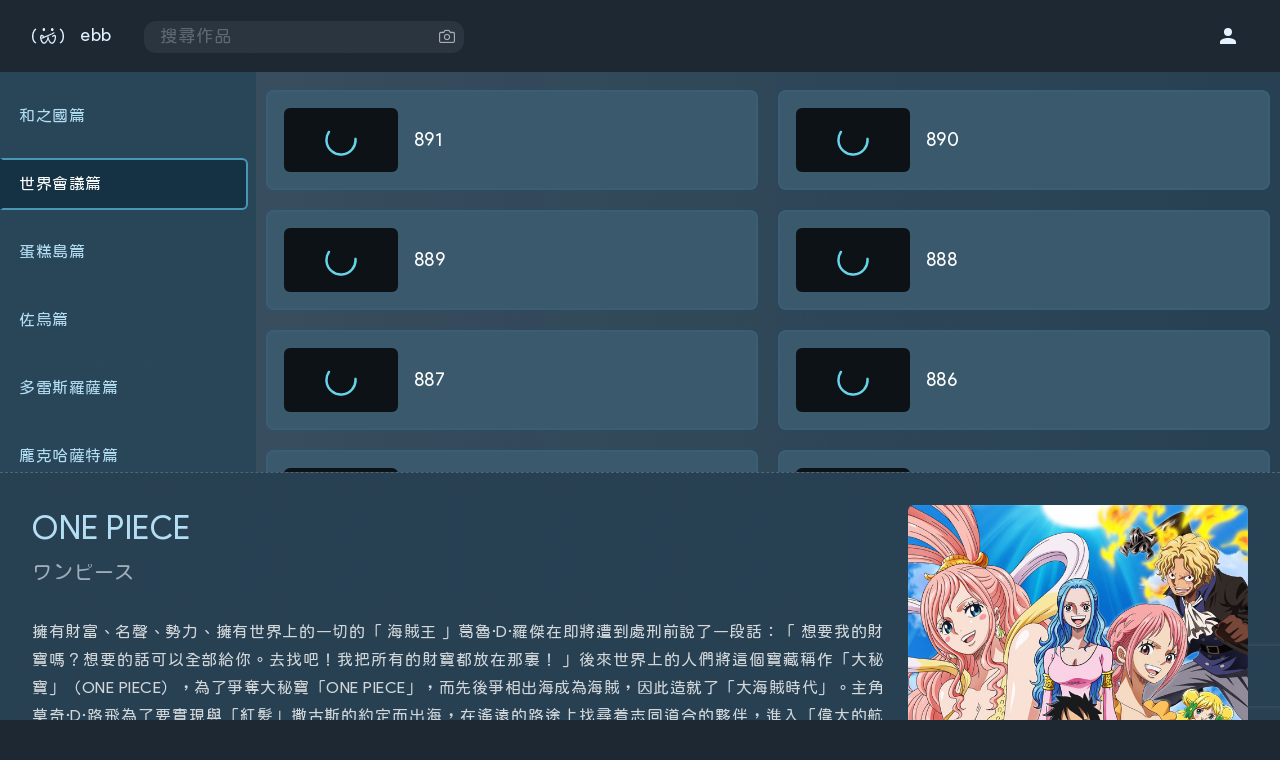

--- FILE ---
content_type: text/html; charset=utf-8
request_url: https://ebb.io/watch?231x995
body_size: 8980
content:
<!doctype html><html><head><meta http-equiv="origin-trial" content="A7vZI3v+Gz7JfuRolKNM4Aff6zaGuT7X0mf3wtoZTnKv6497cVMnhy03KDqX7kBz/q/[base64]"><title>ONE PIECE 世界會議篇 - ebb :: 新番舊番線上試看</title><meta charset="utf-8"><meta name="viewport" content="width=device-width,initial-scale=1,maximum-scale=1,user-scalable=0,viewport-fit=cover"><meta name="description" content="ebb 提供 ONE PIECE 世界會議篇 的全集動畫，2026 年線上新番及已完結舊番隨你點播。 作品介紹：擁有財富、名聲、勢力、擁有世界上的一切的「 海賊王 」葛魯·D·羅傑在即將遭到處刑前說了一段話：「 想要我的財寶嗎？想要的話可以全部給你。去找吧！我把所有的財寶都放在那裏！ 」後來世界上的人們將這個寶藏稱作「大秘寶」（ONE PIECE），為了爭奪大秘寶「ONE PIECE」，而先後爭相出海成為海賊，因此造就了「大海賊時代」。主角莫奇·D·路飛為了要實現與「紅髮」撒古斯的約定而出海，在遙遠的路途上找尋着志同道合的夥伴，進入「偉大的航道」，目標是得到「ONE PIECE」與成為「海賊王」。"><meta name="application-name" content="ebb"><meta property="og:site_name" content="ebb"><meta property="og:title" content="ebb :: 新番舊番線上試看"><meta property="og:url" content="https://ebb.io"><meta property="og:description" content="ebb 提供最新最快最齊全 2018 年的線上新番動畫及已完結舊番隨你點播，為你提供每日生活必備的 2D 快樂能量！"><meta name="apple-mobile-web-app-title" content="ebb"><link rel="apple-touch-icon" href="/static/appicon.png"><link rel="dns-prefetch" href="https://seaside.ebb.io"><link rel="stylesheet" href="/static/openhuninnv2/fonts.css"><link href="/static/css/app.a54f51a6a145066c4eb8a7c0215a4eae.css" rel="stylesheet"><style type="text/css">.marquee-text-wrap{overflow:hidden}.marquee-text-content{width:100000px}.marquee-text-text{-webkit-animation-name:marquee-text-animation;animation-name:marquee-text-animation;-webkit-animation-timing-function:linear;animation-timing-function:linear;-webkit-animation-iteration-count:infinite;animation-iteration-count:infinite;float:left}.marquee-text-paused .marquee-text-text{-webkit-animation-play-state:paused;animation-play-state:paused}@-webkit-keyframes marquee-text-animation{0%{-webkit-transform:translateX(0);transform:translateX(0)}to{-webkit-transform:translateX(-100%);transform:translateX(-100%)}}@keyframes marquee-text-animation{0%{-webkit-transform:translateX(0);transform:translateX(0)}to{-webkit-transform:translateX(-100%);transform:translateX(-100%)}}</style><style id="apptheme">:root {--theme-doc-bg: #1d2833;--theme-accent-color-major: #8c92ff;--theme-accent-color-major-translucent: rgba(140, 146, 255, .5);--theme-accent-color-minor: #60e6e6;--theme-accent-color-minor-translucent: rgba(96, 230, 230, .5);--theme-notification-bg: #3f5968;--theme-nav-link: #e2f2ff;--theme-content-bg: rgba(50, 75, 92, .4);--theme-index-tab-fallback-text: #c2dcf2;--theme-anime-page-bg: rgba(44, 77, 99, .5);--theme-comment-time: #8df;--theme-chat-block-bg-start: rgba(122, 209, 244, .1);--theme-chat-block-bg-end: rgba(144, 142, 222, .2);--theme-chat-block-tablet-bg: rgba(14, 24, 34, .5);--theme-chat-block-expanded-bg: rgba(4, 14, 19, .9);--theme-chat-block-collapse-btn: rgba(105, 165, 207, .2);--theme-chat-block-color-selector-bg: #567483;--theme-episode-box-bg-normal: #3b5a6d;--theme-episode-box-bg-active: #153344;--theme-episode-box-border-normal: #396077;--theme-episode-box-border-hover: #4b98b5;--theme-episode-box-action-bg: rgba(83, 136, 156, .6);--theme-episode-select-mobile-bg: #131f29;--theme-accent-heading: #b5dff5;--theme-accent-secondary-heading: #a1afbb;--theme-accent-active-element-bg: rgba(58, 99, 125, .4);--theme-accent-text-dark: #707f88;--theme-semidark-accent: #33454c;--theme-modal-accent: #4585a7;--theme-sp-button-bg: #415c69;--theme-search-by-image-bg: #333f4e;--theme-control-controller-bg: rgba(71, 91, 109, .2);--theme-control-donut-normal: #3e4f61;--theme-control-donut-pressed: #37485a;--theme-control-donut-text: #88a8c8; }</style></head><body><div data-v-576f2fe0 id="app"><nav data-v-576f2fe0><div data-v-576f2fe0 class="left"><a data-v-576f2fe0 href="/" class="logo link router-link-active"><svg data-v-576f2fe0 width="32" height="16" viewBox="0 0 428 214" fill="currentColor"><path data-v-576f2fe0 d="M320.6,118.7c-0.2-3.3-0.8-6.5-1.5-9.6c-0.7-3.2-1.8-6.2-3.2-9c-1.4-2.8-3.1-5.2-5.2-7c-1.4-1.3-3.2-2.1-5.3-2.3c-2.1-0.3-4.2-0.2-6.6,0.1c-2.3,0.4-4.7,1-7.2,1.8c-2.5,0.9-4.8,1.8-7,3c-2.2,1.2-4.2,2.4-6,3.7c-1.8,1.3-3.2,2.5-4.2,3.7c-1.5,1.8-3,4.4-4.3,8.1c-1.4,3.7-1.3,6.2,0.2,7.5c2.2,1.9,5.3,2,9.3,0.3c1.5-0.6,3.1-1.6,4.9-2.7c1.7-1.2,3.4-2.2,5.2-3.2c1.8-1,3.6-1.7,5.5-2.2c1.9-0.5,3.8-0.4,5.9,0.3c1.2,1.7,2,3.7,2.5,6.3c0.5,2.6,0.7,5.3,0.6,8.3c-0.1,3-0.3,6.2-0.9,9.6c-0.5,3.3-1.2,6.8-1.9,10.2c-0.7,3.2-1.7,6.7-3,10.4s-2.8,7.5-4.6,11.2c-1.7,3.7-3.6,7.3-5.6,10.7c-2,3.4-4.2,6.3-6.3,8.8c-1.5,1.8-3.5,3.1-5.8,4.1c-2.4,1-4.9,1.7-7.5,1.9s-5.1,0.1-7.7-0.5c-2.5-0.6-4.6-1.7-6.4-3.3c-8.8-7.7-16-17.3-21.5-28.5c-5.5-11.2-9.2-23.8-10.9-37.6c-1-7.2-2.8-11.9-5.4-14.5c2.3-1,4.6-2,6.6-2.9c2.6-1.2,5-2.3,7.4-3.4c0.6-0.3,1.4-0.6,2.4-1c0.9-0.3,1.9-0.7,3-1.2c1.1-0.4,2-0.7,2.7-1c0.7-0.2,1.2-0.5,1.5-0.6c1.4-0.6,3-1.2,4.9-2.1c1.9-0.8,4.1-1.8,6.6-2.9c2.5-1.1,4.7-2.1,6.7-2.9c2-0.9,3.8-1.6,5.4-2.2c11-4.7,22.5-11,34.2-19c1.1-0.9,1.8-1.5,2.2-2c0.8-1.4,0.9-3.3,0.2-5.5c-0.6-2.3-1.8-3.8-3.2-4.7c-0.8-0.5-4,0.4-9.6,2.6c-5.4,2.2-10.2,4.4-14.3,6.7c-1.3,0.7-2.3,1.4-3.1,1.9c-0.8,0.6-1.9,1.3-3.4,2.2c-2.6,1.3-5.2,2.6-8,3.8c-2.8,1.3-5.8,2.6-8.8,3.9c-6.2,2.6-11,4.5-14.5,6.1c-5.4,2.3-10.2,4.5-14.5,6.3c-4.2,1.8-8,3.4-11.3,4.8c-6.6,2.7-17.8,7.3-34,13.9c-1.9,0.7-4.4,1.7-7.4,2.8c-2.5,1-5.5,2.2-8.7,3.4c0-1.2-0.2-2.6-0.9-4.4c-1.4-3.7-2.8-6.4-4.3-8.1c-1-1.1-2.4-2.3-4.2-3.7c-1.8-1.3-3.8-2.6-6-3.7c-2.2-1.2-4.6-2.2-7-3c-2.5-0.9-4.9-1.5-7.2-1.8c-2.3-0.4-4.6-0.4-6.6-0.1c-2.1,0.2-3.8,1-5.3,2.3c-2.1,1.8-3.8,4.1-5.2,7c-1.4,2.9-2.4,5.8-3.2,9c-0.7,3.2-1.3,6.4-1.5,9.6c-0.2,3.3-0.4,6.1-0.3,8.8c0.2,6.5,1,13,2.2,19.5c1.2,6.5,2.9,12.8,5,18.9c2.1,6.1,4.6,11.7,7.5,17.1s6.1,10,9.5,13.9l0.4,0.5c3.4,3.8,7.2,7,11.4,9.5c4.2,2.5,8.5,4.1,13,4.8c4.5,0.7,8.9,0.4,13.5-0.8c4.5-1.3,8.8-3.7,12.8-7.2c3.8-3.3,7.4-7,10.6-10.9s6.2-8.3,8.9-13.1s5-10.1,7.2-15.9c1.5-4.1,2.9-8.8,4.2-13.6c1.3,4.9,2.6,9.5,4.2,13.6c2.2,5.8,4.6,11.2,7.2,15.9s5.6,9.2,8.9,13.1s6.8,7.6,10.6,10.9c4,3.5,8.2,5.9,12.8,7.2c4.5,1.3,9,1.5,13.5,0.8c4.5-0.7,8.9-2.3,13-4.8c4.2-2.5,8-5.7,11.4-9.5l0.4-0.5c3.4-3.9,6.6-8.5,9.5-13.9c3-5.3,5.4-11,7.5-17.1c2.2-6.1,3.8-12.4,5-18.9c1.3-6.5,2-13.1,2.2-19.5C321,124.8,320.8,121.9,320.6,118.7z M125.6,117.6c0.5-2.6,1.3-4.6,2.5-6.3c2-0.7,4-0.8,5.9-0.3c1.9,0.5,3.8,1.2,5.5,2.2c1.8,1,3.5,2.1,5.2,3.2c1.7,1.1,3.4,2.1,4.9,2.7c0.4,0.2,0.7,0.1,1.1,0.2c-0.8,0.3-1.8,0.7-2.6,1c-2.9,1.1-5.4,2.2-7.2,3c-9.2,3.8-14.3,6.6-15.4,8.2c-0.2-1.9-0.5-3.9-0.5-5.7C124.9,122.8,125.1,120,125.6,117.6z M196.2,160.4c-5.5,11.3-12.7,20.8-21.5,28.5c-1.8,1.6-3.9,2.6-6.4,3.3c-2.5,0.6-5,0.8-7.7,0.5c-2.6-0.2-5.1-0.9-7.5-1.9c-2.4-1-4.3-2.4-5.8-4.1c-2.2-2.5-4.2-5.3-6.3-8.8c-2.1-3.3-3.9-6.9-5.6-10.7c-1.7-3.7-3.2-7.5-4.6-11.2c-1.3-3.7-2.3-7.3-3-10.4c-0.2-1.1-0.4-2.2-0.6-3.3c0.2,0.2,0.4,0.7,0.6,0.8c0.5,0.2,1.1,0.5,1.8,0.6c0.8,0.1,1.4,0.1,1.7,0c4.8-0.9,9.6-2.3,14.5-4.1c2.4-0.9,5-1.9,7.8-3.2c2.8-1.2,5.8-2.6,9-4.2s5.8-2.8,7.6-3.7c1.8-0.9,3-1.4,3.6-1.7c4.5-2,8.9-4,13.5-6c4.6-2.1,8.9-4,13.3-5.7c2.1-0.9,4.4-1.8,6.8-2.9c1-0.4,2.2-1,3.2-1.4c-1.7,2.9-3,6.5-3.7,11.9C205.4,136.7,201.7,149.2,196.2,160.4z"></path> <ellipse data-v-576f2fe0 cx="158.5" cy="21.1" rx="17.3" ry="21.1"></ellipse> <ellipse data-v-576f2fe0 cx="270.5" cy="21.1" rx="17.3" ry="21.1"></ellipse> <path data-v-576f2fe0 d="M56.7,16.9c0,2.3-2,5.6-6,9.9c-3,3-5.9,6-8.9,8.9c-7.2,8.2-12.9,19.8-17,35c-3.6,13.2-5.4,26.2-5.4,39c0,32.9,7.5,57.1,22.4,72.4c3,2.3,6,4.7,9.1,7c3.8,3,5.7,5.9,5.7,8.8c0,2.1-0.8,4-2.5,5.6c-1.7,1.6-3.6,2.4-5.8,2.4c-1.9,0-4.3-0.7-7-2.2C13.7,188.3,0,156.2,0,107.5c0-17.6,3.5-35.3,10.6-53.4c7.9-20,18.3-34.5,31.2-43.5c2.6-1.8,4.6-2.7,6.1-2.7c2.3,0,4.4,0.9,6.1,2.8C55.8,12.4,56.7,14.5,56.7,16.9z"></path> <path data-v-576f2fe0 d="M428,107.5c0,48.8-13.8,80.9-41.3,96.2c-2.7,1.5-5,2.2-6.9,2.2c-2.2,0-4.2-0.8-5.8-2.4c-1.7-1.6-2.5-3.5-2.5-5.6c0-2.9,1.9-5.9,5.7-8.8c3-2.3,6-4.7,9.1-7c14.9-15.4,22.4-39.5,22.4-72.4c0-12.8-1.8-25.8-5.4-39c-4.2-15.2-9.8-26.8-17-35c-3-3-5.9-6-8.9-8.9c-4-4.3-6-7.6-6-9.9c0-2.3,0.9-4.4,2.6-6.3c1.7-1.8,3.8-2.8,6.1-2.8c1.5,0,3.6,0.9,6.2,2.7c12.9,9,23.3,23.5,31.2,43.5C424.5,72.1,428,89.9,428,107.5z"></path></svg> <span data-v-576f2fe0>ebb</span></a> <div data-v-3e354363 data-v-576f2fe0 class="search-bar"><input data-v-3e354363 type="text" spellcheck="false" placeholder="搜尋作品"> <div data-v-3e354363 class="sbi-toggle"><i data-v-3e354363 class="fe-camera"></i></div> </div></div> <div data-v-576f2fe0 class="right"><div data-v-576f2fe0 class="icon"><a data-v-576f2fe0 href="/account" class="link"><svg data-v-576f2fe0 viewBox="0 0 24 24"><path data-v-576f2fe0 fill="currentColor" d="M12,4A4,4 0 0,1 16,8A4,4 0 0,1 12,12A4,4 0 0,1 8,8A4,4 0 0,1 12,4M12,14C16.42,14 20,15.79 20,18V20H4V18C4,15.79 7.58,14 12,14Z"></path></svg></a></div></div></nav> <div data-v-576f2fe0 class="content" style="padding-bottom: 0px;"><main data-v-576f2fe0 class="pageenter"><div data-v-5e989478 data-v-576f2fe0 class="page noah"><div data-v-5e989478> <div data-v-5e989478 class="player-container"><div data-v-5e989478 class="player-container-inner"><div data-v-5e989478 class="player" style="opacity: 0;"><div data-v-3081b638 data-v-5e989478 tabindex="-1" class="container"> <video data-v-3081b638 playsinline=""></video> <div data-v-3081b638 class="video-notice"><div data-v-3081b638 class="circle"><div data-v-3081b638 class="inner"></div></div></div><button data-v-9b53581e data-v-3081b638 class="big-play-button"><svg data-v-9b53581e viewBox="0 0 512 512"><g data-v-9b53581e fill="rgba(0, 0, 0, .6)"><polygon data-v-9b53581e points="209,336.2 334.5,255.5 209,174.8"></polygon> <path data-v-9b53581e d="M256-0.5C114.6-0.5,0,114.1,0,255.5s114.6,256,256,256s256-114.6,256-256S397.4-0.5,256-0.5z M358.4,263.9l-154,99c-1.6,1.1-3.5,1.6-5.4,1.6c-1.6,0-3.3-0.4-4.8-1.2c-3.2-1.8-5.2-5.1-5.2-8.8v-198c0-3.7,2-7,5.2-8.8s7.1-1.6,10.2,0.4l154,99c2.9,1.8,4.6,5,4.6,8.4C363,258.9,361.3,262.1,358.4,263.9z"></path></g></svg></button></div> </div> <div data-v-5e989478 class="message">暫未播放任何項目 ( ᵕ ᵕ ) <sup data-v-5e989478 style="font-size: 1rem; margin-bottom: 1rem;">z<sup data-v-5e989478 style="font-size: 1.1rem;">z<sup data-v-5e989478 style="font-size: 1.2rem;">z</sup></sup></sup></div></div></div><div data-v-5e989478 class="jouhou"><div data-v-5e989478 class="playlist-container"><ul data-v-5e989478 class="season-select"><li data-v-5e989478><a data-v-5e989478 href="/watch?231x1091" class="title">和之國篇</a></li><li data-v-5e989478 class="active"><a data-v-5e989478 href="/watch?231x995" aria-current="page" class="title router-link-exact-active router-link-active">世界會議篇</a></li><li data-v-5e989478><a data-v-5e989478 href="/watch?231x409" class="title">蛋糕島篇</a></li><li data-v-5e989478><a data-v-5e989478 href="/watch?231x408" class="title">佐烏篇</a></li><li data-v-5e989478><a data-v-5e989478 href="/watch?231x363" class="title">多雷斯羅薩篇</a></li><li data-v-5e989478><a data-v-5e989478 href="/watch?231x362" class="title">龐克哈薩特篇</a></li><li data-v-5e989478><a data-v-5e989478 href="/watch?231x361" class="title">魚人島篇</a></li><li data-v-5e989478><a data-v-5e989478 href="/watch?231x360" class="title">馬林福特篇</a></li><li data-v-5e989478><a data-v-5e989478 href="/watch?231x359" class="title">海底監獄篇</a></li><li data-v-5e989478><a data-v-5e989478 href="/watch?231x358" class="title">女兒島篇</a></li><li data-v-5e989478><a data-v-5e989478 href="/watch?231x357" class="title">肥皂泡群島篇</a></li><li data-v-5e989478><a data-v-5e989478 href="/watch?231x356" class="title">恐怖三桅帆船篇</a></li><li data-v-5e989478><a data-v-5e989478 href="/watch?231x355" class="title">司法島篇</a></li><li data-v-5e989478><a data-v-5e989478 href="/watch?231x354" class="title">水之七島篇</a></li><li data-v-5e989478><a data-v-5e989478 href="/watch?231x352" class="title">海軍要塞G8・長環長島篇</a></li><li data-v-5e989478><a data-v-5e989478 href="/watch?231x351" class="title">空島篇</a></li><li data-v-5e989478><a data-v-5e989478 href="/watch?231x350" class="title">動畫原創</a></li><li data-v-5e989478><a data-v-5e989478 href="/watch?231x349" class="title">阿拉巴斯坦篇</a></li><li data-v-5e989478><a data-v-5e989478 href="/watch?231x348" class="title">冬島篇</a></li><li data-v-5e989478><a data-v-5e989478 href="/watch?231x347" class="title">偉大航路突入篇</a></li><li data-v-5e989478><a data-v-5e989478 href="/watch?231x346" class="title">東海篇</a></li></ul> <div data-v-5e989478 class="episode-select"><div data-v-5e989478 class="episode-inner"><div data-v-5e989478><div data-v-278b4ea9 data-v-5e989478 class="episode"><div data-v-278b4ea9 class="thumbnail"><div data-v-25f8cb68 data-v-278b4ea9 class="container"><div data-v-25f8cb68 class="renderbox"> <div data-v-25f8cb68><svg xmlns="http://www.w3.org/2000/svg" width="32px" height="32px" viewBox="0 0 66 66" style="vertical-align: top;"><g transform="rotate(25.7133 33 33)"><animateTransform attributeName="transform" type="rotate" values="0 33 33;270 33 33" begin="0s" dur="1.4s" fill="freeze" repeatCount="indefinite"></animateTransform> <circle fill="none" stroke-width="5" stroke-linecap="round" cx="33" cy="33" r="30" stroke-dasharray="187" stroke-dashoffset="610" transform="rotate(25.7133 33 33)"><animate attributeName="stroke" values=" #60e6e6; #8c92ff; #60e6e6" begin="0s" dur="5.6s" fill="freeze" repeatCount="indefinite"></animate> <animateTransform attributeName="transform" type="rotate" values="0 33 33;135 33 33;450 33 33" begin="0s" dur="1.4s" fill="freeze" repeatCount="indefinite"></animateTransform> <animate attributeName="stroke-dashoffset" values="187;46.75;187" begin="0s" dur="1.4s" fill="freeze" repeatCount="indefinite"></animate></circle></g></svg></div> <img data-v-25f8cb68 class="storyboard"></div></div></div> <div data-v-278b4ea9 class="side"><div data-v-278b4ea9 class="title"><span data-v-278b4ea9 title="891">891</span></div> <div data-v-278b4ea9 class="actions"> </div></div></div></div><div data-v-5e989478><div data-v-278b4ea9 data-v-5e989478 class="episode"><div data-v-278b4ea9 class="thumbnail"><div data-v-25f8cb68 data-v-278b4ea9 class="container"><div data-v-25f8cb68 class="renderbox"> <div data-v-25f8cb68><svg xmlns="http://www.w3.org/2000/svg" width="32px" height="32px" viewBox="0 0 66 66" style="vertical-align: top;"><g transform="rotate(25.7133 33 33)"><animateTransform attributeName="transform" type="rotate" values="0 33 33;270 33 33" begin="0s" dur="1.4s" fill="freeze" repeatCount="indefinite"></animateTransform> <circle fill="none" stroke-width="5" stroke-linecap="round" cx="33" cy="33" r="30" stroke-dasharray="187" stroke-dashoffset="610" transform="rotate(25.7133 33 33)"><animate attributeName="stroke" values=" #60e6e6; #8c92ff; #60e6e6" begin="0s" dur="5.6s" fill="freeze" repeatCount="indefinite"></animate> <animateTransform attributeName="transform" type="rotate" values="0 33 33;135 33 33;450 33 33" begin="0s" dur="1.4s" fill="freeze" repeatCount="indefinite"></animateTransform> <animate attributeName="stroke-dashoffset" values="187;46.75;187" begin="0s" dur="1.4s" fill="freeze" repeatCount="indefinite"></animate></circle></g></svg></div> <img data-v-25f8cb68 class="storyboard"></div></div></div> <div data-v-278b4ea9 class="side"><div data-v-278b4ea9 class="title"><span data-v-278b4ea9 title="890">890</span></div> <div data-v-278b4ea9 class="actions"> </div></div></div></div><div data-v-5e989478><div data-v-278b4ea9 data-v-5e989478 class="episode"><div data-v-278b4ea9 class="thumbnail"><div data-v-25f8cb68 data-v-278b4ea9 class="container"><div data-v-25f8cb68 class="renderbox"> <div data-v-25f8cb68><svg xmlns="http://www.w3.org/2000/svg" width="32px" height="32px" viewBox="0 0 66 66" style="vertical-align: top;"><g transform="rotate(25.7133 33 33)"><animateTransform attributeName="transform" type="rotate" values="0 33 33;270 33 33" begin="0s" dur="1.4s" fill="freeze" repeatCount="indefinite"></animateTransform> <circle fill="none" stroke-width="5" stroke-linecap="round" cx="33" cy="33" r="30" stroke-dasharray="187" stroke-dashoffset="610" transform="rotate(25.7133 33 33)"><animate attributeName="stroke" values=" #60e6e6; #8c92ff; #60e6e6" begin="0s" dur="5.6s" fill="freeze" repeatCount="indefinite"></animate> <animateTransform attributeName="transform" type="rotate" values="0 33 33;135 33 33;450 33 33" begin="0s" dur="1.4s" fill="freeze" repeatCount="indefinite"></animateTransform> <animate attributeName="stroke-dashoffset" values="187;46.75;187" begin="0s" dur="1.4s" fill="freeze" repeatCount="indefinite"></animate></circle></g></svg></div> <img data-v-25f8cb68 class="storyboard"></div></div></div> <div data-v-278b4ea9 class="side"><div data-v-278b4ea9 class="title"><span data-v-278b4ea9 title="889">889</span></div> <div data-v-278b4ea9 class="actions"> </div></div></div></div><div data-v-5e989478><div data-v-278b4ea9 data-v-5e989478 class="episode"><div data-v-278b4ea9 class="thumbnail"><div data-v-25f8cb68 data-v-278b4ea9 class="container"><div data-v-25f8cb68 class="renderbox"> <div data-v-25f8cb68><svg xmlns="http://www.w3.org/2000/svg" width="32px" height="32px" viewBox="0 0 66 66" style="vertical-align: top;"><g transform="rotate(25.7133 33 33)"><animateTransform attributeName="transform" type="rotate" values="0 33 33;270 33 33" begin="0s" dur="1.4s" fill="freeze" repeatCount="indefinite"></animateTransform> <circle fill="none" stroke-width="5" stroke-linecap="round" cx="33" cy="33" r="30" stroke-dasharray="187" stroke-dashoffset="610" transform="rotate(25.7133 33 33)"><animate attributeName="stroke" values=" #60e6e6; #8c92ff; #60e6e6" begin="0s" dur="5.6s" fill="freeze" repeatCount="indefinite"></animate> <animateTransform attributeName="transform" type="rotate" values="0 33 33;135 33 33;450 33 33" begin="0s" dur="1.4s" fill="freeze" repeatCount="indefinite"></animateTransform> <animate attributeName="stroke-dashoffset" values="187;46.75;187" begin="0s" dur="1.4s" fill="freeze" repeatCount="indefinite"></animate></circle></g></svg></div> <img data-v-25f8cb68 class="storyboard"></div></div></div> <div data-v-278b4ea9 class="side"><div data-v-278b4ea9 class="title"><span data-v-278b4ea9 title="888">888</span></div> <div data-v-278b4ea9 class="actions"> </div></div></div></div><div data-v-5e989478><div data-v-278b4ea9 data-v-5e989478 class="episode"><div data-v-278b4ea9 class="thumbnail"><div data-v-25f8cb68 data-v-278b4ea9 class="container"><div data-v-25f8cb68 class="renderbox"> <div data-v-25f8cb68><svg xmlns="http://www.w3.org/2000/svg" width="32px" height="32px" viewBox="0 0 66 66" style="vertical-align: top;"><g transform="rotate(25.7133 33 33)"><animateTransform attributeName="transform" type="rotate" values="0 33 33;270 33 33" begin="0s" dur="1.4s" fill="freeze" repeatCount="indefinite"></animateTransform> <circle fill="none" stroke-width="5" stroke-linecap="round" cx="33" cy="33" r="30" stroke-dasharray="187" stroke-dashoffset="610" transform="rotate(25.7133 33 33)"><animate attributeName="stroke" values=" #60e6e6; #8c92ff; #60e6e6" begin="0s" dur="5.6s" fill="freeze" repeatCount="indefinite"></animate> <animateTransform attributeName="transform" type="rotate" values="0 33 33;135 33 33;450 33 33" begin="0s" dur="1.4s" fill="freeze" repeatCount="indefinite"></animateTransform> <animate attributeName="stroke-dashoffset" values="187;46.75;187" begin="0s" dur="1.4s" fill="freeze" repeatCount="indefinite"></animate></circle></g></svg></div> <img data-v-25f8cb68 class="storyboard"></div></div></div> <div data-v-278b4ea9 class="side"><div data-v-278b4ea9 class="title"><span data-v-278b4ea9 title="887">887</span></div> <div data-v-278b4ea9 class="actions"> </div></div></div></div><div data-v-5e989478><div data-v-278b4ea9 data-v-5e989478 class="episode"><div data-v-278b4ea9 class="thumbnail"><div data-v-25f8cb68 data-v-278b4ea9 class="container"><div data-v-25f8cb68 class="renderbox"> <div data-v-25f8cb68><svg xmlns="http://www.w3.org/2000/svg" width="32px" height="32px" viewBox="0 0 66 66" style="vertical-align: top;"><g transform="rotate(25.7133 33 33)"><animateTransform attributeName="transform" type="rotate" values="0 33 33;270 33 33" begin="0s" dur="1.4s" fill="freeze" repeatCount="indefinite"></animateTransform> <circle fill="none" stroke-width="5" stroke-linecap="round" cx="33" cy="33" r="30" stroke-dasharray="187" stroke-dashoffset="610" transform="rotate(25.7133 33 33)"><animate attributeName="stroke" values=" #60e6e6; #8c92ff; #60e6e6" begin="0s" dur="5.6s" fill="freeze" repeatCount="indefinite"></animate> <animateTransform attributeName="transform" type="rotate" values="0 33 33;135 33 33;450 33 33" begin="0s" dur="1.4s" fill="freeze" repeatCount="indefinite"></animateTransform> <animate attributeName="stroke-dashoffset" values="187;46.75;187" begin="0s" dur="1.4s" fill="freeze" repeatCount="indefinite"></animate></circle></g></svg></div> <img data-v-25f8cb68 class="storyboard"></div></div></div> <div data-v-278b4ea9 class="side"><div data-v-278b4ea9 class="title"><span data-v-278b4ea9 title="886">886</span></div> <div data-v-278b4ea9 class="actions"> </div></div></div></div><div data-v-5e989478><div data-v-278b4ea9 data-v-5e989478 class="episode"><div data-v-278b4ea9 class="thumbnail"><div data-v-25f8cb68 data-v-278b4ea9 class="container"><div data-v-25f8cb68 class="renderbox"> <div data-v-25f8cb68><svg xmlns="http://www.w3.org/2000/svg" width="32px" height="32px" viewBox="0 0 66 66" style="vertical-align: top;"><g transform="rotate(25.7133 33 33)"><animateTransform attributeName="transform" type="rotate" values="0 33 33;270 33 33" begin="0s" dur="1.4s" fill="freeze" repeatCount="indefinite"></animateTransform> <circle fill="none" stroke-width="5" stroke-linecap="round" cx="33" cy="33" r="30" stroke-dasharray="187" stroke-dashoffset="610" transform="rotate(25.7133 33 33)"><animate attributeName="stroke" values=" #60e6e6; #8c92ff; #60e6e6" begin="0s" dur="5.6s" fill="freeze" repeatCount="indefinite"></animate> <animateTransform attributeName="transform" type="rotate" values="0 33 33;135 33 33;450 33 33" begin="0s" dur="1.4s" fill="freeze" repeatCount="indefinite"></animateTransform> <animate attributeName="stroke-dashoffset" values="187;46.75;187" begin="0s" dur="1.4s" fill="freeze" repeatCount="indefinite"></animate></circle></g></svg></div> <img data-v-25f8cb68 class="storyboard"></div></div></div> <div data-v-278b4ea9 class="side"><div data-v-278b4ea9 class="title"><span data-v-278b4ea9 title="885">885</span></div> <div data-v-278b4ea9 class="actions"> </div></div></div></div><div data-v-5e989478><div data-v-278b4ea9 data-v-5e989478 class="episode"><div data-v-278b4ea9 class="thumbnail"><div data-v-25f8cb68 data-v-278b4ea9 class="container"><div data-v-25f8cb68 class="renderbox"> <div data-v-25f8cb68><svg xmlns="http://www.w3.org/2000/svg" width="32px" height="32px" viewBox="0 0 66 66" style="vertical-align: top;"><g transform="rotate(25.7133 33 33)"><animateTransform attributeName="transform" type="rotate" values="0 33 33;270 33 33" begin="0s" dur="1.4s" fill="freeze" repeatCount="indefinite"></animateTransform> <circle fill="none" stroke-width="5" stroke-linecap="round" cx="33" cy="33" r="30" stroke-dasharray="187" stroke-dashoffset="610" transform="rotate(25.7133 33 33)"><animate attributeName="stroke" values=" #60e6e6; #8c92ff; #60e6e6" begin="0s" dur="5.6s" fill="freeze" repeatCount="indefinite"></animate> <animateTransform attributeName="transform" type="rotate" values="0 33 33;135 33 33;450 33 33" begin="0s" dur="1.4s" fill="freeze" repeatCount="indefinite"></animateTransform> <animate attributeName="stroke-dashoffset" values="187;46.75;187" begin="0s" dur="1.4s" fill="freeze" repeatCount="indefinite"></animate></circle></g></svg></div> <img data-v-25f8cb68 class="storyboard"></div></div></div> <div data-v-278b4ea9 class="side"><div data-v-278b4ea9 class="title"><span data-v-278b4ea9 title="884">884</span></div> <div data-v-278b4ea9 class="actions"> </div></div></div></div><div data-v-5e989478><div data-v-278b4ea9 data-v-5e989478 class="episode"><div data-v-278b4ea9 class="thumbnail"><div data-v-25f8cb68 data-v-278b4ea9 class="container"><div data-v-25f8cb68 class="renderbox"> <div data-v-25f8cb68><svg xmlns="http://www.w3.org/2000/svg" width="32px" height="32px" viewBox="0 0 66 66" style="vertical-align: top;"><g transform="rotate(25.7133 33 33)"><animateTransform attributeName="transform" type="rotate" values="0 33 33;270 33 33" begin="0s" dur="1.4s" fill="freeze" repeatCount="indefinite"></animateTransform> <circle fill="none" stroke-width="5" stroke-linecap="round" cx="33" cy="33" r="30" stroke-dasharray="187" stroke-dashoffset="610" transform="rotate(25.7133 33 33)"><animate attributeName="stroke" values=" #60e6e6; #8c92ff; #60e6e6" begin="0s" dur="5.6s" fill="freeze" repeatCount="indefinite"></animate> <animateTransform attributeName="transform" type="rotate" values="0 33 33;135 33 33;450 33 33" begin="0s" dur="1.4s" fill="freeze" repeatCount="indefinite"></animateTransform> <animate attributeName="stroke-dashoffset" values="187;46.75;187" begin="0s" dur="1.4s" fill="freeze" repeatCount="indefinite"></animate></circle></g></svg></div> <img data-v-25f8cb68 class="storyboard"></div></div></div> <div data-v-278b4ea9 class="side"><div data-v-278b4ea9 class="title"><span data-v-278b4ea9 title="883">883</span></div> <div data-v-278b4ea9 class="actions"> </div></div></div></div><div data-v-5e989478><div data-v-278b4ea9 data-v-5e989478 class="episode"><div data-v-278b4ea9 class="thumbnail"><div data-v-25f8cb68 data-v-278b4ea9 class="container"><div data-v-25f8cb68 class="renderbox"> <div data-v-25f8cb68><svg xmlns="http://www.w3.org/2000/svg" width="32px" height="32px" viewBox="0 0 66 66" style="vertical-align: top;"><g transform="rotate(25.7133 33 33)"><animateTransform attributeName="transform" type="rotate" values="0 33 33;270 33 33" begin="0s" dur="1.4s" fill="freeze" repeatCount="indefinite"></animateTransform> <circle fill="none" stroke-width="5" stroke-linecap="round" cx="33" cy="33" r="30" stroke-dasharray="187" stroke-dashoffset="610" transform="rotate(25.7133 33 33)"><animate attributeName="stroke" values=" #60e6e6; #8c92ff; #60e6e6" begin="0s" dur="5.6s" fill="freeze" repeatCount="indefinite"></animate> <animateTransform attributeName="transform" type="rotate" values="0 33 33;135 33 33;450 33 33" begin="0s" dur="1.4s" fill="freeze" repeatCount="indefinite"></animateTransform> <animate attributeName="stroke-dashoffset" values="187;46.75;187" begin="0s" dur="1.4s" fill="freeze" repeatCount="indefinite"></animate></circle></g></svg></div> <img data-v-25f8cb68 class="storyboard"></div></div></div> <div data-v-278b4ea9 class="side"><div data-v-278b4ea9 class="title"><span data-v-278b4ea9 title="882">882</span></div> <div data-v-278b4ea9 class="actions"> </div></div></div></div><div data-v-5e989478><div data-v-278b4ea9 data-v-5e989478 class="episode"><div data-v-278b4ea9 class="thumbnail"><div data-v-25f8cb68 data-v-278b4ea9 class="container"><div data-v-25f8cb68 class="renderbox"> <div data-v-25f8cb68><svg xmlns="http://www.w3.org/2000/svg" width="32px" height="32px" viewBox="0 0 66 66" style="vertical-align: top;"><g transform="rotate(25.7133 33 33)"><animateTransform attributeName="transform" type="rotate" values="0 33 33;270 33 33" begin="0s" dur="1.4s" fill="freeze" repeatCount="indefinite"></animateTransform> <circle fill="none" stroke-width="5" stroke-linecap="round" cx="33" cy="33" r="30" stroke-dasharray="187" stroke-dashoffset="610" transform="rotate(25.7133 33 33)"><animate attributeName="stroke" values=" #60e6e6; #8c92ff; #60e6e6" begin="0s" dur="5.6s" fill="freeze" repeatCount="indefinite"></animate> <animateTransform attributeName="transform" type="rotate" values="0 33 33;135 33 33;450 33 33" begin="0s" dur="1.4s" fill="freeze" repeatCount="indefinite"></animateTransform> <animate attributeName="stroke-dashoffset" values="187;46.75;187" begin="0s" dur="1.4s" fill="freeze" repeatCount="indefinite"></animate></circle></g></svg></div> <img data-v-25f8cb68 class="storyboard"></div></div></div> <div data-v-278b4ea9 class="side"><div data-v-278b4ea9 class="title"><span data-v-278b4ea9 title="881">881</span></div> <div data-v-278b4ea9 class="actions"> </div></div></div></div><div data-v-5e989478><div data-v-278b4ea9 data-v-5e989478 class="episode"><div data-v-278b4ea9 class="thumbnail"><div data-v-25f8cb68 data-v-278b4ea9 class="container"><div data-v-25f8cb68 class="renderbox"> <div data-v-25f8cb68><svg xmlns="http://www.w3.org/2000/svg" width="32px" height="32px" viewBox="0 0 66 66" style="vertical-align: top;"><g transform="rotate(25.7133 33 33)"><animateTransform attributeName="transform" type="rotate" values="0 33 33;270 33 33" begin="0s" dur="1.4s" fill="freeze" repeatCount="indefinite"></animateTransform> <circle fill="none" stroke-width="5" stroke-linecap="round" cx="33" cy="33" r="30" stroke-dasharray="187" stroke-dashoffset="610" transform="rotate(25.7133 33 33)"><animate attributeName="stroke" values=" #60e6e6; #8c92ff; #60e6e6" begin="0s" dur="5.6s" fill="freeze" repeatCount="indefinite"></animate> <animateTransform attributeName="transform" type="rotate" values="0 33 33;135 33 33;450 33 33" begin="0s" dur="1.4s" fill="freeze" repeatCount="indefinite"></animateTransform> <animate attributeName="stroke-dashoffset" values="187;46.75;187" begin="0s" dur="1.4s" fill="freeze" repeatCount="indefinite"></animate></circle></g></svg></div> <img data-v-25f8cb68 class="storyboard"></div></div></div> <div data-v-278b4ea9 class="side"><div data-v-278b4ea9 class="title"><span data-v-278b4ea9 title="880">880</span></div> <div data-v-278b4ea9 class="actions"> </div></div></div></div><div data-v-5e989478><div data-v-278b4ea9 data-v-5e989478 class="episode"><div data-v-278b4ea9 class="thumbnail"><div data-v-25f8cb68 data-v-278b4ea9 class="container"><div data-v-25f8cb68 class="renderbox"> <div data-v-25f8cb68><svg xmlns="http://www.w3.org/2000/svg" width="32px" height="32px" viewBox="0 0 66 66" style="vertical-align: top;"><g transform="rotate(25.7133 33 33)"><animateTransform attributeName="transform" type="rotate" values="0 33 33;270 33 33" begin="0s" dur="1.4s" fill="freeze" repeatCount="indefinite"></animateTransform> <circle fill="none" stroke-width="5" stroke-linecap="round" cx="33" cy="33" r="30" stroke-dasharray="187" stroke-dashoffset="610" transform="rotate(25.7133 33 33)"><animate attributeName="stroke" values=" #60e6e6; #8c92ff; #60e6e6" begin="0s" dur="5.6s" fill="freeze" repeatCount="indefinite"></animate> <animateTransform attributeName="transform" type="rotate" values="0 33 33;135 33 33;450 33 33" begin="0s" dur="1.4s" fill="freeze" repeatCount="indefinite"></animateTransform> <animate attributeName="stroke-dashoffset" values="187;46.75;187" begin="0s" dur="1.4s" fill="freeze" repeatCount="indefinite"></animate></circle></g></svg></div> <img data-v-25f8cb68 class="storyboard"></div></div></div> <div data-v-278b4ea9 class="side"><div data-v-278b4ea9 class="title"><span data-v-278b4ea9 title="879">879</span></div> <div data-v-278b4ea9 class="actions"> </div></div></div></div><div data-v-5e989478><div data-v-278b4ea9 data-v-5e989478 class="episode"><div data-v-278b4ea9 class="thumbnail"><div data-v-25f8cb68 data-v-278b4ea9 class="container"><div data-v-25f8cb68 class="renderbox"> <div data-v-25f8cb68><svg xmlns="http://www.w3.org/2000/svg" width="32px" height="32px" viewBox="0 0 66 66" style="vertical-align: top;"><g transform="rotate(25.7133 33 33)"><animateTransform attributeName="transform" type="rotate" values="0 33 33;270 33 33" begin="0s" dur="1.4s" fill="freeze" repeatCount="indefinite"></animateTransform> <circle fill="none" stroke-width="5" stroke-linecap="round" cx="33" cy="33" r="30" stroke-dasharray="187" stroke-dashoffset="610" transform="rotate(25.7133 33 33)"><animate attributeName="stroke" values=" #60e6e6; #8c92ff; #60e6e6" begin="0s" dur="5.6s" fill="freeze" repeatCount="indefinite"></animate> <animateTransform attributeName="transform" type="rotate" values="0 33 33;135 33 33;450 33 33" begin="0s" dur="1.4s" fill="freeze" repeatCount="indefinite"></animateTransform> <animate attributeName="stroke-dashoffset" values="187;46.75;187" begin="0s" dur="1.4s" fill="freeze" repeatCount="indefinite"></animate></circle></g></svg></div> <img data-v-25f8cb68 class="storyboard"></div></div></div> <div data-v-278b4ea9 class="side"><div data-v-278b4ea9 class="title"><span data-v-278b4ea9 title="878">878</span></div> <div data-v-278b4ea9 class="actions"> </div></div></div></div></div></div></div> <div data-v-a93a7aaa data-v-5e989478 class="info"><div data-v-a93a7aaa class="info-inner"><header data-v-a93a7aaa> <div data-v-a93a7aaa class="image" style="background-image: url('https://seaside.ebb.io/231x995.jpg');"></div> <div data-v-a93a7aaa class="titles"><h1 data-v-a93a7aaa><s data-v-a93a7aaa>ONE</s><s data-v-a93a7aaa> </s><s data-v-a93a7aaa>PIECE</s></h1> <h2 data-v-a93a7aaa><s data-v-a93a7aaa>ワ</s><s data-v-a93a7aaa>ン</s><s data-v-a93a7aaa>ピ</s><s data-v-a93a7aaa>ー</s><s data-v-a93a7aaa>ス</s></h2></div></header> <div data-v-a93a7aaa class="desc">擁有財富、名聲、勢力、擁有世界上的一切的「 海賊王 」葛魯·D·羅傑在即將遭到處刑前說了一段話：「 想要我的財寶嗎？想要的話可以全部給你。去找吧！我把所有的財寶都放在那裏！ 」後來世界上的人們將這個寶藏稱作「大秘寶」（ONE PIECE），為了爭奪大秘寶「ONE PIECE」，而先後爭相出海成為海賊，因此造就了「大海賊時代」。主角莫奇·D·路飛為了要實現與「紅髮」撒古斯的約定而出海，在遙遠的路途上找尋着志同道合的夥伴，進入「偉大的航道」，目標是得到「ONE PIECE」與成為「海賊王」。</div> <div data-v-a93a7aaa class="row"><span data-v-a93a7aaa>原作</span> <ins data-v-a93a7aaa></ins> <span data-v-a93a7aaa>尾田栄一郎</span></div> <div data-v-a93a7aaa class="row"><span data-v-a93a7aaa>動畫制作</span> <ins data-v-a93a7aaa></ins> <div data-v-a93a7aaa class="tags"><a data-v-a93a7aaa href="/browse/studio/東映アニメーション"><span data-v-a93a7aaa>東映アニメーション</span></a></div></div> <div data-v-a93a7aaa class="row"><span data-v-a93a7aaa>最後更新</span> <ins data-v-a93a7aaa></ins> <span data-v-a93a7aaa>2019 年 6 月 30 日</span></div> <div data-v-a93a7aaa class="row"><span data-v-a93a7aaa>作品類別</span> <ins data-v-a93a7aaa></ins> <div data-v-a93a7aaa class="tags"><a data-v-a93a7aaa href="/browse/tag/動作" style="color: rgb(242, 141, 0);"><span data-v-a93a7aaa>動作</span></a><a data-v-a93a7aaa href="/browse/tag/冒險" style="color: rgb(79, 240, 255);"><span data-v-a93a7aaa>冒險</span></a><a data-v-a93a7aaa href="/browse/tag/搞笑" style="color: rgb(255, 233, 0);"><span data-v-a93a7aaa>搞笑</span></a><a data-v-a93a7aaa href="/browse/tag/魔物" style="color: rgb(163, 11, 193);"><span data-v-a93a7aaa>魔物</span></a><a data-v-a93a7aaa href="/browse/tag/幻想" style="color: rgb(33, 182, 209);"><span data-v-a93a7aaa>幻想</span></a><a data-v-a93a7aaa href="/browse/tag/少年" style="color: rgb(216, 70, 26);"><span data-v-a93a7aaa>少年</span></a><a data-v-a93a7aaa href="/browse/tag/超能力" style="color: rgb(203, 154, 237);"><span data-v-a93a7aaa>超能力</span></a><a data-v-a93a7aaa href="/browse/tag/熱血" style="color: rgb(255, 71, 25);"><span data-v-a93a7aaa>熱血</span></a></div></div> <div data-v-a93a7aaa class="row"><span data-v-a93a7aaa>分享</span> <ins data-v-a93a7aaa></ins> <div data-v-a93a7aaa class="tags sharer"><a data-v-a93a7aaa href="https://www.facebook.com/sharer/sharer.php?u=https://ebb.io/watch?231x995#ONE-PIECE-世界會議篇" target="_blank" rel="noopener noreferrer nofollow" class="facebook"><svg data-v-a93a7aaa viewBox="0 0 24 24"><path data-v-a93a7aaa d="M17,2V2H17V6H15C14.31,6 14,6.81 14,7.5V10H14L17,10V14H14V22H10V14H7V10H10V6A4,4 0 0,1 14,2H17Z"></path></svg></a> <a data-v-a93a7aaa href="https://twitter.com/intent/tweet?text=https://ebb.io/watch?231x995#ONE-PIECE-世界會議篇" target="_blank" rel="noopener noreferrer nofollow" class="twitter"><svg data-v-a93a7aaa viewBox="0 0 24 24"><path data-v-a93a7aaa d="M22.46,6C21.69,6.35 20.86,6.58 20,6.69C20.88,6.16 21.56,5.32 21.88,4.31C21.05,4.81 20.13,5.16 19.16,5.36C18.37,4.5 17.26,4 16,4C13.65,4 11.73,5.92 11.73,8.29C11.73,8.63 11.77,8.96 11.84,9.27C8.28,9.09 5.11,7.38 3,4.79C2.63,5.42 2.42,6.16 2.42,6.94C2.42,8.43 3.17,9.75 4.33,10.5C3.62,10.5 2.96,10.3 2.38,10C2.38,10 2.38,10 2.38,10.03C2.38,12.11 3.86,13.85 5.82,14.24C5.46,14.34 5.08,14.39 4.69,14.39C4.42,14.39 4.15,14.36 3.89,14.31C4.43,16 6,17.26 7.89,17.29C6.43,18.45 4.58,19.13 2.56,19.13C2.22,19.13 1.88,19.11 1.54,19.07C3.44,20.29 5.7,21 8.12,21C16,21 20.33,14.46 20.33,8.79C20.33,8.6 20.33,8.42 20.32,8.23C21.16,7.63 21.88,6.87 22.46,6Z"></path></svg></a> <a data-v-a93a7aaa href="tg://msg_url?url=https://ebb.io/watch?231x995#ONE-PIECE-世界會議篇" target="_blank" rel="noopener noreferrer nofollow" class="telegram"><svg data-v-a93a7aaa viewBox="0 0 24 24"><path data-v-a93a7aaa d="M9.78,18.65L10.06,14.42L17.74,7.5C18.08,7.19 17.67,7.04 17.22,7.31L7.74,13.3L3.64,12C2.76,11.75 2.75,11.14 3.84,10.7L19.81,4.54C20.54,4.21 21.24,4.72 20.96,5.84L18.24,18.65C18.05,19.56 17.5,19.78 16.74,19.36L12.6,16.3L10.61,18.23C10.38,18.46 10.19,18.65 9.78,18.65Z"></path></svg></a> <a data-v-a93a7aaa href="whatsapp://send?text=https://ebb.io/watch?231x995#ONE-PIECE-世界會議篇" target="_blank" rel="noopener noreferrer nofollow" class="whatsapp"><svg data-v-a93a7aaa viewBox="0 0 24 24"><path data-v-a93a7aaa d="M16.75,13.96C17,14.09 17.16,14.16 17.21,14.26C17.27,14.37 17.25,14.87 17,15.44C16.8,16 15.76,16.54 15.3,16.56C14.84,16.58 14.83,16.92 12.34,15.83C9.85,14.74 8.35,12.08 8.23,11.91C8.11,11.74 7.27,10.53 7.31,9.3C7.36,8.08 8,7.5 8.26,7.26C8.5,7 8.77,6.97 8.94,7H9.41C9.56,7 9.77,6.94 9.96,7.45L10.65,9.32C10.71,9.45 10.75,9.6 10.66,9.76L10.39,10.17L10,10.59C9.88,10.71 9.74,10.84 9.88,11.09C10,11.35 10.5,12.18 11.2,12.87C12.11,13.75 12.91,14.04 13.15,14.17C13.39,14.31 13.54,14.29 13.69,14.13L14.5,13.19C14.69,12.94 14.85,13 15.08,13.08L16.75,13.96M12,2A10,10 0 0,1 22,12A10,10 0 0,1 12,22C10.03,22 8.2,21.43 6.65,20.45L2,22L3.55,17.35C2.57,15.8 2,13.97 2,12A10,10 0 0,1 12,2M12,4A8,8 0 0,0 4,12C4,13.72 4.54,15.31 5.46,16.61L4.5,19.5L7.39,18.54C8.69,19.46 10.28,20 12,20A8,8 0 0,0 20,12A8,8 0 0,0 12,4Z"></path></svg></a> <a data-v-a93a7aaa href="http://line.me/R/msg/text/?https://ebb.io/watch?231x995#ONE-PIECE-世界會議篇" target="_blank" rel="noopener noreferrer nofollow" class="line"><svg data-v-a93a7aaa viewBox="0 0 24 24"><path data-v-a93a7aaa d="M4.3,16.6H0.9c-0.5,0-0.9-0.4-0.9-0.9V8.5C0,8,0.4,7.6,0.9,7.6c0.5,0,0.9,0.4,0.9,0.9v6.2h2.5c0.5,0,0.9,0.4,0.9,0.9C5.3,16.2,4.8,16.6,4.3,16.6z"></path> <path data-v-a93a7aaa d="M7.9,15.6c0,0.5-0.4,0.9-0.9,0.9S6,16.1,6,15.6V8.5C6,8,6.4,7.6,6.9,7.6S7.9,8,7.9,8.5V15.6z"></path> <path data-v-a93a7aaa d="M16.3,15.6c0,0.4-0.3,0.8-0.6,0.9c-0.1,0-0.2,0-0.3,0c-0.3,0-0.6-0.1-0.8-0.4l-3.4-4.6v4.1c0,0.5-0.4,0.9-0.9,0.9c-0.5,0-0.9-0.4-0.9-0.9V8.7c0-0.4,0.3-0.8,0.6-0.9c0.4-0.1,0.8,0,1,0.3l3.4,4.6V8.5c0-0.5,0.4-0.9,0.9-0.9s0.9,0.4,0.9,0.9V15.6z"></path> <path data-v-a93a7aaa d="M23.1,16.4h-4.6c-0.5,0-0.9-0.4-0.9-0.9v-3.6V8.3c0-0.5,0.4-0.9,0.9-0.9h4.5c0.5,0,0.9,0.4,0.9,0.9s-0.4,0.9-0.9,0.9h-3.5V11h2.9c0.5,0,0.9,0.4,0.9,0.9c0,0.5-0.4,0.9-0.9,0.9h-2.9v1.7h3.7c0.5,0,0.9,0.4,0.9,0.9C24,16,23.6,16.4,23.1,16.4z"></path></svg></a> <a data-v-a93a7aaa href="#" class="copy"><textarea data-v-a93a7aaa readonly="readonly">https://ebb.io/watch?231x995#ONE-PIECE-世界會議篇</textarea> <svg data-v-a93a7aaa viewBox="0 0 24 24"><path data-v-a93a7aaa d="M19,21H8V7H19M19,5H8A2,2 0 0,0 6,7V21A2,2 0 0,0 8,23H19A2,2 0 0,0 21,21V7A2,2 0 0,0 19,5M16,1H4A2,2 0 0,0 2,3V17H4V3H16V1Z"></path></svg></a></div></div> <div data-v-a93a7aaa class="row"><span data-v-a93a7aaa>其他</span> <ins data-v-a93a7aaa></ins> <div data-v-a93a7aaa class="tags"><a data-v-a93a7aaa href="#upload"><span data-v-a93a7aaa>發佈集數</span></a> <a data-v-a93a7aaa href="#report" style="color: rgb(255, 119, 119);"><span data-v-a93a7aaa>回報問題</span></a></div></div></div></div></div> <div data-v-5e989478 class="v-portal" style="display: none;"></div> <div data-v-5e989478 class="v-portal" style="display: none;"></div></div></div></main> <footer data-v-576f2fe0><div data-v-576f2fe0><span data-v-576f2fe0>© ebb</span> <div data-v-576f2fe0 class="links"><a data-v-576f2fe0 rel="noopener noreferrer nofollow" href="https://t.me/ebbIndex" target="_blank" class="link">Telegram 目錄</a> <ins data-v-576f2fe0></ins> <a data-v-576f2fe0 href="/about" class="link">聯絡我們</a> <ins data-v-576f2fe0></ins> <a data-v-576f2fe0 href="/dmca" class="link">DMCA</a></div> <div data-v-576f2fe0 class="disclaimer">本站僅提供<u data-v-576f2fe0 title="影音通過 Torrent 技術串流自其他網站，上載者並非本站" style="cursor: help;">試看</u>及動漫資料庫等用途目的<br data-v-576f2fe0>如發現任何<u data-v-576f2fe0 title="即違反美國數位千禧年著作權法 (DMCA) 或作品所在國家的法律" style="cursor: help;">侵權</u>資源請立刻聯絡我們移除</div></div></footer></div> <div data-v-576f2fe0 class="ebuko-fix-wrap"></div> <div data-v-576f2fe0 class="notification-wrapper"></div> <div data-v-4066b614 data-v-576f2fe0 class="background"></div> <div data-v-576f2fe0 class="iit-text-hotspot"></div></div><div><div class="grecaptcha-badge" data-style="bottomright" style="width: 256px; height: 60px; display: block; transition: right 0.3s ease 0s; position: fixed; bottom: 14px; right: -186px; box-shadow: gray 0px 0px 5px; border-radius: 2px; overflow: hidden;"><div class="grecaptcha-logo"></div><div class="grecaptcha-error"></div><textarea id="g-recaptcha-response" name="g-recaptcha-response" class="g-recaptcha-response" style="width: 250px; height: 40px; border: 1px solid rgb(193, 193, 193); margin: 10px 25px; padding: 0px; resize: none; display: none;"></textarea></div></div><script defer src="https://static.cloudflareinsights.com/beacon.min.js/vcd15cbe7772f49c399c6a5babf22c1241717689176015" integrity="sha512-ZpsOmlRQV6y907TI0dKBHq9Md29nnaEIPlkf84rnaERnq6zvWvPUqr2ft8M1aS28oN72PdrCzSjY4U6VaAw1EQ==" data-cf-beacon='{"version":"2024.11.0","token":"c8c6d4ebd3b64b1ca1484737983ca267","r":1,"server_timing":{"name":{"cfCacheStatus":true,"cfEdge":true,"cfExtPri":true,"cfL4":true,"cfOrigin":true,"cfSpeedBrain":true},"location_startswith":null}}' crossorigin="anonymous"></script>
</body></html>

--- FILE ---
content_type: text/css; charset=UTF-8
request_url: https://ebb.io/static/openhuninnv2/fonts.css
body_size: 45210
content:
/* [0] */
@font-face {
  font-family: 'openhuninn';
  font-style: normal;
  font-weight: 400;
  font-display: swap;
  src: local('jf-openhuninn-1.0'), url(chunk.0.woff2) format('woff2');
  unicode-range: U+25E56,U+25E62,U+25E65,U+25EC2,U+25ED8,U+25EE8,U+25F23,U+25F5C,U+25FD4,U+25FE0,U+25FFB,U+2600C,U+26017,U+26060,U+260ED,U+26222,U+2626A,U+26270,U+26286,U+2634C,U+26402,U+2667E,U+266B0,U+2671D,U+268DD,U+268EA,U+26951,U+2696F,U+26999,U+269DD,U+26A1E,U+26A58,U+26A8C,U+26AB7,U+26AFF,U+26C29,U+26C73,U+26C9E,U+26CDD,U+26E40,U+26E65,U+26F94,U+26FF6-26FF8,U+270F4,U+2710D,U+27139,U+273DA,U+273DB,U+273FE,U+27410,U+27449,U+27614,U+27615,U+27631,U+27684,U+27693,U+2770E,U+27723,U+27752,U+278B2,U+27985,U+279B4,U+27A84,U+27BB3,U+27BBE,U+27BC7,U+27C3C,U+27CB8,U+27D73,U+27DA0,U+27E10,U+27FB7,U+2808A,U+280BB,U+28277,U+28282,U+282F3,U+283CD,U+2840C,U+28455,U+2856B,U+285C8,U+285C9,U+286D7,U+286FA,U+28946,U+28949,U+2896B,U+28987,U+28988,U+289BA,U+289BB,U+28A1E,U+28A29,U+28A43,U+28A71,U+28A99,U+28ACD,U+28ADD,U+28AE4,U+28BC1,U+28BEF,U+28CDD,U+28D10,U+28D71,U+28DFB,U+28E0F,U+28E17,U+28E1F,U+28E36,U+28E89,U+28EEB,U+28EF6,U+28F32,U+28FF8,U+292A0,U+292B1,U+29490,U+295CF,U+2967F,U+296F0,U+29719,U+29750,U+29810,U+298C6,U+29A72,U+29D4B,U+29DDB,U+29E15,U+29E3D,U+29E49,U+29E8A,U+29EC4,U+29EDB,U+29EE9,U+29FCE,U+29FD7,U+2A01A,U+2A02F,U+2A082,U+2A0F9,U+2A190,U+2A2B2,U+2A38C,U+2A437,U+2A5F1,U+2A602,U+2A61A,U+2A6B2,U+2A9E6,U+2B746,U+2B751,U+2B753,U+2B75A,U+2B75C,U+2B765,U+2B776,U+2B777,U+2B77C,U+2B782,U+2B789,U+2B78B,U+2B78E,U+2B794,U+2B7AC,U+2B7AF,U+2B7BD,U+2B7C9,U+2B7CF,U+2B7D2,U+2B7D8,U+2B7F0,U+2B80D,U+2B817,U+2B81A,U+2F804,U+2F80F,U+2F815,U+2F818,U+2F81A,U+2F822,U+2F828,U+2F82C,U+2F833,U+2F83F,U+2F846,U+2F852,U+2F862,U+2F86D,U+2F873,U+2F877,U+2F884,U+2F899,U+2F89A,U+2F8A6,U+2F8AC,U+2F8B2,U+2F8B6,U+2F8D3,U+2F8DB,U+2F8DC,U+2F8E1,U+2F8E5,U+2F8EA,U+2F8ED,U+2F8FC,U+2F903,U+2F90B,U+2F90F,U+2F91A,U+2F920,U+2F921,U+2F945,U+2F947,U+2F96C,U+2F995,U+2F9D0,U+2F9DE,U+2F9DF,U+2F9F4,U+28EB2,U+28EB3,U+28ED9,U+28EE7,U+28FC5,U+29079,U+29088,U+2908B,U+29093,U+290AF-290B1,U+290C0,U+290E4,U+290E5,U+290EC,U+290ED,U+2910D,U+29110,U+2913C,U+2914D,U+2915B,U+2915E,U+29170,U+2919C,U+291A8,U+291D5,U+291EB,U+2941D,U+29420,U+29433,U+2943F,U+29448,U+294D0,U+294D9,U+294DA,U+294E5,U+294E7,U+2959E,U+295B0,U+295B8,U+295D7,U+295E9,U+295F4,U+29720,U+29732,U+297D4,U+29857,U+298A4,U+298D1,U+298EA,U+298F1,U+298FA,U+29903,U+29905,U+2992F,U+29945,U+29947-29949,U+2995D,U+2996A,U+2999D,U+299C3,U+299C9,U+29A28,U+29A4D,U+29B05,U+29B0E,U+29BD5,U+29C73,U+29CAD,U+29D3E,U+29D5A,U+29D7C,U+29D98,U+29D9B,U+29DF6,U+29E06,U+29E2D,U+29E68,U+29EAC,U+29EB0,U+29EC3,U+29EF8,U+29F23,U+29F30,U+29FB7,U+29FDE,U+2A014,U+2A087,U+2A0B9,U+2A0E1,U+2A0ED,U+2A0F3,U+2A0F8,U+2A0FE,U+2A107,U+2A123,U+2A133,U+2A134,U+2A150,U+2A192,U+2A193,U+2A1AB,U+2A1B4,U+2A1B5,U+2A1DF,U+2A1F5,U+2A220,U+2A233,U+2A293,U+2A29F,U+2A2B4,U+2A2B6,U+2A2BA,U+2A2BD,U+2A2DF,U+2A2FF,U+2A351,U+2A3A9,U+2A3ED,U+2A434,U+2A45B,U+2A5C6,U+2A5CB,U+2A601,U+2A632,U+2A64A,U+2A65B,U+2A6A9,U+2ADFF,U+2F825,U+2F83B,U+2F840,U+2F878,U+2F894,U+2F8CD,U+2F994,U+2F9B2,U+2F9BC,U+2F9D4,U+F0001-F0005,U+F0019,U+F009B,U+F0101-F0104,U+F012B,U+F01BA,U+F01D6,U+F0209,U+F0217,U+F0223,U+F0224,U+FC355,U+FE327,U+FE517,U+FEB97,U+FFFB4;
}/* [1] */
@font-face {
  font-family: 'openhuninn';
  font-style: normal;
  font-weight: 400;
  font-display: swap;
  src: local('jf-openhuninn-1.0'), url(chunk.1.woff2) format('woff2');
  unicode-range: U+1F230-1F23A,U+1F240-1F248,U+1F250,U+1F251,U+2000B,U+20089,U+2008A,U+200A2,U+200A4,U+200B0,U+200F5,U+20158,U+201A2,U+20213,U+2032B,U+20371,U+20381,U+203F9,U+2044A,U+20509,U+2053F,U+205B1,U+205D6,U+20611,U+20628,U+206EC,U+2074F,U+207C8,U+20807,U+2083A,U+208B9,U+2090E,U+2097C,U+20984,U+2099D,U+20A64,U+20AD3,U+20B1D,U+20B9F,U+20BB7,U+20D45,U+20D58,U+20DE1,U+20E64,U+20E6D,U+20E95,U+20F5F,U+21201,U+2123D,U+21255,U+21274,U+2127B,U+212D7,U+212E4,U+212FD,U+2131B,U+21336,U+21344,U+213C4,U+2146D,U+2146E,U+215D7,U+21647,U+216B4,U+21706,U+21742,U+218BD,U+219C3,U+21A1A,U+21C56,U+21D2D,U+21D45,U+21D62,U+21D78,U+21D92,U+21D9C,U+21DA1,U+21DB7,U+21DE0,U+21E33,U+21E34,U+21F1E,U+21F76,U+21FFA,U+2217B,U+22218,U+2231E,U+223AD,U+22609,U+226F3,U+2285B,U+228AB,U+2298F,U+22AB8,U+22B46,U+22B4F,U+22B50,U+22BA6,U+22C1D,U+22C24,U+22DE1,U+22E42,U+22FEB,U+231B6,U+231C3,U+231C4,U+231F5,U+23372,U+233CC,U+233D0,U+233D2,U+233D3,U+233D5,U+233DA,U+233DF,U+233E4,U+233FE,U+2344A,U+2344B,U+23451,U+23465,U+234E4,U+2355A,U+23594,U+235C4,U+23638-2363A,U+23647,U+2370C,U+2371C,U+2373F,U+23763,U+23764,U+237E7,U+237F1,U+237FF,U+23824,U+2383D,U+23A98,U+23C7F,U+23CBE,U+23CFE,U+23D00,U+23D0E,U+23D40,U+23DD3,U+23DF9,U+23DFA,U+23F7E,U+2404B,U+24096,U+24103,U+241C6,U+241FE,U+242EE,U+243BC,U+243D0,U+24629,U+246A5,U+247F1,U+24896,U+248E9,U+24A4D,U+24B56,U+24B6F,U+24C16,U+24D14,U+24E04,U+24E0E,U+24E37,U+24E6A,U+24E8B,U+24FF2,U+2504A,U+25055,U+25122,U+251A9,U+251CD,U+251E5,U+2521E,U+2524C,U+2542E,U+2548E,U+254D9,U+2550E,U+255A7,U+2567F,U+25771,U+257A9,U+257B4,U+25874,U+259C4,U+259CC,U+259D4,U+25AD7,U+25AE3,U+25AE4,U+25AF1,U+25BB2,U+25C4B,U+25C64,U+25DA1,U+25E2E,U+28189,U+281AF,U+281BC,U+28207,U+28218,U+2821A,U+28256,U+2827C,U+2829B,U+282CD,U+282E2,U+28306,U+28318,U+2832F,U+2833A,U+28365,U+2836D,U+2837D,U+2838A,U+28412,U+28468,U+2846C,U+28473,U+28482,U+28501,U+2853C,U+2853D,U+2856C,U+285E8,U+285F4,U+28600,U+2860B,U+28625,U+2863B,U+286AA,U+286AB,U+286B2,U+286BC,U+286D8,U+286E6,U+2870F,U+28713,U+28804,U+2882B,U+2890D,U+28933,U+28948,U+28956,U+28964,U+28968,U+2896C,U+2896D,U+2897E,U+28989,U+2898D,U+289A8,U+289AA,U+289AB,U+289B8,U+289BC,U+289C0,U+289DC,U+289DE,U+289E1,U+289E3,U+289E4,U+289E7,U+289E8,U+289F9-289FC,U+28A0F,U+28A16,U+28A25,U+28A32,U+28A36,U+28A44-28A4B,U+28A59,U+28A5A,U+28A81-28A83,U+28A9A-28A9C,U+28AC0,U+28AC6,U+28ACB,U+28ACC,U+28ACE,U+28ADE-28AE3,U+28AE5,U+28AEA,U+28AFC,U+28B0C,U+28B13,U+28B21,U+28B22,U+28B2B-28B2D,U+28B2F,U+28B46,U+28B4C,U+28B4E,U+28B50,U+28B63-28B66,U+28B6C,U+28B8F,U+28B99,U+28B9C,U+28B9D,U+28BB9,U+28BC2,U+28BC5,U+28BD4,U+28BD7,U+28BD9,U+28BDA,U+28BE7-28BEC,U+28BF5,U+28BFF,U+28C03,U+28C09,U+28C1C,U+28C1D,U+28C23,U+28C26,U+28C2B,U+28C30,U+28C39,U+28C3B,U+28CCA,U+28CCD,U+28CD2,U+28D34,U+28D99,U+28DB9,U+28E39,U+28E65,U+28E66,U+28E97,U+28EAC;
}/* [2] */
@font-face {
  font-family: 'openhuninn';
  font-style: normal;
  font-weight: 400;
  font-display: swap;
  src: local('jf-openhuninn-1.0'), url(chunk.2.woff2) format('woff2');
  unicode-range: U+FFB6-FFBE,U+FFC2-FFC7,U+FFCA-FFCF,U+FFD2-FFD7,U+FFDA-FFDC,U+FFE0-FFE2,U+FFE4,U+FFE6,U+FFE8-FFEE,U+1F100-1F10A,U+1F110-1F12E,U+1F130-1F16B,U+1F170-1F19A,U+1F200-1F202,U+1F210-1F22F,U+26DA0-26DA7,U+26DAE,U+26DDC,U+26DEA,U+26DEB,U+26DF0,U+26E00,U+26E05,U+26E07,U+26E12,U+26E42-26E45,U+26E6E,U+26E72,U+26E77,U+26E84,U+26E88,U+26E8B,U+26E99,U+26ED0-26ED7,U+26F26,U+26F73,U+26F74,U+26F9F,U+26FA1,U+26FBE,U+26FDE,U+26FDF,U+2700E,U+2704B,U+27052,U+27053,U+27088,U+270AD-270AF,U+270CD,U+270D2,U+270F0,U+270F8,U+27109,U+2710C,U+27126,U+27127,U+27164,U+27165,U+27175,U+271CD,U+2721B,U+27267,U+27280,U+27285,U+2728B,U+272B2,U+272B6,U+272E6,U+27352,U+2739A,U+273FF,U+27422,U+27450,U+27484,U+27486,U+27574,U+275A3,U+275E0,U+275E4,U+275FD,U+275FE,U+27607,U+2760C,U+27632,U+27639,U+27655-27657,U+27694,U+2770F,U+27735,U+27736,U+27741,U+2775E,U+27784,U+27785,U+277CC,U+27858,U+27870,U+2789D,U+278C8,U+27924,U+27967,U+2797A,U+279A0,U+279DD,U+279FD,U+27A0A,U+27A0E,U+27A3E,U+27A53,U+27A59,U+27A79,U+27ABD,U+27ABE,U+27AF4,U+27B06,U+27B0B,U+27B18,U+27B38-27B3A,U+27B48,U+27B65,U+27BEF,U+27BF4,U+27C12,U+27C6C,U+27CB1,U+27CC5,U+27D2F,U+27D53,U+27D54,U+27D66,U+27D84,U+27D8F,U+27D98,U+27DBD,U+27DDC,U+27E4D,U+27E4F,U+27F2E,U+27FF9,U+28002,U+28009,U+2801E,U+28023,U+28024,U+28048,U+28083,U+28090,U+280BD,U+280BE,U+280E8,U+280E9,U+280F4,U+2812E,U+2814F,U+2815D,U+2816F;
}/* [3] */
@font-face {
  font-family: 'openhuninn';
  font-style: normal;
  font-weight: 400;
  font-display: swap;
  src: local('jf-openhuninn-1.0'), url(chunk.3.woff2) format('woff2');
  unicode-range: U+F9F6-FA0B,U+FA0E-FA10,U+FA12-FA6D,U+FB00-FB04,U+FE10-FE19,U+FE30-FE42,U+FE44-FE52,U+FE54-FE66,U+FE68-FE6B,U+FF02,U+FF04,U+FF07,U+FF51,U+FF5B,U+FF5D,U+FF5F,U+FF60,U+FF66,U+FF69,U+FF87,U+FFA0-FFB5,U+25A9C,U+25AAE,U+25AAF,U+25AE9,U+25B74,U+25B89,U+25BB3,U+25BB4,U+25BC6,U+25BE4,U+25BE8,U+25C01,U+25C06,U+25C21,U+25C4A,U+25C65,U+25C91,U+25CA4,U+25CC0,U+25CC1,U+25CFE,U+25D20,U+25D30,U+25D43,U+25D99,U+25DB9,U+25E0E,U+25E49,U+25E81-25E83,U+25EA6,U+25EBC,U+25ED7,U+25F1A,U+25F4B,U+25FE1,U+25FE2,U+26021,U+26029,U+26048,U+26064,U+26083,U+26097,U+260A4,U+260A5,U+26102,U+26121,U+26159-2615C,U+261AD,U+261AE,U+261B2,U+261DD,U+26258,U+26261,U+2626B,U+262D0,U+26335,U+2634B,U+26351,U+263BE,U+263F5,U+263F8,U+26410-26412,U+2644A,U+26469,U+26484,U+26488,U+26489,U+2648D,U+26498,U+26512,U+26572,U+265A0,U+265AD,U+265BF,U+26612,U+26626,U+266AF,U+266B1,U+266B5,U+266DA,U+266E8,U+266FC,U+26716,U+26741,U+26799,U+267B3,U+267B4,U+267CC,U+2681C,U+26846,U+2685E,U+2686E,U+26888,U+2688A,U+26893,U+268C7,U+2690E,U+26911,U+26926,U+26939,U+269A8,U+269B5,U+269F2,U+269FA,U+26A2D,U+26A2E,U+26A34,U+26A42,U+26A51,U+26A52,U+26B05,U+26B0A,U+26B13,U+26B15,U+26B23,U+26B28,U+26B50-26B53,U+26B5B,U+26B75,U+26B82,U+26B96,U+26B97,U+26B9D,U+26BB3,U+26BC0,U+26BF7,U+26C21,U+26C40,U+26C41,U+26C46,U+26C7E-26C82,U+26CA4,U+26CB7,U+26CB8,U+26CBD,U+26CC0,U+26CC3,U+26CD1,U+26D22-26D2A,U+26D51,U+26D74;
}/* [4] */
@font-face {
  font-family: 'openhuninn';
  font-style: normal;
  font-weight: 400;
  font-display: swap;
  src: local('jf-openhuninn-1.0'), url(chunk.4.woff2) format('woff2');
  unicode-range: U+F916-F959,U+F95B-F9F2,U+F9F4,U+F9F5,U+249BB,U+249C5,U+249D0,U+249DA,U+249DE,U+249DF,U+249E3,U+249E5,U+249EC,U+249ED,U+249F6-249F9,U+249FB,U+24A0E,U+24A12,U+24A13,U+24A15,U+24A21-24A2A,U+24A3E,U+24A42,U+24A45,U+24A4A,U+24A4E-24A51,U+24A5D,U+24A65-24A67,U+24A71,U+24A77-24A7A,U+24A8C,U+24A93-24A96,U+24AA4-24AA7,U+24AB1-24AB3,U+24ABA-24ABC,U+24AC0,U+24AC7,U+24ACA,U+24AD1,U+24ADF,U+24AE2,U+24AE9,U+24B0F,U+24B6E,U+24BF5,U+24C09,U+24C9E,U+24C9F,U+24CC9,U+24CD9,U+24D06,U+24D13,U+24DB8,U+24DEA,U+24DEB,U+24E3B,U+24E50,U+24EA5,U+24EA7,U+24F0E,U+24F5C,U+24F82,U+24F86,U+24F97,U+24F9A,U+24FA9,U+24FB8,U+24FC2,U+2502C,U+25052,U+2509D,U+2512B,U+25148,U+2517D,U+2517E,U+251E3,U+251E6,U+251E7,U+25220,U+25221,U+25250,U+25299,U+252C7,U+252D8,U+2530E,U+25311,U+25313,U+25419,U+25425,U+2542F,U+25430,U+25446,U+2546C,U+2546E,U+2549A,U+25531,U+25535,U+2553F,U+2555B-2555E,U+25562,U+25565,U+25566,U+25581,U+25584,U+2558F,U+255B9,U+255D5,U+255DB,U+255E0,U+25605,U+25635,U+25651,U+25683,U+25695,U+256E3,U+256F6,U+25706,U+2571D,U+25725,U+2573D,U+25772,U+257C7,U+257DF-257E1,U+25857,U+2585D,U+25872,U+258C8,U+258DE,U+258E1,U+25903,U+25946,U+25956,U+259AC,U+25A54,U+25A95;
}/* [5] */
@font-face {
  font-family: 'openhuninn';
  font-style: normal;
  font-weight: 400;
  font-display: swap;
  src: local('jf-openhuninn-1.0'), url(chunk.5.woff2) format('woff2');
  unicode-range: U+9E16,U+9E19-9E1F,U+9E75,U+9E79-9E7D,U+9E80-9E85,U+9E87,U+9E88,U+9E8B,U+9E8C,U+9E8E,U+9E8F,U+9E91,U+9E92,U+9E95,U+9E96,U+9E98,U+9E9B,U+9E9D,U+9E9E,U+9EA4,U+9EA5,U+9EA8-9EAA,U+9EAC-9EB0,U+9EB3-9EB5,U+9EB8,U+9EBC-9EBF,U+9EC3,U+9EC6,U+9EC8,U+9ECB-9ECD,U+9ECF-9ED1,U+9ED4,U+9ED5,U+9ED8,U+9EDB-9EE0,U+9EE4,U+9EE5,U+9EE7,U+9EE8,U+9EEC-9EF2,U+9EF4-9EF9,U+9EFB-9EFF,U+9F02,U+9F03,U+9F07-9F09,U+9F0E-9F12,U+9F14-9F17,U+9F19-9F1B,U+9F1F-9F22,U+9F26,U+9F2A-9F2C,U+9F2F,U+9F31,U+9F32,U+9F34,U+9F37,U+9F39,U+9F3A,U+9F3C-9F3F,U+9F41,U+9F43-9F47,U+9F4A,U+9F4E-9F50,U+9F52-9F58,U+9F5A,U+9F5D-9F61,U+9F63,U+9F66-9F6A,U+9F6C-9F73,U+9F75-9F77,U+9F7A,U+9F7D,U+9F7F,U+9F8F-9F92,U+9F94-9F97,U+9F99,U+9F9C-9FA3,U+9FA5,U+9FB4,U+9FBC-9FC2,U+9FC4,U+9FC6,U+9FCC,U+F900-F915,U+23F61,U+23F7F-23F82,U+23F8F,U+23FB4,U+23FB7,U+23FC0,U+23FC5,U+23FEB-23FF0,U+24011,U+24039-2403D,U+24057,U+24085,U+2408B-2408D,U+24091,U+240C9,U+240E1,U+240EC,U+24104,U+2410F,U+24119,U+2413F,U+24140,U+24144,U+2414E,U+24155-24157,U+2415C,U+2415F,U+24161,U+24177,U+2417A,U+241A3-241A5,U+241AC,U+241B5,U+241CD,U+241E2,U+241FC,U+2421B,U+2424B,U+24256,U+24259,U+24276-24278,U+24284,U+24293,U+24295,U+242A5,U+242BF,U+242C1,U+242C9,U+242CA,U+242FA,U+2430D,U+2431A,U+24334,U+24348,U+24362-24365,U+2438C,U+24396,U+2439C,U+243BD,U+243C1,U+243E9,U+243EA,U+243F2,U+243F8,U+24404,U+24435,U+24436,U+2445A,U+2445B,U+24473,U+24487,U+24488,U+244B9,U+244BC,U+244CE,U+244D3,U+244D6,U+24505,U+24521,U+24578,U+245C8,U+24618,U+2462A,U+24665,U+24674,U+24697,U+246D4,U+24706,U+24725,U+2472F,U+2478F,U+247E0,U+24812,U+24823,U+24882,U+248F0-248F3,U+248FB,U+248FF-24901,U+2490C,U+24916,U+24917,U+24919,U+2492F,U+24933,U+24934,U+2493E-24943,U+24962,U+24963,U+24974-24976,U+2497B,U+2497F,U+24982,U+24988-2498F,U+24994,U+249A4,U+249A7,U+249A9,U+249AB-249AD,U+249B7-249BA;
}/* [6] */
@font-face {
  font-family: 'openhuninn';
  font-style: normal;
  font-weight: 400;
  font-display: swap;
  src: local('jf-openhuninn-1.0'), url(chunk.6.woff2) format('woff2');
  unicode-range: U+9C22-9C2A,U+9C2D-9C32,U+9C35-9C37,U+9C39,U+9C3A,U+9C3D,U+9C3E,U+9C41,U+9C43-9C4A,U+9C4E-9C50,U+9C52-9C54,U+9C56,U+9C58,U+9C5A-9C61,U+9C63,U+9C65,U+9C67-9C6B,U+9C6D,U+9C6E,U+9C70,U+9C72,U+9C75-9C78,U+9C7A-9C7C,U+9CE6,U+9CE7,U+9CEB,U+9CEC,U+9CF0,U+9CF2,U+9CF6,U+9CF7,U+9CF9,U+9D02,U+9D03,U+9D06-9D09,U+9D0B,U+9D0E,U+9D11,U+9D12,U+9D15,U+9D17,U+9D18,U+9D1B-9D1F,U+9D23,U+9D26,U+9D2A-9D2C,U+9D2F,U+9D30,U+9D32-9D34,U+9D3A,U+9D3C-9D3F,U+9D41-9D48,U+9D4A,U+9D50-9D54,U+9D59,U+9D5D-9D65,U+9D69-9D6C,U+9D6F,U+9D70,U+9D72,U+9D73,U+9D76,U+9D77,U+9D7A-9D7C,U+9D7E,U+9D83,U+9D84,U+9D86,U+9D87,U+9D89,U+9D8A,U+9D8D,U+9D8E,U+9D92,U+9D93,U+9D95-9D9A,U+9DA1,U+9DA4,U+9DA9-9DAC,U+9DAE,U+9DB1,U+9DB2,U+9DB5,U+9DB8-9DBD,U+9DBF-9DC4,U+9DC6,U+9DC7,U+9DC9,U+9DCA,U+9DCF,U+9DD3-9DD7,U+9DD9,U+9DDA,U+9DDE-9DE0,U+9DE3,U+9DE5-9DE7,U+9DE9,U+9DEB,U+9DED-9DF0,U+9DF3,U+9DF4,U+9DF8,U+9DFD,U+9DFE,U+9E02,U+9E07,U+9E0A,U+9E0D,U+9E0E,U+9E10-9E12,U+9E15,U+22E8B,U+22EB3,U+22EEF,U+22F74,U+22FCC,U+22FE3,U+23033,U+23044,U+2304B,U+23066,U+2307D,U+2307E,U+2308E,U+230B7,U+230BC,U+230DA,U+23103,U+2313D,U+2317D,U+23182,U+231A4,U+231A5,U+231B3,U+231C8,U+231C9,U+231EA,U+231F7-231F9,U+2320F,U+23225,U+2322F,U+23231-23234,U+23256,U+2325E,U+23262,U+23281,U+23289,U+2328A,U+232AB-232AD,U+232D2,U+232E0,U+232E1,U+23300,U+2330A,U+2331F,U+233B4,U+233DE,U+233E6,U+233F4,U+233F5,U+233F9,U+233FA,U+23400,U+2343F,U+23450,U+2346F,U+23472,U+234E5,U+23519,U+23530,U+23551,U+23567,U+23595,U+23599,U+2359C,U+235BB,U+235CD-235CF,U+235F3,U+23600,U+23617,U+2361A,U+2363C,U+23640,U+23659,U+2365F,U+23677,U+2368E,U+2369E,U+236A6,U+236AD,U+236BA,U+236DF,U+236EE,U+23703,U+23716,U+23720,U+2372D,U+2372F,U+23766,U+23781,U+237A2,U+237BC,U+237C2,U+237D5-237D7,U+2383A,U+239C2,U+23AA7,U+23ADB,U+23AEE,U+23AFA,U+23B1A,U+23B5A,U+23C63,U+23C99-23C9B,U+23CB5,U+23CB7,U+23CC7-23CC9,U+23CFC,U+23CFD,U+23CFF,U+23D5B,U+23D7E,U+23D8F,U+23DB6-23DBD,U+23DE3,U+23DF8,U+23E06,U+23E11,U+23E2C-23E31,U+23E39,U+23E88-23E8B,U+23EB9,U+23EBF,U+23ED7,U+23EF7-23EFC,U+23F35,U+23F41,U+23F4A;
}/* [7] */
@font-face {
  font-family: 'openhuninn';
  font-style: normal;
  font-weight: 400;
  font-display: swap;
  src: local('jf-openhuninn-1.0'), url(chunk.7.woff2) format('woff2');
  unicode-range: U+9AC3,U+9AC6,U+9AC8,U+9ACE-9AD3,U+9AD5-9AD7,U+9ADB,U+9ADC,U+9ADE-9AE0,U+9AE2-9AE7,U+9AE9,U+9AEB,U+9AEC,U+9AEE,U+9AEF,U+9AF1-9AF5,U+9AF7,U+9AF9-9AFB,U+9AFD,U+9AFF-9B06,U+9B08,U+9B09,U+9B0B-9B0E,U+9B10,U+9B12,U+9B16,U+9B18-9B1D,U+9B1F,U+9B20,U+9B22,U+9B23,U+9B25-9B2F,U+9B32-9B35,U+9B37,U+9B39-9B3B,U+9B3D,U+9B43,U+9B44,U+9B48,U+9B4B-9B4F,U+9B51,U+9B55-9B58,U+9B5B,U+9B5E,U+9B61,U+9B63,U+9B65,U+9B66,U+9B68,U+9B6A-9B6F,U+9B72-9B79,U+9B7F,U+9B80,U+9B83-9B87,U+9B89-9B8B,U+9B8D,U+9B8F-9B94,U+9B96,U+9B97,U+9B9A,U+9B9D-9BA0,U+9BA6,U+9BA7,U+9BA9,U+9BAA,U+9BAC,U+9BB0-9BB2,U+9BB4,U+9BB7-9BB9,U+9BBB,U+9BBC,U+9BBE-9BC1,U+9BC6-9BC8,U+9BCA,U+9BCE-9BD2,U+9BD4,U+9BD7,U+9BD8,U+9BDD,U+9BDF,U+9BE1-9BE5,U+9BE7,U+9BEA,U+9BEB,U+9BEE-9BF3,U+9BF5,U+9BF7-9BFA,U+9BFD,U+9BFF,U+9C00,U+9C02,U+9C04,U+9C06,U+9C08-9C0D,U+9C0F-9C16,U+9C18-9C1E,U+9C21,U+21927,U+2193B,U+21944,U+21958,U+2196A,U+2197C,U+21980,U+21983,U+21988,U+21996,U+219DB,U+219F3,U+21A2D,U+21A34,U+21A45,U+21A4B,U+21A63,U+21B44,U+21BC1,U+21BC2,U+21C2A,U+21C70,U+21CA2,U+21CA5,U+21CAC,U+21D46,U+21D53,U+21D5E,U+21D90,U+21DB6,U+21DBA,U+21DCA,U+21DD1,U+21DEB,U+21DF9,U+21E1C,U+21E23,U+21E37,U+21E3D,U+21E89,U+21EA4,U+21EA8,U+21EC8,U+21ED5,U+21F0F,U+21F15,U+21F6A,U+21F9E,U+21FA1,U+21FE8,U+22045,U+22049,U+2207E,U+2209A,U+220C7,U+220FC,U+2212A,U+2215B,U+22173,U+2217A,U+221A1,U+221C1,U+221C3,U+22208,U+2227C,U+22321,U+22325,U+223BD,U+223D0,U+223D7,U+223FA,U+22465,U+22471,U+2248B,U+22491,U+224B0,U+224BC,U+224C1,U+224C9,U+224CC,U+224ED,U+22513,U+2251B,U+22530,U+22554,U+2258D,U+225AF,U+225BE,U+2261B,U+2261C,U+2262B,U+22668,U+2267A,U+22696,U+22698,U+226F4-226F6,U+22712,U+22714,U+2271B,U+2271F,U+2272A,U+22775,U+22781,U+22796,U+227B4,U+227B5,U+227CD,U+22803,U+2285F,U+22860,U+22871,U+228AD,U+228C1,U+228F7,U+22926,U+22939,U+2294F,U+22967,U+2296B,U+22980,U+22993,U+22A66,U+22ACF,U+22AD5,U+22AE6,U+22AE8,U+22B0E,U+22B22,U+22B3F,U+22B43,U+22B6A,U+22BCA,U+22BCE,U+22C26,U+22C27,U+22C38,U+22C4C,U+22C51,U+22C55,U+22C62,U+22C88,U+22C9B,U+22CA1,U+22CA9,U+22CB2,U+22CB7,U+22CC2,U+22CC6,U+22CC9,U+22D07,U+22D08,U+22D12,U+22D44,U+22D4C,U+22D67,U+22D8D,U+22D95,U+22DA0,U+22DA3,U+22DA4,U+22DB7,U+22DEE,U+22E0D,U+22E36,U+22E78;
}/* [8] */
@font-face {
  font-family: 'openhuninn';
  font-style: normal;
  font-weight: 400;
  font-display: swap;
  src: local('jf-openhuninn-1.0'), url(chunk.8.woff2) format('woff2');
  unicode-range: U+98C3-98C8,U+98CB,U+98CC,U+98CE,U+98DC,U+98DE,U+98E0,U+98E1,U+98E3,U+98E5-98E7,U+98E9-98EB,U+98ED,U+98EE,U+98F0,U+98F1,U+98F3,U+98F6,U+9902,U+9907-9909,U+9911,U+9912,U+9914-9918,U+991A-9922,U+9924,U+9926,U+9927,U+992B,U+992C,U+992E,U+9931-9935,U+9939-993E,U+9940-9942,U+9945-9949,U+994B-994E,U+9950-9952,U+9954,U+9955,U+9958,U+9959,U+995B,U+995C,U+995E-9960,U+9963,U+9997,U+9998,U+999B,U+999D-999F,U+99A3,U+99A5,U+99A6,U+99A8,U+99AD,U+99AE,U+99B0-99B2,U+99B5,U+99B9,U+99BA,U+99BC,U+99BD,U+99BF,U+99C1,U+99C3,U+99C8,U+99C9,U+99D1,U+99D3-99D5,U+99D8-99DF,U+99E1,U+99E2,U+99E7,U+99EA-99EE,U+99F0-99F2,U+99F4,U+99F5,U+99F8,U+99F9,U+99FB-99FE,U+9A01-9A05,U+9A08,U+9A0A-9A0C,U+9A0F-9A11,U+9A16,U+9A1A,U+9A1E,U+9A20,U+9A22-9A24,U+9A27,U+9A2B,U+9A2D,U+9A2E,U+9A31,U+9A33,U+9A35-9A38,U+9A3E,U+9A40-9A45,U+9A47,U+9A4A-9A4E,U+9A51,U+9A52,U+9A54-9A58,U+9A5B,U+9A5D,U+9A5F,U+9A62,U+9A64,U+9A65,U+9A69-9A6C,U+9AAA,U+9AAC-9AB0,U+9AB2,U+9AB4-9AB7,U+9AB9,U+9ABB-9AC1,U+21076-21078,U+2107B,U+21088,U+21096,U+2109D,U+210B4,U+210BF-210C1,U+210C7-210C9,U+210CF,U+210D3,U+210E4,U+210F4-210F6,U+2112F,U+2113B,U+2113D,U+21145,U+21148,U+2114F,U+21180,U+21187,U+211D9,U+2123C,U+2124F,U+2127C,U+212A8,U+212A9,U+212B0,U+212E3,U+212FE,U+21302-21305,U+2133A,U+21375,U+21376,U+2138E,U+21398,U+2139C,U+213C5,U+213C6,U+213ED,U+213FE,U+21413,U+21416,U+21424,U+2143F,U+21452,U+21454,U+21455,U+2148A,U+21497,U+214B6,U+214E8,U+214FD,U+21577,U+21582,U+21596,U+2160A,U+21613,U+21619,U+2163E,U+21661,U+21692,U+216B8,U+216BA,U+216C0-216C2,U+216D3,U+216D5,U+216DF,U+216E6-216E8,U+216FA-216FC,U+216FE,U+2170D,U+21710,U+21726,U+2173A-2173C,U+21757,U+2176C-21771,U+21773,U+21774,U+217AB,U+217B0-217B5,U+217C3,U+217C7,U+217D9-217DC,U+217DF,U+217EF,U+217F5,U+217F6,U+217F8-217FC,U+21820,U+21828-2182A,U+2182D,U+21839-2183B,U+21840,U+21845,U+21852,U+2185E,U+21861-21864,U+21877,U+2187B,U+21883-21885,U+2189E-218A2,U+218BE,U+218BF,U+218D1,U+218D6-218D9,U+218FA,U+21903-21905,U+21910-21912,U+21915,U+2191C,U+21922;
}/* [9] */
@font-face {
  font-family: 'openhuninn';
  font-style: normal;
  font-weight: 400;
  font-display: swap;
  src: local('jf-openhuninn-1.0'), url(chunk.9.woff2) format('woff2');
  unicode-range: U+96FA,U+9702-9706,U+9708,U+9709,U+970D-970F,U+9711,U+9713,U+9714,U+9716,U+9719-971B,U+971D,U+9721-9724,U+9728,U+972A,U+9730,U+9731,U+9733,U+9736,U+9738,U+9739,U+973B,U+973D,U+973E,U+9741-9744,U+9746-974A,U+974D-974F,U+9751,U+9755,U+9757,U+9758,U+975A-975C,U+9760,U+9761,U+9763,U+9764,U+9766-9768,U+976A,U+976B,U+976E,U+9771,U+9773,U+9776-977D,U+977F-9781,U+9785,U+9786,U+9789,U+978B,U+978F,U+9790,U+9795-9797,U+9799,U+979A,U+979C,U+979E-97A0,U+97A2,U+97A3,U+97A6,U+97A8,U+97AB,U+97AC,U+97AE,U+97B1-97B6,U+97B8-97BA,U+97BC,U+97BE,U+97BF,U+97C1,U+97C3-97CE,U+97D0,U+97D1,U+97D4,U+97D7-97D9,U+97DB-97DE,U+97E0,U+97E1,U+97E4,U+97E6,U+97ED-97EF,U+97F1,U+97F2,U+97F4-97F8,U+97FA,U+9804,U+9807,U+980A,U+980C-980F,U+9814,U+9816,U+9817,U+9819,U+981A,U+981C,U+981E,U+9820,U+9821,U+9823-9826,U+982B,U+982E-9830,U+9832-9835,U+9837,U+9839,U+983D,U+983E,U+9844,U+9846,U+9847,U+984A,U+984B,U+984F,U+9851-9853,U+9856,U+9857,U+9859-985B,U+9862,U+9863,U+9865,U+9866,U+986A-986C,U+986F-9871,U+9873-9875,U+98AA,U+98AB,U+98AD,U+98AE,U+98B0,U+98B1,U+98B4,U+98B6-98B8,U+98BA-98BC,U+98BF,U+98C2,U+2048E,U+20491,U+20492,U+204A3,U+204D7,U+204FC,U+204FE,U+20547,U+2058E,U+205A5,U+205B3,U+205C3,U+205CA,U+205D0,U+205D5,U+205DF,U+205E0,U+205EB,U+20615,U+20619,U+2061A,U+20630,U+20656,U+20676,U+2070E,U+20731,U+20779,U+2082C,U+20873,U+208D5,U+20916,U+20923,U+20954,U+20979,U+209E7,U+20A11,U+20A50,U+20A6F,U+20A8A,U+20AB4,U+20AC2,U+20ACD,U+20B0D,U+20B8F,U+20BA8,U+20BA9,U+20BBF,U+20BC6,U+20BCB,U+20BE2,U+20BEB,U+20BFB,U+20BFF,U+20C0B,U+20C0D,U+20C20,U+20C34,U+20C3A,U+20C3B,U+20C41-20C43,U+20C53,U+20C65,U+20C77,U+20C78,U+20C7C,U+20C8D,U+20C96,U+20C9C,U+20CB5,U+20CB8,U+20CCF,U+20CD3-20CD6,U+20CDD,U+20CED,U+20CFF,U+20D15,U+20D28,U+20D31,U+20D32,U+20D46-20D49,U+20D4C-20D4E,U+20D6F,U+20D71,U+20D74,U+20D7C,U+20D7E,U+20D7F,U+20D96,U+20D9C,U+20DA7,U+20DB2,U+20DC8,U+20E04,U+20E09,U+20E0A,U+20E0D-20E11,U+20E16,U+20E1D,U+20E4C,U+20E73,U+20E75-20E7B,U+20E8C,U+20E96,U+20E98,U+20E9D,U+20EA2,U+20EAA-20EAC,U+20EB6,U+20ED7,U+20ED8,U+20EDD,U+20EF8-20EFB,U+20F1D,U+20F26,U+20F2D,U+20F2E,U+20F30,U+20F31,U+20F3B,U+20F4C,U+20F64,U+20F8D,U+20F90,U+20FAD,U+20FB4-20FB6,U+20FBC,U+20FDF,U+20FEA-20FED,U+21014,U+2101D,U+2101E,U+2104F,U+2105C,U+2106F,U+21075;
}/* [10] */
@font-face {
  font-family: 'openhuninn';
  font-style: normal;
  font-weight: 400;
  font-display: swap;
  src: local('jf-openhuninn-1.0'), url(chunk.10.woff2) format('woff2');
  unicode-range: U+942E,U+942F,U+9431-9434,U+9436,U+9438,U+943A,U+943B,U+943D,U+943F,U+9441,U+9443-9445,U+9448,U+944A,U+944C,U+9452,U+9453,U+9455,U+9459-945C,U+945E-9463,U+9468,U+946A,U+946B,U+946D-9472,U+9475,U+9477,U+947C-947F,U+9481,U+9483-9485,U+9578,U+9579,U+957E,U+957F,U+9582,U+9584,U+9586-9588,U+958A,U+958C-958F,U+9592,U+9594,U+9596,U+9598,U+9599,U+959D-95A1,U+95A4,U+95A6-95A9,U+95AB-95AD,U+95B1,U+95B4,U+95B6,U+95B9-95BF,U+95C3,U+95C6,U+95C8-95CD,U+95D0-95D6,U+95D9,U+95DA,U+95DC-95E2,U+95E4-95E6,U+95E8,U+961D,U+961E,U+9621,U+9622,U+9624-9626,U+9628,U+962C,U+962E,U+962F,U+9631,U+9633,U+9634,U+9637-963A,U+963C,U+963D,U+9641,U+9642,U+964B,U+964C,U+964F,U+9652,U+9654,U+9656-9658,U+965C-965F,U+9661,U+9666,U+966A,U+966C,U+966E,U+9672,U+9674,U+9677,U+967B,U+967C,U+967E,U+967F,U+9681-9684,U+9689,U+968B,U+968D,U+9691,U+9695-9698,U+969A,U+969D,U+969F,U+96A4-96AA,U+96AE-96B4,U+96B6,U+96B8-96BB,U+96BD,U+96C1,U+96C9-96CB,U+96CD,U+96CE,U+96D2,U+96D5,U+96D6,U+96D8-96DA,U+96DC-96DF,U+96E9,U+96EF,U+96F1,U+96F9,U+1F6F5,U+1F6F8,U+1F910-1F930,U+1F932-1F935,U+1F937-1F939,U+1F940-1F944,U+1F947-1F94A,U+1F950-1F95F,U+1F962-1F967,U+1F969,U+1F96A,U+1F980,U+1F981,U+1F984-1F98D,U+1F990-1F992,U+1F994-1F996,U+1F9C0,U+1F9D0,U+1F9D2,U+1F9D4,U+1F9D6,U+1F9D8,U+1F9DA,U+1F9DC,U+1F9DD,U+1F9DF-1F9E2,U+1F9E5,U+1F9E6,U+20021,U+20024,U+2003E,U+20046,U+2004E,U+20068,U+20086,U+20087,U+20094,U+200CA-200CD,U+200D1,U+200EE,U+2010C,U+2010E,U+20118,U+201A4,U+201A9,U+201AB,U+201C1,U+201D4,U+201F2,U+20204,U+2020C,U+20214,U+20239,U+2025B,U+20274,U+20275,U+20299,U+2029E,U+202A0,U+202B7,U+202BF,U+202C0,U+202E5,U+2030A,U+20325,U+20341,U+20345-20347,U+2037E-20380,U+203A0,U+203A7,U+203B5,U+203C9,U+203CB,U+203F5,U+203FC,U+20413,U+20414,U+2041F,U+20465,U+20487;
}/* [11] */
@font-face {
  font-family: 'openhuninn';
  font-style: normal;
  font-weight: 400;
  font-display: swap;
  src: local('jf-openhuninn-1.0'), url(chunk.11.woff2) format('woff2');
  unicode-range: U+929F,U+92A0,U+92A4,U+92A5,U+92A7,U+92A8,U+92AB,U+92AF,U+92B2,U+92B3,U+92B6-92BD,U+92BF-92C3,U+92C5-92C8,U+92CB-92D0,U+92D2,U+92D3,U+92D5,U+92D7-92D9,U+92DC,U+92DD,U+92DF-92E1,U+92E3-92E5,U+92E7-92EA,U+92EC,U+92EE,U+92F0,U+92F2,U+92F7-92FB,U+92FF,U+9300,U+9302,U+9304,U+9308,U+930D,U+930F-9311,U+9314,U+9315,U+9318-931A,U+931C-931F,U+9321-9325,U+9327-932B,U+932E,U+9333-9337,U+933A,U+933B,U+9344,U+9347-934A,U+934D,U+9350-9352,U+9354-9358,U+935A,U+935C,U+935E,U+9360,U+9364,U+9365,U+9367,U+9369-936D,U+936F-9371,U+9373,U+9374,U+9376,U+937A,U+937D-9382,U+9388,U+938A,U+938B,U+938D,U+938F,U+9392,U+9394,U+9395,U+9397,U+9398,U+939A,U+939B,U+939E,U+93A1,U+93A3,U+93A4,U+93A6,U+93A8,U+93A9,U+93AB-93AD,U+93B0,U+93B4-93B6,U+93B9-93BB,U+93C1,U+93C3-93CD,U+93D0,U+93D1,U+93D3,U+93D6-93D9,U+93DC-93DF,U+93E2,U+93E4-93E8,U+93F1,U+93F5,U+93F7-93FB,U+93FD,U+9401-9404,U+9407-9409,U+940D-9410,U+9413-9417,U+9419,U+941A,U+941F,U+9421,U+942B;
}/* [12] */
@font-face {
  font-family: 'openhuninn';
  font-style: normal;
  font-weight: 400;
  font-display: swap;
  src: local('jf-openhuninn-1.0'), url(chunk.12.woff2) format('woff2');
  unicode-range: U+9127,U+9129,U+912D-9132,U+9134,U+9136,U+9137,U+9139,U+913A,U+913C,U+913D,U+9143,U+9146-914C,U+914F,U+9153,U+9156-915B,U+9161,U+9163-9165,U+9167,U+9169,U+916D,U+9172-9174,U+9179-917B,U+9181-9183,U+9185-9187,U+9189-918B,U+918E,U+9191,U+9193-9195,U+9197,U+9198,U+919E,U+91A1,U+91A2,U+91A6,U+91A8,U+91AA-91B6,U+91BA-91BD,U+91BF-91C6,U+91C9,U+91CB,U+91D0,U+91D3,U+91D4,U+91D6,U+91D7,U+91D9-91DB,U+91DE,U+91DF,U+91E1,U+91E4-91E6,U+91E9,U+91EA,U+91EC-91F1,U+91F5-91F7,U+91F9,U+91FB-91FD,U+91FF-9201,U+9204-9207,U+9209,U+920A,U+920C,U+920E,U+9210-9218,U+921C-921E,U+9223-9226,U+9228,U+9229,U+922C,U+922E-9230,U+9233,U+9235-923A,U+923C,U+923E-9240,U+9242,U+9243,U+9245-924B,U+924D-9251,U+9256-925A,U+925C-925E,U+9260,U+9261,U+9264-9269,U+926E-9270,U+9275-9279,U+927B-927F,U+9288-928A,U+928D,U+928E,U+9291-9293,U+9295-9297,U+9299,U+929B,U+929C;
}/* [13] */
@font-face {
  font-family: 'openhuninn';
  font-style: normal;
  font-weight: 400;
  font-display: swap;
  src: local('jf-openhuninn-1.0'), url(chunk.13.woff2) format('woff2');
  unicode-range: U+8F40-8F43,U+8F45-8F47,U+8F49,U+8F4A,U+8F4C-8F4F,U+8F51-8F55,U+8F57,U+8F58,U+8F5C-8F5E,U+8F61-8F66,U+8F9C,U+8F9D,U+8F9F-8FA2,U+8FA4-8FA8,U+8FAD-8FAF,U+8FB4-8FB8,U+8FBE,U+8FC0-8FC2,U+8FC6,U+8FC8,U+8FCA,U+8FCB,U+8FCD,U+8FD0,U+8FD2,U+8FD3,U+8FD5,U+8FDA,U+8FE0,U+8FE2-8FE5,U+8FE8-8FEA,U+8FED-8FEF,U+8FF1,U+8FF4-8FF6,U+8FF8-8FFB,U+8FFE,U+9002,U+9004,U+9005,U+9008,U+900B-900E,U+9011,U+9013,U+9015,U+9016,U+9018,U+901B,U+901E,U+9021,U+9027-902A,U+902C,U+902D,U+902F,U+9033-9037,U+9039,U+903C,U+903E,U+903F,U+9041,U+9043,U+9044,U+9049,U+904C,U+904F-9052,U+9056,U+9058,U+905B-905E,U+9062,U+9066-9068,U+906C,U+906F,U+9070,U+9072,U+9074,U+9076,U+9079,U+9080-9083,U+9085,U+9087,U+9088,U+908B,U+908C,U+908E-9090,U+9095,U+9097-9099,U+909B,U+90A0-90A2,U+90A5,U+90A8,U+90AF-90B6,U+90BD,U+90BE,U+90C3-90C5,U+90C7-90C9,U+90CC,U+90D2,U+90D5,U+90D7-90D9,U+90DB-90DF,U+90E2,U+90E4,U+90E5,U+90EB,U+90EF,U+90F0,U+90F2,U+90F4,U+90F6,U+90FE-9100,U+9102,U+9104-9106,U+9108,U+910D,U+9110,U+9112,U+9114-911A,U+911C,U+911E,U+9120,U+9122,U+9123,U+9125;
}/* [14] */
@font-face {
  font-family: 'openhuninn';
  font-style: normal;
  font-weight: 400;
  font-display: swap;
  src: local('jf-openhuninn-1.0'), url(chunk.14.woff2) format('woff2');
  unicode-range: U+8DA6,U+8DA8,U+8DAB,U+8DAC,U+8DAF,U+8DB2,U+8DB5,U+8DB7,U+8DB9-8DBC,U+8DBE,U+8DC0,U+8DC2,U+8DC5-8DC8,U+8DCA-8DCC,U+8DCE,U+8DCF,U+8DD1,U+8DD4-8DD7,U+8DD9-8DDB,U+8DDF,U+8DE3-8DE5,U+8DE7,U+8DEA-8DEC,U+8DF0-8DF2,U+8DF4,U+8DFC,U+8DFD,U+8DFF,U+8E01,U+8E04-8E06,U+8E08,U+8E09,U+8E0B,U+8E0C,U+8E10,U+8E11,U+8E14,U+8E16,U+8E1D-8E23,U+8E26,U+8E27,U+8E30,U+8E31,U+8E33-8E39,U+8E3D,U+8E40-8E42,U+8E44,U+8E47-8E50,U+8E54,U+8E55,U+8E59,U+8E5B-8E64,U+8E69,U+8E6C,U+8E6D,U+8E6F-8E72,U+8E75-8E77,U+8E79-8E7C,U+8E81-8E85,U+8E89,U+8E8B,U+8E90-8E95,U+8E98-8E9B,U+8E9D,U+8E9E,U+8EA1,U+8EA2,U+8EA7,U+8EA9,U+8EAA,U+8EAC-8EB1,U+8EB3,U+8EB5,U+8EB6,U+8EBA,U+8EBB,U+8EBE,U+8EC0,U+8EC1,U+8EC3-8EC8,U+8ECB,U+8ECF,U+8ED1,U+8ED4,U+8EDB,U+8EDC,U+8EE3,U+8EE8,U+8EEB,U+8EED,U+8EEE,U+8EF0,U+8EF1,U+8EF7,U+8EF9-8EFC,U+8EFE,U+8F00,U+8F02,U+8F05,U+8F07,U+8F08,U+8F0A,U+8F0F,U+8F10,U+8F12,U+8F13,U+8F15-8F19,U+8F1B,U+8F1C,U+8F1E-8F21,U+8F23,U+8F25-8F28,U+8F2B-8F2F,U+8F33-8F37,U+8F39-8F3B,U+8F3E;
}/* [15] */
@font-face {
  font-family: 'openhuninn';
  font-style: normal;
  font-weight: 400;
  font-display: swap;
  src: local('jf-openhuninn-1.0'), url(chunk.15.woff2) format('woff2');
  unicode-range: U+8B11,U+8B14,U+8B16,U+8B1A,U+8B1C,U+8B1E-8B20,U+8B26,U+8B28,U+8B2B-8B2D,U+8B30,U+8B37,U+8B3C,U+8B3E,U+8B41-8B46,U+8B48,U+8B49,U+8B4C-8B4F,U+8B51-8B54,U+8B56,U+8B59,U+8B5B,U+8B5E,U+8B5F,U+8B63,U+8B69,U+8B6B-8B6D,U+8B6F,U+8B71,U+8B74,U+8B76,U+8B78,U+8B79,U+8B7C-8B81,U+8B84,U+8B85,U+8B8A-8B8F,U+8B92-8B96,U+8B99,U+8B9A,U+8B9C-8BA0,U+8C38-8C3A,U+8C3D-8C3F,U+8C41,U+8C45,U+8C47-8C49,U+8C4B,U+8C4C,U+8C4E-8C51,U+8C53-8C55,U+8C57-8C59,U+8C5B,U+8C5D,U+8C62-8C64,U+8C66,U+8C68,U+8C69,U+8C6B-8C6D,U+8C73,U+8C75,U+8C76,U+8C78,U+8C7A-8C7C,U+8C7E,U+8C82,U+8C85-8C87,U+8C89-8C8B,U+8C8D,U+8C8E,U+8C90,U+8C92-8C94,U+8C98,U+8C99,U+8C9B,U+8C9C,U+8C9F,U+8CA4,U+8CAD,U+8CAE,U+8CB2,U+8CB3,U+8CB6,U+8CB9,U+8CBA,U+8CBD,U+8CC1,U+8CC2,U+8CC4-8CC6,U+8CC8,U+8CC9,U+8CCB,U+8CCD-8CCF,U+8CD2,U+8CD5,U+8CD6,U+8CD9,U+8CDA,U+8CDD,U+8CE1,U+8CE3,U+8CE4,U+8CE6,U+8CE8,U+8CEC,U+8CEF-8CF2,U+8CF4,U+8CF5,U+8CF7,U+8CF8,U+8CFA,U+8CFB,U+8CFD-8CFF,U+8D01,U+8D03,U+8D04,U+8D07,U+8D09-8D0B,U+8D0D-8D10,U+8D12-8D14,U+8D16,U+8D17,U+8D1B-8D1D,U+8D65,U+8D67,U+8D69,U+8D6B-8D6E,U+8D71,U+8D73,U+8D76,U+8D7F,U+8D81,U+8D82,U+8D84,U+8D88,U+8D8D,U+8D90,U+8D91,U+8D95,U+8D99,U+8D9E-8DA0,U+FFFC,U+1D7C7,U+1F004,U+1F0CF,U+1F1E6-1F1F5,U+1F1F7-1F1FF,U+1F300,U+1F302-1F304;
}/* [16] */
@font-face {
  font-family: 'openhuninn';
  font-style: normal;
  font-weight: 400;
  font-display: swap;
  src: local('jf-openhuninn-1.0'), url(chunk.16.woff2) format('woff2');
  unicode-range: U+8962-8964,U+8966,U+896A,U+896B,U+896D-8970,U+8973-8975,U+8977,U+897A-897E,U+8980,U+8983,U+8988-898A,U+898D,U+8990,U+8993-8995,U+8998,U+899B,U+899C,U+899F-89A1,U+89A5,U+89A6,U+89A9,U+89AC,U+89AF,U+89B0,U+89B2,U+89B4-89B7,U+89BA,U+89BC,U+89BD,U+89BF-89C1,U+89D4-89D8,U+89DA,U+89DC,U+89DD,U+89E5,U+89E7,U+89E9,U+89EB,U+89ED,U+89F1,U+89F3,U+89F4,U+89F6,U+89F8,U+89F9,U+89FD,U+89FF,U+8A01,U+8A04,U+8A05,U+8A07,U+8A0C,U+8A0F-8A12,U+8A14-8A16,U+8A1B,U+8A1D,U+8A1E,U+8A20-8A22,U+8A24-8A26,U+8A2B,U+8A2C,U+8A2F,U+8A35-8A37,U+8A3B,U+8A3D,U+8A3E,U+8A40,U+8A41,U+8A43,U+8A45-8A49,U+8A4D,U+8A4E,U+8A51-8A54,U+8A56-8A58,U+8A5B-8A5D,U+8A61,U+8A62,U+8A65,U+8A67,U+8A6C,U+8A6D,U+8A75-8A77,U+8A79-8A7C,U+8A7E-8A80,U+8A82-8A86,U+8A8B,U+8A8F-8A92,U+8A96,U+8A97,U+8A99,U+8A9A,U+8A9F,U+8AA1,U+8AA3,U+8AA5-8AAA,U+8AAE,U+8AAF,U+8AB3,U+8AB6,U+8AB7,U+8ABB,U+8ABC,U+8ABE,U+8AC2-8AC4,U+8AC6,U+8AC8-8ACA,U+8ACC,U+8ACD,U+8AD0-8AD5,U+8AD7,U+8ADA-8AE2,U+8AE4,U+8AE7,U+8AEB,U+8AEC,U+8AEE,U+8AF0,U+8AF1,U+8AF3-8AF7,U+8AFA,U+8AFC,U+8AFF,U+8B01,U+8B02,U+8B04-8B07,U+8B0A-8B0D,U+8B0F,U+8B10,U+F95A,U+FA0C,U+FDFC,U+FE0E,U+FE67,U+FE8E,U+FE92,U+FE93,U+FEAE,U+FECB,U+FECC,U+FEE0,U+FEEC,U+FEF3;
}/* [17] */
@font-face {
  font-family: 'openhuninn';
  font-style: normal;
  font-weight: 400;
  font-display: swap;
  src: local('jf-openhuninn-1.0'), url(chunk.17.woff2) format('woff2');
  unicode-range: U+87D0,U+87D2,U+87D5,U+87D6,U+87D9,U+87DA,U+87DC,U+87DF,U+87E0,U+87E2-87E6,U+87EA-87ED,U+87EF,U+87F1,U+87F3,U+87F5-87F8,U+87FA,U+87FB,U+87FE,U+87FF,U+8801,U+8803,U+8805-8807,U+8809-880B,U+880D-8816,U+8818-881C,U+881E,U+881F,U+8821,U+8822,U+8827,U+8828,U+882D,U+882E,U+8830-8832,U+8835,U+8836,U+8839-883C,U+8841-8845,U+8848-884B,U+884D,U+884E,U+8851,U+8852,U+8855,U+8856,U+8858-885A,U+885C,U+885E-8860,U+8862,U+8864,U+8869,U+886B,U+886E,U+886F,U+8871,U+8872,U+8875,U+8877,U+8879,U+887B,U+887D,U+887E,U+8880-8882,U+8888,U+888D,U+8892,U+8897-889C,U+889E-88A0,U+88A2,U+88A4,U+88A8,U+88AA,U+88AE,U+88B0,U+88B1,U+88B5,U+88B7,U+88BA,U+88BC-88C0,U+88C3,U+88C4,U+88C6,U+88CA-88CE,U+88D1-88D4,U+88D8,U+88D9,U+88DB,U+88DD-88E1,U+88E7,U+88E8,U+88EF-88F2,U+88F4,U+88F5,U+88F7,U+88F9,U+88FC,U+8901,U+8902,U+8904,U+8906,U+890A,U+890C-890F,U+8913,U+8915,U+8916,U+8918-891A,U+891C-891E,U+8920,U+8925-8928,U+892A,U+892B,U+8930-8932,U+8935-893B,U+893E,U+8940-8946,U+8949,U+894C,U+894D,U+894F,U+8952,U+8956,U+8957,U+895A-895C,U+895E,U+8960,U+8961,U+F0B2,U+F0B7,U+F0BE,U+F0C9,U+F0D8,U+F0E0,U+F0E6,U+F0FC,U+F104,U+F105,U+F16A,U+F16D,U+F18A,U+F1E0,U+F232,U+F308,U+F400,U+F442,U+F4DF,U+F610,U+F611,U+F6B1-F6B5,U+F6BA-F6BC,U+F6C7,U+F6DD,U+F6E2,U+F6F3,U+F6F4,U+F6F8,U+F6FA,U+F6FC,U+F6FE,U+F700-F703,U+F705,U+F707,U+F709-F70B,U+F70D-F70F,U+F711,U+F713,U+F715-F717,U+F719,U+F71A,U+F71C-F721,U+F724,U+F725,U+F728,U+F734,U+F735,U+F737,U+F738,U+F73A,U+F73E-F742,U+F745,U+F748,U+F749,U+F74B-F74D,U+F74F-F751,U+F753-F756,U+F758-F75A,U+F75C,U+F75E,U+F760-F764,U+F768-F76A,U+F76C,U+F76F-F774,U+F776-F77A,U+F77C,U+F77E-F780,U+F785,U+F787-F78C,U+F78E,U+F792-F796,U+F798,U+F79C,U+F7F5,U+F812,U+F815,U+F876,U+F8F5,U+F8F8,U+F8FF;
}/* [18] */
@font-face {
  font-family: 'openhuninn';
  font-style: normal;
  font-weight: 400;
  font-display: swap;
  src: local('jf-openhuninn-1.0'), url(chunk.18.woff2) format('woff2');
  unicode-range: U+8640-8642,U+8646,U+864D,U+8652-8659,U+865B,U+865D-8664,U+8667,U+8669,U+866C,U+866F,U+8671,U+8675-8677,U+867A,U+867B,U+867D,U+8687-8689,U+868B-868D,U+8691,U+8693,U+8695,U+8696,U+8698,U+869A,U+869C,U+869D,U+86A1,U+86A3,U+86A4,U+86A6-86AB,U+86AD,U+86AF-86B1,U+86B3-86B9,U+86BF-86C1,U+86C3-86C6,U+86C9,U+86CB,U+86CE,U+86D1,U+86D2,U+86D4,U+86D5,U+86D7,U+86DA,U+86DC,U+86DE-86E0,U+86E3-86E7,U+86E9,U+86EC,U+86ED,U+86EF,U+86F8-86FE,U+8700,U+8703-870B,U+870D-8714,U+8719,U+871A,U+871E,U+871F,U+8721-8723,U+8725,U+8728,U+8729,U+872E,U+872F,U+8731,U+8732,U+8734,U+8737,U+8739-8740,U+8743,U+8745,U+8749,U+874B-874E,U+8751,U+8753,U+8755,U+8757-8759,U+875D,U+875F-8761,U+8763-8766,U+8768,U+876A,U+876E,U+876F,U+8771,U+8772,U+8774,U+8778,U+877B,U+877C,U+877F,U+8782-8789,U+878B,U+878C,U+878E,U+8790,U+8793,U+8795,U+8797-8799,U+879E-87A0,U+87A2,U+87A3,U+87A7,U+87AB-87AF,U+87B1,U+87B3,U+87B5,U+87BB,U+87BD-87C1,U+87C4,U+87C6-87CB,U+87CE;
}/* [19] */
@font-face {
  font-family: 'openhuninn';
  font-style: normal;
  font-weight: 400;
  font-display: swap;
  src: local('jf-openhuninn-1.0'), url(chunk.19.woff2) format('woff2');
  unicode-range: U+84A6,U+84A8-84AA,U+84AD,U+84AF,U+84B1,U+84B4,U+84B9-84BB,U+84BD-84C2,U+84C6-84CA,U+84CC-84D1,U+84D3,U+84D6,U+84D9,U+84DA,U+84DC,U+84E7,U+84EA,U+84EC,U+84EF-84F2,U+84F4,U+84F7,U+84FA-84FD,U+84FF,U+8500,U+8502,U+8503,U+8506,U+8507,U+850C,U+850E,U+8510,U+8514,U+8515,U+8517,U+8518,U+851A-851C,U+851E,U+851F,U+8521-8525,U+8527,U+852A-852C,U+852F,U+8532-8534,U+8536,U+853E-8541,U+8543,U+8546,U+8548,U+854A,U+854B,U+854F-8553,U+8555-855A,U+855C-8564,U+8569-856B,U+856D,U+856F,U+8577,U+8579-857B,U+857D-8581,U+8585,U+8586,U+8588-858C,U+858F-8591,U+8593,U+8597,U+8598,U+859B-859D,U+859F,U+85A0,U+85A2,U+85A4,U+85A5,U+85A7,U+85A8,U+85AD-85B0,U+85B4,U+85B6-85BA,U+85BC-85BF,U+85C1,U+85C2,U+85C7,U+85C9-85CB,U+85CE-85D0,U+85D5,U+85D8-85DA,U+85DC,U+85DF-85E1,U+85E5,U+85E6,U+85E8,U+85ED,U+85F3,U+85F4,U+85F6,U+85F7,U+85F9,U+85FA,U+85FC,U+85FE-8600,U+8602,U+8604-8606,U+860A,U+860B,U+860D,U+860E,U+8610-8613,U+8616-861B,U+861E,U+8621,U+8622,U+8624,U+8627,U+8629,U+862F,U+8630,U+8636,U+8638-863A,U+863C,U+863D,U+863F;
}/* [20] */
@font-face {
  font-family: 'openhuninn';
  font-style: normal;
  font-weight: 400;
  font-display: swap;
  src: local('jf-openhuninn-1.0'), url(chunk.20.woff2) format('woff2');
  unicode-range: U+82E0-82E4,U+82E7,U+82E8,U+82EA,U+82ED,U+82EF,U+82F3,U+82F4,U+82F6,U+82F7,U+82F9,U+82FB,U+82FD,U+82FE,U+8300,U+8301,U+8303,U+8306-8308,U+830A-830C,U+8316-8318,U+831B,U+831D-831F,U+8321-8323,U+832B-8335,U+8337,U+833A,U+833C,U+833D,U+8340,U+8342-8347,U+834A,U+834D-8351,U+8353-8357,U+835A,U+8362,U+8363,U+8370,U+8373,U+8375,U+8378,U+837C,U+837D,U+837F,U+8380,U+8382,U+8384-8387,U+838A,U+838D,U+838E,U+8392-8396,U+8398-83A0,U+83A2,U+83A6-83AD,U+83B1,U+83B5,U+83BD-83C1,U+83C7,U+83C9,U+83CE-83D1,U+83D4,U+83D6,U+83D8,U+83DD,U+83DF-83E1,U+83E5,U+83E8,U+83EA,U+83EB,U+83F0,U+83F2,U+83F4,U+83F6-83F9,U+83FB-83FD,U+8401,U+8403,U+8404,U+8406,U+8407,U+840A,U+840B,U+840D,U+840F,U+8411,U+8413,U+8415,U+8417,U+8419,U+8420,U+8422,U+842A,U+842F,U+8431,U+8435,U+8438,U+8439,U+843C,U+8445-8448,U+844A,U+844D-844F,U+8451,U+8452,U+8456,U+8458-845A,U+845C,U+845F-8462,U+8464-8467,U+8469-846B,U+846D-8470,U+8473,U+8474,U+8476-847A,U+847C,U+847D,U+8481,U+8482,U+8484,U+8485,U+848B,U+8490,U+8492,U+8493,U+8495,U+8497,U+849C,U+849E,U+849F,U+84A1;
}/* [21] */
@font-face {
  font-family: 'openhuninn';
  font-style: normal;
  font-weight: 400;
  font-display: swap;
  src: local('jf-openhuninn-1.0'), url(chunk.21.woff2) format('woff2');
  unicode-range: U+813E,U+8141,U+8145-8147,U+814A,U+814C,U+8151-8153,U+8157,U+815F-8161,U+8165-8169,U+816D-816F,U+8171,U+8173,U+8174,U+8177,U+8180-8186,U+8188,U+818A,U+818B,U+818E,U+8190,U+8193,U+8195,U+8196,U+8198,U+819B,U+819E,U+81A0,U+81A2,U+81A4,U+81A9,U+81AE,U+81B0,U+81B2,U+81B4,U+81B5,U+81B8,U+81BA,U+81BB,U+81BD,U+81BE,U+81C0-81C3,U+81C5,U+81C6,U+81C8-81CB,U+81CD-81CF,U+81D1,U+81D5-81DB,U+81DD-81E1,U+81E4,U+81E5,U+81E7,U+81EB,U+81EC,U+81EF-81F2,U+81F5,U+81F6,U+81F8-81FB,U+81FD-8205,U+8209-820B,U+820D,U+820F,U+8212-8214,U+8216,U+8219-821D,U+8221,U+8222,U+8228,U+8229,U+822B,U+822E,U+8232-8235,U+8237,U+8238,U+823A,U+823C,U+8240,U+8243-8246,U+8249,U+824B,U+824E,U+824F,U+8251,U+8256-825A,U+825C,U+825D,U+825F,U+8260,U+8262-8264,U+8267,U+8268,U+826A,U+826B,U+826D,U+826E,U+8271,U+8274,U+8277,U+8279,U+827B,U+827D-8281,U+8283,U+8284,U+8287,U+8289,U+828A,U+828D,U+828E,U+8291-8294,U+8296,U+8298-829B,U+829F-82A1,U+82A3,U+82A4,U+82A7-82AC,U+82AE,U+82B0,U+82B2,U+82B4,U+82B7,U+82BA-82BC,U+82BE,U+82BF,U+82C5,U+82C6,U+82D0,U+82D2,U+82D3,U+82D5,U+82D9,U+82DA,U+82DC,U+82DE,U+82DF;
}/* [22] */
@font-face {
  font-family: 'openhuninn';
  font-style: normal;
  font-weight: 400;
  font-display: swap;
  src: local('jf-openhuninn-1.0'), url(chunk.22.woff2) format('woff2');
  unicode-range: U+7F68,U+7F69,U+7F6B,U+7F6D,U+7F71,U+7F77-7F79,U+7F7D-7F80,U+7F82,U+7F83,U+7F86-7F88,U+7F8B-7F8D,U+7F8F-7F91,U+7F94,U+7F96,U+7F97,U+7F9A,U+7F9C,U+7F9D,U+7FA1-7FA3,U+7FA6,U+7FAA,U+7FAD-7FAF,U+7FB2,U+7FB4,U+7FB6,U+7FB8,U+7FB9,U+7FBC,U+7FBF,U+7FC0,U+7FC3,U+7FC5,U+7FC6,U+7FC8,U+7FCA,U+7FCE,U+7FCF,U+7FD5,U+7FDB,U+7FDF,U+7FE1,U+7FE3,U+7FE5,U+7FE6,U+7FE8,U+7FE9,U+7FEB,U+7FEC,U+7FEE-7FF0,U+7FF2,U+7FF3,U+7FF9,U+7FFA,U+7FFD-7FFF,U+8002,U+8004,U+8006-8008,U+800A-800F,U+8011-8014,U+8016,U+8018,U+8019,U+801C-8021,U+8024,U+8026,U+8028,U+802C,U+802E,U+8030,U+8034,U+8035,U+8037,U+8039-8040,U+8043,U+8044,U+8046,U+804A,U+8052,U+8058,U+805A,U+805F,U+8060,U+8062,U+8064,U+8066,U+8068,U+806D,U+806F-8073,U+8075,U+8076,U+8079,U+807B,U+807D-8081,U+8084-8088,U+808B,U+808E,U+8093,U+8099,U+809A,U+809C,U+809E,U+80A4,U+80A6,U+80A7,U+80AB-80AD,U+80B1,U+80B8,U+80B9,U+80C4,U+80C5,U+80C8,U+80CA,U+80CD,U+80CF,U+80D2,U+80D4-80DB,U+80DD,U+80E0,U+80E4-80E6,U+80ED-80F3,U+80F5-80F7,U+80F9-80FC,U+80FE,U+8103,U+8109,U+810B,U+810D,U+8116-8118,U+811B,U+811C,U+811E,U+8120,U+8123,U+8124,U+8127,U+8129,U+812B,U+812C,U+812F,U+8130,U+8135,U+8139,U+813A,U+813C,U+813D;
}/* [23] */
@font-face {
  font-family: 'openhuninn';
  font-style: normal;
  font-weight: 400;
  font-display: swap;
  src: local('jf-openhuninn-1.0'), url(chunk.23.woff2) format('woff2');
  unicode-range: U+7D51,U+7D53,U+7D55-7D57,U+7D59-7D5D,U+7D63,U+7D65,U+7D67,U+7D6A,U+7D6E,U+7D70,U+7D72,U+7D73,U+7D78,U+7D7A,U+7D7B,U+7D7D,U+7D7F,U+7D81-7D83,U+7D85,U+7D86,U+7D88,U+7D89,U+7D8B-7D8D,U+7D8F,U+7D91,U+7D93,U+7D96,U+7D97,U+7D9B-7DA0,U+7DA2,U+7DA3,U+7DA6,U+7DA7,U+7DAA-7DAC,U+7DAE-7DB0,U+7DB3,U+7DB5-7DB9,U+7DBD,U+7DC0,U+7DC2-7DC7,U+7DCC-7DCE,U+7DD0,U+7DD5-7DD9,U+7DDC-7DDE,U+7DE1-7DE6,U+7DEA-7DED,U+7DF1,U+7DF2,U+7DF5,U+7DF6,U+7DF9,U+7DFA,U+7E00,U+7E05,U+7E08-7E0B,U+7E10-7E12,U+7E15,U+7E17,U+7E1C,U+7E1D,U+7E1F-7E23,U+7E27,U+7E28,U+7E2C,U+7E2D,U+7E2F,U+7E31-7E33,U+7E35-7E37,U+7E39-7E3B,U+7E3D,U+7E3F,U+7E43-7E48,U+7E4E,U+7E50,U+7E52,U+7E56,U+7E58-7E5A,U+7E5D-7E5F,U+7E61,U+7E62,U+7E65-7E67,U+7E69-7E6B,U+7E6D-7E6F,U+7E73,U+7E75,U+7E78,U+7E79,U+7E7B-7E7F,U+7E81-7E83,U+7E86-7E8A,U+7E8C-7E8E,U+7E90-7E96,U+7E98,U+7E9A-7E9F,U+7F38,U+7F3A-7F3F,U+7F43-7F45,U+7F47,U+7F4C-7F50,U+7F52-7F55,U+7F58,U+7F5B-7F5D,U+7F5F,U+7F61,U+7F63-7F67;
}/* [24] */
@font-face {
  font-family: 'openhuninn';
  font-style: normal;
  font-weight: 400;
  font-display: swap;
  src: local('jf-openhuninn-1.0'), url(chunk.24.woff2) format('woff2');
  unicode-range: U+7BC2,U+7BC5,U+7BC6,U+7BC8,U+7BCA-7BCC,U+7BCF,U+7BD4,U+7BD6,U+7BD7,U+7BD9-7BDB,U+7BDD,U+7BE5,U+7BE6,U+7BE8-7BEA,U+7BF0,U+7BF2-7BFA,U+7BFC,U+7BFE,U+7C00-7C04,U+7C06,U+7C07,U+7C09,U+7C0B-7C0F,U+7C11-7C14,U+7C17,U+7C19,U+7C1B,U+7C1E-7C20,U+7C23,U+7C25-7C28,U+7C2A-7C2C,U+7C2F,U+7C31,U+7C33,U+7C34,U+7C36-7C3A,U+7C3D,U+7C3E,U+7C40,U+7C42,U+7C43,U+7C45,U+7C46,U+7C4A,U+7C4C,U+7C4F-7C5F,U+7C61,U+7C63-7C65,U+7C67,U+7C69,U+7C6C-7C70,U+7C72,U+7C75,U+7C79,U+7C7B-7C7E,U+7C81-7C83,U+7C86,U+7C87,U+7C8D,U+7C8F,U+7C90,U+7C94,U+7C9E,U+7CA0-7CA2,U+7CA4-7CA6,U+7CA8,U+7CAB,U+7CAD,U+7CAE,U+7CB0-7CB3,U+7CB6,U+7CB7,U+7CB9-7CBD,U+7CBF,U+7CC0,U+7CC2,U+7CC4,U+7CC5,U+7CC7-7CCA,U+7CCD-7CCF,U+7CD2-7CD5,U+7CD7-7CDA,U+7CDC,U+7CDD,U+7CDF,U+7CE0,U+7CE2,U+7CE6,U+7CE9,U+7CEB,U+7CEF,U+7CF2,U+7CF4-7CF6,U+7CF9,U+7CFA,U+7CFE,U+7D02,U+7D03,U+7D06-7D0A,U+7D0F,U+7D11-7D13,U+7D15,U+7D16,U+7D1C-7D1E,U+7D23,U+7D26,U+7D2A,U+7D2C-7D2E,U+7D31,U+7D32,U+7D35,U+7D3C-7D41,U+7D43,U+7D45,U+7D47,U+7D48,U+7D4B,U+7D4D-7D4F;
}/* [25] */
@font-face {
  font-family: 'openhuninn';
  font-style: normal;
  font-weight: 400;
  font-display: swap;
  src: local('jf-openhuninn-1.0'), url(chunk.25.woff2) format('woff2');
  unicode-range: U+7A11,U+7A15,U+7A17-7A19,U+7A1B,U+7A1E-7A21,U+7A27,U+7A2B,U+7A2D,U+7A2F-7A31,U+7A34,U+7A35,U+7A37-7A3B,U+7A3E,U+7A43-7A49,U+7A4C,U+7A4E,U+7A50,U+7A55-7A57,U+7A59,U+7A5C,U+7A5D,U+7A5F-7A63,U+7A65,U+7A67,U+7A69,U+7A6A,U+7A6D,U+7A70,U+7A75,U+7A78,U+7A79,U+7A7D,U+7A7E,U+7A80,U+7A82,U+7A84-7A86,U+7A88,U+7A8A,U+7A8B,U+7A90,U+7A91,U+7A94-7A98,U+7A9E,U+7AA0,U+7AA3,U+7AA9,U+7AAC,U+7AB0,U+7AB3,U+7AB5,U+7AB6,U+7AB9-7ABF,U+7AC3,U+7AC5-7ACA,U+7ACC-7ACF,U+7AD1-7AD3,U+7AD5,U+7ADA,U+7ADB,U+7ADD,U+7ADF,U+7AE1,U+7AE2,U+7AE6-7AED,U+7AF0,U+7AF1,U+7AF4,U+7AF8,U+7AFA,U+7AFB,U+7AFD,U+7AFE,U+7B02,U+7B04,U+7B06-7B08,U+7B0A,U+7B0B,U+7B0F,U+7B12,U+7B14,U+7B18,U+7B19,U+7B1E,U+7B1F,U+7B23,U+7B25,U+7B27-7B2B,U+7B2D-7B31,U+7B33-7B36,U+7B3B,U+7B3D,U+7B3F-7B41,U+7B45,U+7B47,U+7B4C-7B50,U+7B53,U+7B55,U+7B5D,U+7B60,U+7B64-7B66,U+7B69,U+7B6A,U+7B6C-7B75,U+7B77,U+7B79,U+7B7A,U+7B7F,U+7B84,U+7B86,U+7B89,U+7B8D-7B92,U+7B96,U+7B98-7BA0,U+7BA5,U+7BAC,U+7BAD,U+7BAF,U+7BB0,U+7BB2,U+7BB4-7BB6,U+7BBA-7BBD,U+7BC1,U+9F27,U+9F29,U+9F4C,U+9F4D,U+9F59,U+9F5C,U+9F84,U+9F85,U+9F88,U+9F8E,U+9F98,U+9F9A,U+9F9B,U+9FA4,U+9FA6-9FB3,U+9FC7-9FCB,U+9FD0,U+A1F4,U+A4B0,U+A4B1,U+A4B3,U+A9C1,U+A9C2,U+AA31,U+AB34,U+AC00,U+AC01,U+AC04,U+AC08,U+AC10,U+AC11,U+AC13-AC16,U+AC19,U+AC1C,U+AC1D,U+AC24,U+AC70,U+AC71,U+AC74,U+AC77,U+AC78,U+AC80,U+AC81,U+AC83,U+AC8C,U+AC90,U+ACA0,U+ACA8,U+ACA9,U+ACAC,U+ACB0,U+ACB8,U+ACB9,U+ACBC,U+ACBD,U+ACC1,U+ACC4,U+ACE0,U+ACE1,U+ACE4,U+ACE8,U+ACF0,U+ACF1,U+ACF3,U+ACF5,U+ACFC,U+ACFD,U+AD00,U+AD0C,U+AD11,U+AD1C,U+AD2B,U+AD34,U+AD3A,U+AD50,U+AD6C,U+AD70,U+AD74,U+AD7F,U+AD81,U+AD8C,U+ADC0,U+ADC8,U+ADDC,U+ADE0,U+ADF8,U+ADF9,U+ADFC,U+AE00,U+AE08,U+AE09,U+AE30,U+AE34,U+AE38,U+AE40,U+AE4A,U+AE4C,U+AE54,U+AE5D,U+AE68,U+AEBC,U+AED8,U+AEF4,U+AF2C,U+AF2D,U+AF34,U+AF43,U+AFB8;
}/* [26] */
@font-face {
  font-family: 'openhuninn';
  font-style: normal;
  font-weight: 400;
  font-display: swap;
  src: local('jf-openhuninn-1.0'), url(chunk.26.woff2) format('woff2');
  unicode-range: U+784F,U+7851,U+7852,U+785C,U+785E,U+7860,U+7861,U+7863,U+7864,U+7868,U+786A,U+786E,U+786F,U+7872,U+7874,U+787A,U+787C,U+787E,U+7886,U+7887,U+788A,U+788C-788F,U+7893-7895,U+7898,U+789A,U+789D-789F,U+78A1,U+78A3,U+78A4,U+78A8-78AA,U+78AC,U+78AD,U+78AF-78B3,U+78B5,U+78BB-78BF,U+78C5-78CC,U+78CE,U+78D1-78D6,U+78DA,U+78DB,U+78DF-78E1,U+78E4,U+78E6,U+78E7,U+78EA,U+78EC,U+78F2-78F4,U+78F6,U+78F7,U+78F9-78FB,U+78FD-7901,U+7906,U+7907,U+790C,U+7910-7912,U+7919-791C,U+791E-7920,U+7925-792E,U+7930,U+7931,U+7934,U+7935,U+793B,U+793D,U+793F,U+7941,U+7942,U+7944-7946,U+794A,U+794B,U+794F,U+7951,U+7954,U+7955,U+7957,U+7958,U+795A-795C,U+795F,U+7960,U+7962,U+7967,U+7969,U+796B,U+7972,U+7977,U+7979-797C,U+797E-7980,U+798A-798E,U+7991,U+7993-7996,U+7998,U+799B-799D,U+79A1,U+79A6-79AB,U+79AE-79B1,U+79B3,U+79B4,U+79B8-79BB,U+79BD,U+79BE,U+79C2,U+79C4,U+79C7-79CA,U+79CC,U+79CD,U+79CF,U+79D4-79D6,U+79DA,U+79DD-79E3,U+79E5,U+79E7,U+79EA-79ED,U+79F1,U+79F8,U+79FC,U+7A02,U+7A03,U+7A05,U+7A07-7A0A,U+7A0C,U+7A0D,U+9DA2,U+9DA5,U+9DC8,U+9DE2,U+9DE8,U+9DFC,U+9DFF,U+9E0C,U+9E18,U+9E20-9E23,U+9E25,U+9E26,U+9E2D,U+9E2F,U+9E33,U+9E35,U+9E3D-9E3F,U+9E42,U+9E43,U+9E45,U+9E48-9E4A,U+9E4C,U+9E4F,U+9E51,U+9E55,U+9E64,U+9E66,U+9E6B,U+9E6D,U+9E6E,U+9E70,U+9E73,U+9E90,U+9EA1,U+9EA2,U+9EAB,U+9EB1,U+9EB7,U+9EC1,U+9EC7,U+9EDA,U+9EE2,U+9EF3;
}/* [27] */
@font-face {
  font-family: 'openhuninn';
  font-style: normal;
  font-weight: 400;
  font-display: swap;
  src: local('jf-openhuninn-1.0'), url(chunk.27.woff2) format('woff2');
  unicode-range: U+768C-768E,U+7690,U+7693,U+7695,U+7696,U+7699-76A8,U+76AA,U+76AD,U+76AF,U+76B0,U+76B4,U+76B6-76BA,U+76BD,U+76C1-76C3,U+76C5,U+76C8,U+76C9,U+76CB-76CE,U+76D2,U+76D4,U+76D6,U+76D9,U+76DC,U+76DE,U+76E0,U+76E1,U+76E5-76E8,U+76EA-76EC,U+76F0,U+76F1,U+76F6,U+76F9,U+76FB,U+76FC,U+7700,U+7704,U+7706-7708,U+770A,U+770E,U+7712,U+7714,U+7715,U+7717,U+7719-771C,U+7722,U+7724-7726,U+7728,U+772D-772F,U+7734-7739,U+773D,U+773E,U+7742,U+7745-7747,U+774A,U+774D-774F,U+7752,U+7756-7758,U+775A-775C,U+775E-7760,U+7762,U+7764,U+7765,U+7767,U+776A-776C,U+7770,U+7772-7774,U+7779,U+777A,U+777C-7780,U+7784,U+778B-778E,U+7794-7796,U+779A,U+779E-77A0,U+77A2,U+77A4,U+77A5,U+77A7,U+77A9,U+77AA,U+77AE-77B1,U+77B5-77B7,U+77B9,U+77BB-77BF,U+77C3,U+77C7,U+77C9,U+77CD,U+77D1,U+77D2,U+77D5,U+77D7,U+77D9,U+77DA,U+77DC,U+77DE-77E0,U+77E3,U+77E4,U+77E6,U+77E7,U+77E9,U+77EA,U+77EC,U+77EE,U+77F0,U+77F1,U+77F4,U+77F8,U+77FB,U+77FC,U+7805,U+7806,U+7809,U+780C-780E,U+7811,U+7812,U+7819,U+781D,U+7820-7823,U+7826,U+7827,U+782C-782E,U+7830,U+7835,U+7837,U+783A,U+783F,U+7843-7845,U+7847,U+7848,U+784C,U+784E,U+9BED,U+9BF4,U+9C1F,U+9C20,U+9C33,U+9C40,U+9C42,U+9C59,U+9C7F-9C81,U+9C87,U+9C88,U+9C8D,U+9C91,U+9C94,U+9C97,U+9C9B,U+9CA4,U+9CA8,U+9CAB,U+9CAD,U+9CB1-9CB3,U+9CB6-9CB8,U+9CC4,U+9CC5,U+9CCC,U+9CCD,U+9CD5-9CD7,U+9CDD-9CDF,U+9CEE,U+9CEF,U+9CFC-9CFE,U+9D0C,U+9D10,U+9D16,U+9D21,U+9D37,U+9D39,U+9D49,U+9D4E,U+9D6D,U+9D6E,U+9D91;
}/* [28] */
@font-face {
  font-family: 'openhuninn';
  font-style: normal;
  font-weight: 400;
  font-display: swap;
  src: local('jf-openhuninn-1.0'), url(chunk.28.woff2) format('woff2');
  unicode-range: U+7512,U+7513,U+7515-7517,U+751C,U+751E,U+7520-7522,U+7524,U+7526,U+7527,U+7529-752C,U+752F,U+7536,U+7538,U+7539,U+753C-7540,U+7543,U+7544,U+7546-754B,U+754D-7550,U+7552,U+7557,U+755A,U+755B,U+755D-755F,U+7561,U+7562,U+7564,U+7566,U+7567,U+7569,U+756B-756D,U+756F,U+7571,U+7572,U+7574-757E,U+7581,U+7582,U+7585-7587,U+7589-758C,U+758F,U+7590,U+7592-7595,U+7599,U+759A,U+759C,U+759D,U+75A2-75A5,U+75B0,U+75B1,U+75B3-75B5,U+75B7,U+75B8,U+75BA,U+75BD,U+75BF-75C4,U+75C6,U+75CA,U+75CC-75CF,U+75D3,U+75D4,U+75D7,U+75D8,U+75DC-75E1,U+75E3,U+75E4,U+75E7,U+75EC,U+75EE-75F3,U+75F9,U+75FC,U+75FE-7604,U+7607-760C,U+760F,U+7612,U+7613,U+7615,U+7616,U+7618,U+7619,U+761B-7629,U+762D,U+7630,U+7632-7635,U+7638-763C,U+7640,U+7641,U+7643-764B,U+764E,U+7655,U+7658,U+7659,U+765C,U+765F,U+7661,U+7662,U+7664,U+7665,U+7667-766A,U+766C-7672,U+7674,U+7676,U+7678,U+7680-7683,U+7685,U+7688,U+768B,U+9A6D,U+9A6F-9A71,U+9A73,U+9A74,U+9A76,U+9A78,U+9A79,U+9A7B,U+9A7C,U+9A7E,U+9A7F,U+9A81,U+9A82,U+9A84-9A87,U+9A8A,U+9A8B,U+9A8F-9A91,U+9A97,U+9A9A,U+9A9E,U+9AA0,U+9AA1,U+9AA4,U+9AA5,U+9AB1,U+9ABA,U+9AC2,U+9AC5,U+9ACB,U+9ACC,U+9AE1,U+9B0F,U+9B13,U+9B14,U+9B30,U+9B40,U+9B46,U+9B47,U+9B49,U+9B50,U+9B5F,U+9B60,U+9B69,U+9B7D,U+9B81,U+9B88,U+9B95,U+9BA2,U+9BA3,U+9BC3,U+9BD3,U+9BD5,U+9BD9,U+9BE9;
}/* [29] */
@font-face {
  font-family: 'openhuninn';
  font-style: normal;
  font-weight: 400;
  font-display: swap;
  src: local('jf-openhuninn-1.0'), url(chunk.29.woff2) format('woff2');
  unicode-range: U+736F-7371,U+7375,U+7377-737C,U+7380,U+7381,U+7383,U+7385,U+7386,U+738A,U+738E,U+7390,U+7393-7398,U+739C,U+739E-73A0,U+73A2,U+73A5,U+73A6,U+73A8,U+73AA,U+73AB,U+73AD,U+73B3,U+73B5,U+73B7,U+73B9-73BD,U+73BF,U+73C5,U+73C6,U+73C9-73CC,U+73CE,U+73CF,U+73D2,U+73D3,U+73D6,U+73D9,U+73DD,U+73DE,U+73E1,U+73E3-73E7,U+73E9,U+73EA,U+73EE,U+73F1,U+73F4,U+73F5,U+73F7-73FB,U+73FD,U+73FF-7401,U+7404,U+7405,U+7407,U+740A,U+7411,U+7413,U+741A,U+741B,U+7421,U+7424,U+7426,U+7428-7431,U+7433,U+7439,U+743A,U+743F-7441,U+7443,U+7444,U+7446,U+7447,U+744B,U+744D,U+7451-7453,U+7455,U+7457,U+7459,U+745A,U+745C,U+745D,U+745F,U+7462-7464,U+7466-746B,U+746D-7473,U+7476,U+747E,U+7480,U+7481,U+7485-7489,U+748B,U+748F-7492,U+7497-749A,U+749C,U+749E-74A3,U+74A5,U+74A6,U+74A8-74AB,U+74AE,U+74AF,U+74B1,U+74B2,U+74B5,U+74B9-74BB,U+74BD,U+74BF,U+74C8-74CA,U+74CC,U+74CF,U+74D0,U+74D3,U+74D4,U+74D6,U+74D8,U+74DA,U+74DB,U+74DE-74E0,U+74E3,U+74E4,U+74E7-74EB,U+74EE-74F2,U+74F4,U+74F7,U+74F8,U+74FA-74FC,U+74FF,U+7501,U+7503-7506,U+750C-750E,U+7511,U+98EC,U+98F5,U+9901,U+990E,U+9919,U+9937,U+9938,U+993F,U+9943,U+9944,U+994A,U+995D,U+9961,U+9962,U+9965,U+9968,U+996A,U+996D-9972,U+9975,U+9976,U+997A,U+997C,U+997F,U+9980,U+9984,U+9985,U+9988,U+998B,U+998D,U+998F,U+9992,U+9994,U+9995,U+999C,U+99A0,U+99A1,U+99A4,U+99AA,U+99AB,U+99AF,U+99B8,U+99CF,U+99D6,U+99E0,U+99E6,U+99E9,U+9A1B,U+9A1C,U+9A1F,U+9A21,U+9A26,U+9A2F,U+9A34,U+9A3B,U+9A3C,U+9A5C,U+9A63;
}/* [30] */
@font-face {
  font-family: 'openhuninn';
  font-style: normal;
  font-weight: 400;
  font-display: swap;
  src: local('jf-openhuninn-1.0'), url(chunk.30.woff2) format('woff2');
  unicode-range: U+7179,U+7180,U+7184,U+7185,U+7187,U+7188,U+718C,U+718F,U+7192,U+7194-7196,U+7199-719B,U+71A0,U+71A2,U+71A8,U+71AC,U+71AE-71B0,U+71B2,U+71B3,U+71B9,U+71BA,U+71BE-71C1,U+71C4,U+71C9,U+71CB,U+71CC,U+71CE,U+71D0,U+71D2-71D4,U+71D6,U+71D7,U+71D9,U+71DA,U+71DC,U+71DF,U+71E0,U+71E6,U+71E7,U+71EC-71EE,U+71F4,U+71F5,U+71F8,U+71F9,U+71FC,U+71FE-7200,U+7207-7209,U+720D,U+7210,U+7213,U+7215,U+7217,U+721A,U+721D,U+721F,U+7224,U+7228,U+722B,U+722D,U+722F,U+7230,U+7232,U+7234,U+7238,U+7239,U+723B,U+723C,U+723E-7243,U+7245,U+7246,U+724B,U+724E-7250,U+7252,U+7253,U+7255-7258,U+725A,U+725C,U+725E,U+7260,U+7263,U+7268,U+726B,U+726E,U+726F,U+7271,U+7274,U+7277,U+7278,U+727B,U+727C,U+727E-7282,U+7284,U+7287,U+7289,U+728D,U+728E,U+7292,U+7293,U+7296,U+729B,U+72A2,U+72A7,U+72A8,U+72AD,U+72AE,U+72B0-72B2,U+72B4,U+72B9,U+72BE,U+72C0,U+72C1,U+72C3,U+72C4,U+72C6,U+72C7,U+72C9,U+72CC,U+72CE,U+72D2,U+72D5,U+72D6,U+72D8,U+72DF-72E2,U+72E5,U+72F3,U+72F4,U+72F7,U+72F9-72FB,U+72FD,U+72FE,U+7302,U+7304,U+7305,U+7307,U+730A,U+730B,U+730D,U+7312,U+7313,U+7316-7319,U+731C-731E,U+7322,U+7324,U+7327-7329,U+732C,U+732F,U+7331-7337,U+7339-733B,U+733D,U+733E,U+7343,U+734D-7350,U+7352,U+7356-7358,U+735D-7360,U+7366-736C,U+736E,U+979B,U+979D,U+97A5,U+97B7,U+97BD,U+97C0,U+97C2,U+97D2,U+97D6,U+97E7,U+97EC,U+97F0,U+97F9,U+97FE,U+9815,U+981F,U+9828,U+982A,U+9845,U+9848,U+9849,U+9868,U+9877,U+987A-987F,U+9881,U+9882,U+9885,U+9887-988A,U+988C,U+988D,U+9890,U+9893,U+9896,U+9897,U+989A,U+989C-989E,U+98A0,U+98A4,U+98A6,U+98A7,U+98A9,U+98B2,U+98B3,U+98B9,U+98BD,U+98CA,U+98D2,U+98D3,U+98D8-98DA,U+98E8;
}/* [31] */
@font-face {
  font-family: 'openhuninn';
  font-style: normal;
  font-weight: 400;
  font-display: swap;
  src: local('jf-openhuninn-1.0'), url(chunk.31.woff2) format('woff2');
  unicode-range: U+6F5D,U+6F5E,U+6F60-6F62,U+6F66,U+6F68,U+6F6C,U+6F6D,U+6F6F,U+6F74,U+6F78,U+6F7A,U+6F7C-6F7E,U+6F80,U+6F82,U+6F83,U+6F86-6F88,U+6F8B-6F8E,U+6F90-6F94,U+6F96-6F98,U+6F9A,U+6F9D,U+6F9F-6FA1,U+6FA3,U+6FA5-6FA8,U+6FAE-6FB1,U+6FB3,U+6FB5-6FB7,U+6FB9,U+6FBC,U+6FBE,U+6FC2,U+6FC5-6FCA,U+6FD4,U+6FD5,U+6FD8,U+6FDA,U+6FDB,U+6FDE-6FE0,U+6FE4,U+6FE8,U+6FE9,U+6FEB,U+6FEC,U+6FEE,U+6FF0,U+6FF3,U+6FF5,U+6FF6,U+6FF9,U+6FFA,U+6FFC-6FFE,U+7000,U+7001,U+7005-7007,U+7009-700B,U+700D,U+700F,U+7011,U+7015,U+7017,U+7018,U+701A,U+701B,U+701D-7020,U+7023,U+7026,U+7028,U+702F,U+7030,U+7032,U+7034,U+7037,U+7039,U+703A,U+703C,U+703E,U+7043,U+7044,U+7047-704C,U+704E,U+7051,U+7054,U+7055,U+705D,U+705E,U+7064,U+7065,U+7069,U+706C,U+706E,U+7075,U+7076,U+707E,U+7081,U+7085,U+7086,U+7094-7098,U+709B,U+709F,U+70A4,U+70AB,U+70AC,U+70AE-70B1,U+70B3,U+70B4,U+70B7,U+70BB,U+70CA,U+70CB,U+70D1,U+70D3-70D6,U+70D8,U+70D9,U+70DC,U+70DD,U+70DF,U+70E4,U+70EC,U+70F1,U+70FA,U+70FD,U+7103-7108,U+710B,U+710C,U+710F,U+7114,U+7119,U+711C,U+711E,U+7120,U+712B,U+712D-7131,U+7138,U+7141,U+7145-7147,U+7149-714B,U+7150-7153,U+7155-7157,U+715A,U+715C,U+715E,U+7160,U+7162,U+7164-7166,U+7168,U+716C,U+9602,U+9607-9609,U+960E,U+9610,U+9611,U+9614,U+9616,U+9619,U+961A,U+961F,U+9635,U+9636,U+9643,U+9645,U+9647,U+9648,U+964E,U+9651,U+9653,U+9655,U+9668,U+9669,U+969E,U+96A1,U+96A2,U+96AC,U+96BE,U+96C3,U+96CF,U+96F3,U+96F4,U+96FE,U+96FF,U+9701,U+9710,U+971F,U+9720,U+972D,U+9734,U+973A,U+9740,U+9750,U+9753,U+975D,U+975F,U+9765,U+976C,U+9787,U+9788,U+978E;
}/* [32] */
@font-face {
  font-family: 'openhuninn';
  font-style: normal;
  font-weight: 400;
  font-display: swap;
  src: local('jf-openhuninn-1.0'), url(chunk.32.woff2) format('woff2');
  unicode-range: U+6D87,U+6D89,U+6D8A,U+6D8C-6D8E,U+6D91-6D98,U+6D9C,U+6DAA-6DAC,U+6DAE,U+6DB4,U+6DB5,U+6DB7-6DB9,U+6DBD,U+6DBF,U+6DC2,U+6DC4-6DC8,U+6DCA,U+6DCC,U+6DCE-6DD0,U+6DD2,U+6DD5,U+6DD6,U+6DD8-6DDB,U+6DDD-6DE0,U+6DE2,U+6DE4-6DE6,U+6DE8-6DEA,U+6DEC,U+6DEE-6DF0,U+6DF2,U+6DF4,U+6DF6,U+6DF8-6DFA,U+6DFC,U+6E00,U+6E04,U+6E0A,U+6E17,U+6E19,U+6E1D-6E20,U+6E22-6E25,U+6E27,U+6E2B,U+6E2D,U+6E2E,U+6E32,U+6E34,U+6E36,U+6E38-6E3C,U+6E42-6E45,U+6E48,U+6E49,U+6E4B-6E4F,U+6E51-6E54,U+6E57,U+6E5B-6E5F,U+6E62,U+6E63,U+6E68,U+6E6B,U+6E6E,U+6E72,U+6E73,U+6E76,U+6E7B,U+6E7D,U+6E82,U+6E89,U+6E8C,U+6E8D,U+6E8F,U+6E93,U+6E98,U+6E99,U+6E9F,U+6EA0,U+6EA5,U+6EA7,U+6EAA,U+6EAB,U+6EAD-6EAF,U+6EB1-6EB4,U+6EB7,U+6EBB-6EBD,U+6EBF-6EC4,U+6EC7-6ECA,U+6ECC-6ECF,U+6ED3-6ED5,U+6ED9-6EDB,U+6EE6,U+6EEB-6EEF,U+6EF7-6EF9,U+6EFB,U+6EFD-6EFF,U+6F04,U+6F08-6F0A,U+6F0C,U+6F0D,U+6F10,U+6F11,U+6F13,U+6F15,U+6F16,U+6F18,U+6F1A,U+6F1B,U+6F25,U+6F26,U+6F29,U+6F2A,U+6F2D,U+6F2F-6F33,U+6F35,U+6F36,U+6F38,U+6F3B,U+6F3C,U+6F3E,U+6F3F,U+6F41,U+6F45,U+6F4F,U+6F51-6F53,U+6F57-6F5B,U+949D-94A3,U+94A5-94A9,U+94AC,U+94AE-94B1,U+94B3-94B5,U+94BB,U+94BC,U+94BE-94C3,U+94C5,U+94C6,U+94C9,U+94CE-94D0,U+94DB-94DD,U+94E0,U+94E2,U+94E3,U+94E8,U+94EC-94EE,U+94F0,U+94F2,U+94F5,U+94F6,U+94F8,U+94FA,U+94FF-9502,U+9504-9506,U+9508,U+950B,U+950C,U+950F,U+9510,U+9519-951B,U+951D,U+951F,U+9521-9526,U+952D-9530,U+9535,U+953A,U+953B,U+9540-9542,U+9547,U+9549,U+954A,U+954D,U+9550,U+9551,U+9554-9556,U+955C,U+956C,U+956D,U+956F,U+9570,U+9573,U+9576,U+9585,U+9597,U+959C,U+95AA,U+95AE,U+95B0,U+95C2,U+95C4,U+95D7,U+95EA,U+95EB,U+95EF,U+95F0,U+95F2,U+95F3,U+95F5,U+95F7-95FA,U+95FD,U+9600,U+9601;
}/* [33] */
@font-face {
  font-family: 'openhuninn';
  font-style: normal;
  font-weight: 400;
  font-display: swap;
  src: local('jf-openhuninn-1.0'), url(chunk.33.woff2) format('woff2');
  unicode-range: U+6B9B,U+6B9E-6BA0,U+6BA2-6BA4,U+6BA8-6BB3,U+6BB7-6BB9,U+6BBC-6BBE,U+6BC0,U+6BC3,U+6BC4,U+6BC6-6BC9,U+6BCB,U+6BCC,U+6BCF,U+6BD3,U+6BD6-6BD8,U+6BDA,U+6BDF,U+6BE1,U+6BE3,U+6BE6,U+6BE7,U+6BEB,U+6BEC,U+6BEE,U+6BF1,U+6BF3,U+6BF7,U+6BF9,U+6BFF,U+6C02,U+6C04,U+6C05,U+6C08-6C0A,U+6C0D,U+6C0E,U+6C10,U+6C12-6C14,U+6C19,U+6C1B,U+6C1F,U+6C24,U+6C26-6C28,U+6C2C,U+6C2E,U+6C33,U+6C35,U+6C36,U+6C3A,U+6C3B,U+6C3E-6C40,U+6C4A,U+6C4B,U+6C4D,U+6C4F,U+6C52,U+6C54,U+6C55,U+6C59,U+6C5B-6C5E,U+6C62,U+6C67,U+6C68,U+6C6A,U+6C6B,U+6C6D,U+6C6F,U+6C73,U+6C74,U+6C76,U+6C78,U+6C79,U+6C7B,U+6C7E,U+6C81-6C87,U+6C89,U+6C8C,U+6C8D,U+6C90,U+6C92-6C95,U+6C97,U+6C98,U+6C9A-6C9C,U+6C9F,U+6CAA-6CAE,U+6CB0-6CB2,U+6CB4,U+6CBA,U+6CBD,U+6CBE,U+6CC2,U+6CC5,U+6CC6,U+6CCD,U+6CCF-6CD4,U+6CD6,U+6CD7,U+6CD9-6CDD,U+6CE0,U+6CE7,U+6CE9-6CEF,U+6CF1,U+6CF2,U+6CF4,U+6CFB,U+6D00,U+6D01,U+6D04,U+6D07,U+6D0A,U+6D0C,U+6D0E,U+6D0F,U+6D11,U+6D13,U+6D19,U+6D1A,U+6D1F,U+6D24,U+6D26-6D28,U+6D2B,U+6D2E,U+6D2F,U+6D31,U+6D33-6D36,U+6D38,U+6D39,U+6D3C,U+6D3D,U+6D3F,U+6D57-6D5B,U+6D5E-6D61,U+6D64,U+6D65,U+6D67,U+6D6C,U+6D6F,U+6D70,U+6D79,U+6D7C,U+6D80-6D82,U+6D85,U+9378,U+9379,U+9384-9387,U+9390,U+939C,U+939D,U+93A0,U+93A2,U+93AA,U+93AF,U+93B3,U+93B7,U+93B8,U+93BD-93C0,U+93C2,U+93DB,U+93E0,U+93EE,U+93F0,U+93F3,U+93F4,U+941B-941E,U+9420,U+9422-942A,U+942D,U+943E,U+9440,U+9442,U+944D,U+9454,U+9458,U+9465,U+9467,U+946C,U+9474,U+9476,U+9479,U+947B,U+9480,U+9488-948A,U+948E,U+9492,U+9493,U+9497,U+9499,U+949B,U+949C;
}/* [34] */
@font-face {
  font-family: 'openhuninn';
  font-style: normal;
  font-weight: 400;
  font-display: swap;
  src: local('jf-openhuninn-1.0'), url(chunk.34.woff2) format('woff2');
  unicode-range: U+69E9-69EB,U+69ED-69EF,U+69F1-69F6,U+69F9,U+69FE-6A01,U+6A03,U+6A05,U+6A0A,U+6A0C,U+6A0F,U+6A11-6A15,U+6A17,U+6A1A,U+6A1B,U+6A1D-6A20,U+6A22-6A24,U+6A28,U+6A2E,U+6A30,U+6A32-6A38,U+6A3B,U+6A3E,U+6A3F,U+6A44-6A4A,U+6A4E,U+6A50-6A52,U+6A54-6A56,U+6A5B,U+6A61,U+6A62,U+6A64,U+6A66,U+6A67,U+6A6A,U+6A6B,U+6A71-6A73,U+6A78,U+6A7A,U+6A7E,U+6A7F,U+6A81,U+6A83,U+6A84,U+6A86,U+6A87,U+6A89,U+6A8B,U+6A8D,U+6A90,U+6A91,U+6A94,U+6A97,U+6A9B,U+6A9D-6AA3,U+6AA5,U+6AAA-6AAC,U+6AAE-6AB1,U+6AB3,U+6AB4,U+6AB8,U+6ABB,U+6ABD-6ABF,U+6AC1-6AC3,U+6AC6,U+6AC8,U+6AC9,U+6ACC,U+6AD0,U+6AD1,U+6AD3-6AD6,U+6ADA-6ADF,U+6AE2,U+6AE4,U+6AE7,U+6AE8,U+6AEA,U+6AEC,U+6AF0-6AF3,U+6AF8,U+6AFA,U+6AFC,U+6AFD,U+6B02,U+6B03,U+6B06,U+6B07,U+6B09-6B0B,U+6B0F-6B12,U+6B16,U+6B17,U+6B1B,U+6B1D-6B1F,U+6B23,U+6B24,U+6B28,U+6B2B,U+6B2C,U+6B2F,U+6B35-6B39,U+6B3B,U+6B3D,U+6B3F,U+6B43,U+6B46,U+6B47,U+6B49,U+6B4A,U+6B4D,U+6B4E,U+6B50,U+6B52,U+6B54,U+6B56,U+6B58,U+6B59,U+6B5B,U+6B5D,U+6B5F-6B61,U+6B65,U+6B67,U+6B6B,U+6B6C,U+6B6E,U+6B70,U+6B72,U+6B75,U+6B77-6B7A,U+6B7D-6B85,U+6B89,U+6B8D,U+6B95,U+6B97,U+6B98,U+926B-926D,U+9272,U+9274,U+927A,U+9281,U+9282,U+9284,U+9286,U+928F,U+929D,U+92A1-92A3,U+92A6,U+92A9,U+92AA,U+92AC,U+92AE,U+92B1,U+92B5,U+92BE,U+92C9,U+92CA,U+92D1,U+92D4,U+92DB,U+92E6,U+92EB,U+92EF,U+92F1,U+92F4,U+92F6,U+92FD,U+9301,U+9303,U+9307,U+930B,U+9312,U+931B,U+932D,U+9330,U+9331,U+9338,U+933C,U+9340-9343,U+9345,U+9346,U+934F,U+9359,U+935D,U+935F,U+9362,U+9363,U+9366,U+9368;
}/* [35] */
@font-face {
  font-family: 'openhuninn';
  font-style: normal;
  font-weight: 400;
  font-display: swap;
  src: local('jf-openhuninn-1.0'), url(chunk.35.woff2) format('woff2');
  unicode-range: U+6867,U+686B,U+686E-6872,U+6874,U+6875,U+6877,U+6879-687C,U+687E,U+687F,U+6882-6884,U+6886,U+6888,U+688D-6890,U+6894,U+6896,U+6898-689C,U+689F-68A3,U+68A5-68A7,U+68A9-68AB,U+68AD-68AF,U+68B2-68B5,U+68B9-68BC,U+68C3,U+68C5,U+68C6,U+68C8-68CA,U+68CC,U+68CD,U+68CF-68D1,U+68D3-68D9,U+68DC,U+68DD,U+68E0,U+68E1,U+68E3-68E5,U+68E7,U+68E8,U+68EA-68ED,U+68EF-68F1,U+68F5-68F7,U+68F9,U+68FB-68FD,U+6900,U+6901,U+6903,U+6904,U+6906-690C,U+690F-6911,U+6913,U+6916,U+6917,U+6919-691B,U+6921-6923,U+6925,U+6926,U+6928,U+692A,U+6930,U+6931,U+6933-6936,U+6938,U+6939,U+693B,U+693D,U+6942,U+6945,U+6946,U+6949,U+694E,U+6954,U+6957,U+6959,U+695B-695E,U+6961-6966,U+6968-696C,U+696E-6974,U+6977-697B,U+697E-6981,U+6986,U+698D,U+6991,U+6992,U+6994-6996,U+6998,U+699C,U+69A0,U+69A1,U+69A5-69A8,U+69AB,U+69AD,U+69AF-69B2,U+69B4,U+69B7,U+69B8,U+69BA-69BC,U+69BE-69C1,U+69C3,U+69C5,U+69C7,U+69C8,U+69CA,U+69CE-69D1,U+69D3,U+69D6,U+69D7,U+69D9,U+69DD,U+69DE,U+69E2,U+69E3,U+69E5,U+69E7,U+69E8,U+9150,U+9151,U+915C-915E,U+916B,U+916E,U+9170,U+9171,U+9176,U+917C,U+917F,U+9184,U+918C,U+9196,U+919A,U+919B,U+91A3,U+91A7,U+91A9,U+91BE,U+91CA,U+91D2,U+91D5,U+91E8,U+91F8,U+91FA,U+91FE,U+9203,U+9208,U+9219,U+9221,U+9227,U+922A,U+922B,U+922D,U+9231,U+923B,U+923D,U+9241,U+924C,U+9253,U+9255,U+925F;
}/* [36] */
@font-face {
  font-family: 'openhuninn';
  font-style: normal;
  font-weight: 400;
  font-display: swap;
  src: local('jf-openhuninn-1.0'), url(chunk.36.woff2) format('woff2');
  unicode-range: U+668C-668E,U+6690,U+6692,U+6698-669D,U+669F,U+66A0,U+66A2,U+66A4,U+66AD,U+66B1-66B3,U+66B5,U+66B8,U+66B9,U+66BB,U+66BC,U+66BE-66C4,U+66C6,U+66C8,U+66C9,U+66CC,U+66CE,U+66CF,U+66D4,U+66DA,U+66DB,U+66DD,U+66DF,U+66E0,U+66E6,U+66E8,U+66E9,U+66EB,U+66EC,U+66EE,U+66F5,U+66F7,U+66FA-66FC,U+6701,U+6705,U+6707,U+670E,U+670F,U+6712-6716,U+6719,U+671C,U+671E,U+6720,U+6722,U+6725,U+6726,U+672E,U+6733,U+6735-6738,U+673E,U+673F,U+6741,U+6743,U+6745-6748,U+674C,U+674D,U+6753-6755,U+6759,U+675D,U+675E,U+6760,U+6762-6764,U+6766,U+676A,U+676C,U+676E,U+6770,U+6772-6774,U+6776,U+6777,U+677B,U+677C,U+6780,U+6781,U+6784,U+6785,U+6787,U+6789,U+678B,U+678C,U+678E,U+678F,U+6791-6793,U+6796,U+6798,U+6799,U+679B,U+67A1,U+67A4,U+67A6,U+67A9,U+67B0-67B5,U+67B7-67B9,U+67BB-67BE,U+67C0-67C3,U+67C5,U+67C6,U+67C8,U+67C9,U+67CE,U+67D2,U+67D7-67D9,U+67DB-67DE,U+67E1,U+67E2,U+67E4,U+67E6,U+67E7,U+67E9,U+67EC,U+67EE-67F0,U+67F2,U+67F6,U+67F7,U+67F9,U+67FA,U+67FC,U+67FE,U+6801,U+6802,U+6805,U+6810,U+6814,U+6818,U+6819,U+681D,U+681F,U+6822,U+6827-6829,U+682B-682D,U+682F-6834,U+683B,U+683E-6840,U+6844-6846,U+6849,U+684A,U+684C-684E,U+6852-6855,U+6857-6859,U+685B,U+685D,U+685F,U+6863,U+8FA9,U+8FAB,U+8FB3,U+8FBD,U+8FCC,U+8FCF,U+8FDC,U+8FDD,U+8FDF,U+8FF3,U+8FFC,U+900A,U+9012,U+9024,U+9030,U+903A,U+903B,U+9046,U+9057,U+9064,U+9093,U+909D,U+909E,U+90AC,U+90B9,U+90BB,U+90D1,U+90D4,U+90E3,U+90EA,U+90F8,U+90FC,U+912B;
}/* [37] */
@font-face {
  font-family: 'openhuninn';
  font-style: normal;
  font-weight: 400;
  font-display: swap;
  src: local('jf-openhuninn-1.0'), url(chunk.37.woff2) format('woff2');
  unicode-range: U+64E3-64E5,U+64E7,U+64E9,U+64EA,U+64ED,U+64EF-64F2,U+64F4-64F7,U+64FA,U+64FB,U+64FD-6501,U+6504,U+6505,U+6508-650A,U+650F,U+6513,U+6514,U+6516,U+6518,U+6519,U+651B-651F,U+6522,U+6524,U+6526,U+6529-652C,U+652E,U+6531,U+6532,U+6534-6538,U+653A,U+653C,U+653D,U+6543,U+6544,U+6547-6549,U+654D,U+654E,U+6550,U+6552,U+6554-6556,U+6558,U+655D-6560,U+6567,U+656B,U+6572,U+6578,U+657A,U+657D,U+6581-6585,U+6588,U+658A,U+658C,U+6592,U+6595,U+6598,U+659B,U+659D,U+659F-65A1,U+65A3-65A6,U+65AB,U+65AE,U+65B2-65B5,U+65B7,U+65B8,U+65BE,U+65BF,U+65C1-65C4,U+65C6,U+65C8,U+65C9,U+65CC,U+65CE,U+65D0,U+65D2,U+65D4,U+65D6,U+65D8,U+65D9,U+65DB,U+65DF-65E1,U+65E3,U+65F0-65F2,U+65F4,U+65F5,U+65F9,U+65FB,U+65FC,U+65FE-6600,U+6603,U+6604,U+6608-660A,U+660D,U+6611,U+6612,U+6615,U+6616,U+661C-661E,U+6621-6624,U+6626,U+6629-662C,U+662E,U+6630,U+6631,U+6633-6637,U+6639-663B,U+663F-6641,U+6644-6646,U+6648-664A,U+664C,U+664E,U+664F,U+6651,U+6657-6665,U+6667,U+6668,U+666A-666D,U+6670,U+6673,U+6675,U+6677-6679,U+667B,U+667C,U+667E-6680,U+6683,U+6684,U+6688,U+668B,U+8E3A,U+8E3C,U+8E46,U+8E53,U+8E5A,U+8E67,U+8E68,U+8E7E,U+8E80,U+8E8F,U+8EA3,U+8EA5,U+8EA6,U+8EB9,U+8EBC,U+8ECE,U+8ED7,U+8EDA,U+8EE4,U+8EF2,U+8F0B,U+8F1A,U+8F30,U+8F3C,U+8F67-8F69,U+8F6D-8F72,U+8F74,U+8F76,U+8F7B,U+8F7C,U+8F7F,U+8F83-8F86,U+8F88-8F8A,U+8F8D,U+8F90,U+8F93,U+8F95-8F97,U+8F99;
}/* [38] */
@font-face {
  font-family: 'openhuninn';
  font-style: normal;
  font-weight: 400;
  font-display: swap;
  src: local('jf-openhuninn-1.0'), url(chunk.38.woff2) format('woff2');
  unicode-range: U+62EF,U+62F1,U+62F2,U+62F4,U+62F5,U+62FC,U+62FD,U+62FF,U+6302-6304,U+6308-630D,U+6310,U+6313,U+6316,U+6318,U+631B,U+6327,U+6329,U+632A,U+632D,U+6332,U+6335,U+6336,U+6339-633C,U+633E,U+6341-6344,U+6346,U+634A-634E,U+6350,U+6352-6354,U+6358,U+6359,U+635B,U+6365,U+6366,U+6369,U+636B-636D,U+6371,U+6372,U+6374-6378,U+637A,U+637C,U+637D,U+637F,U+6380,U+6382,U+6384,U+6387,U+6389,U+638A,U+638E-6390,U+6394-6396,U+6399,U+639A,U+639E,U+63A0,U+63A3,U+63A4,U+63A6,U+63A9,U+63AB-63AF,U+63B5,U+63BD,U+63BE,U+63C0,U+63C1,U+63C4-63C6,U+63C8,U+63CE,U+63D1-63D6,U+63DC,U+63E0,U+63E3,U+63E5,U+63E9-63ED,U+63F2,U+63F3,U+63F5-63F9,U+6406,U+6409,U+640A,U+640F,U+6410,U+6412-6414,U+6416-6418,U+641E,U+6420,U+6422,U+6424-6426,U+6428-642A,U+642F,U+6430,U+6434-6436,U+643D,U+643F,U+644B,U+644E,U+644F,U+6451-6454,U+645A-645D,U+645F-6461,U+6463,U+6467,U+646D,U+6473,U+6474,U+6476,U+6478,U+6479,U+647B,U+647D,U+6485,U+6487,U+6488,U+648F-6491,U+6493,U+6495,U+6498-649B,U+649D-649F,U+64A1,U+64A3,U+64A6,U+64A8,U+64A9,U+64AC,U+64B3,U+64BB-64BF,U+64C2,U+64C4,U+64C5,U+64C7,U+64C9-64CC,U+64CE,U+64D0-64D2,U+64D4,U+64D5,U+64D7,U+64D8,U+64DA,U+64E0,U+64E1,U+8CD0,U+8CD4,U+8CE9,U+8CEB,U+8D0C,U+8D11,U+8D18,U+8D1E,U+8D1F,U+8D21-8D27,U+8D29-8D2C,U+8D2E-8D32,U+8D34,U+8D35,U+8D37,U+8D38,U+8D3A-8D3C,U+8D3E,U+8D3F,U+8D41-8D43,U+8D48,U+8D4B,U+8D4C,U+8D4E-8D50,U+8D54,U+8D56,U+8D58,U+8D5A,U+8D5B,U+8D5F,U+8D60,U+8D62,U+8D63,U+8D68,U+8D75,U+8D7A,U+8D7B,U+8D7D,U+8D8B,U+8D94,U+8D96,U+8D9C,U+8DA9,U+8DBF,U+8DC3,U+8DD0,U+8DE9,U+8DF6,U+8DF7,U+8DFA,U+8DFB,U+8E0E,U+8E18,U+8E28,U+8E2B,U+8E2D,U+8E2E;
}/* [39] */
@font-face {
  font-family: 'openhuninn';
  font-style: normal;
  font-weight: 400;
  font-display: swap;
  src: local('jf-openhuninn-1.0'), url(chunk.39.woff2) format('woff2');
  unicode-range: U+612B,U+612C,U+6130,U+6131,U+6134-6137,U+6139,U+613A,U+613C-613F,U+6141,U+6142,U+6144-6147,U+6149,U+614A,U+614D,U+6153,U+6158-615A,U+615D-6160,U+6164,U+6165,U+616B,U+616C,U+616F,U+6171-6175,U+6177,U+6178,U+617B-6181,U+6183,U+6184,U+6187,U+618A,U+618B,U+618D,U+6192-6194,U+6196-619A,U+619C,U+619D,U+619F,U+61A0,U+61A5,U+61A8,U+61AA-61AE,U+61B8-61BA,U+61BC,U+61BE,U+61C0-61C3,U+61C6,U+61C8,U+61CA-61CF,U+61D5,U+61DC-61DF,U+61E1-61E3,U+61E5-61E9,U+61EC,U+61ED,U+61EF,U+61F4-61F7,U+61FA,U+61FC-6201,U+6203,U+6204,U+6207-620A,U+620D,U+620E,U+6213-6215,U+621B-621E,U+6220-6223,U+6227,U+6229-622B,U+622E,U+6230-6233,U+6236,U+6239,U+623D,U+623E,U+6241-6244,U+6246,U+6248,U+624C,U+624E,U+6250-6252,U+6254,U+6256,U+6258,U+625A-625C,U+625E,U+6260,U+6261,U+6263,U+6264,U+6268,U+626D,U+626F,U+6273,U+627A-627E,U+6282,U+6283,U+6285,U+6289,U+628D-6290,U+6292-6294,U+6296,U+6299,U+629B,U+62A6,U+62A8,U+62AC,U+62B3,U+62B6,U+62B7,U+62BA,U+62BB,U+62BE,U+62BF,U+62C2,U+62C4,U+62C6-62C8,U+62CA,U+62CE,U+62CF,U+62D1,U+62D4-62D6,U+62DA,U+62DC,U+62EA,U+62EE,U+8B2E,U+8B3F,U+8B60,U+8B62,U+8B64,U+8B6A,U+8B89,U+8B9B,U+8BA3,U+8BA5,U+8BA7,U+8BAA,U+8BAD,U+8BB2-8BB4,U+8BB6-8BB9,U+8BBC,U+8BBD,U+8BBF,U+8BC0,U+8BC3,U+8BC5,U+8BC8-8BCB,U+8BCF,U+8BD1,U+8BD7-8BDC,U+8BDE-8BE1,U+8BE3,U+8BE5-8BE7,U+8BE9,U+8BEB,U+8BEC,U+8BEF,U+8BF1,U+8BF2,U+8BF5,U+8BF6,U+8BF8,U+8BFA,U+8BFD,U+8BFE,U+8C01,U+8C02,U+8C05,U+8C08,U+8C0A-8C11,U+8C13-8C15,U+8C18-8C1C,U+8C1F,U+8C23-8C29,U+8C2C,U+8C2D,U+8C31,U+8C34,U+8C36,U+8CA3;
}/* [40] */
@font-face {
  font-family: 'openhuninn';
  font-style: normal;
  font-weight: 400;
  font-display: swap;
  src: local('jf-openhuninn-1.0'), url(chunk.40.woff2) format('woff2');
  unicode-range: U+5F7F,U+5F82,U+5F83,U+5F87-5F89,U+5F8D,U+5F8F,U+5F91,U+5F96,U+5F99,U+5F9C,U+5F9D,U+5FA0,U+5FA2,U+5FA4,U+5FA7,U+5FA8,U+5FAB-5FAD,U+5FAF-5FB1,U+5FB5,U+5FB7,U+5FB8,U+5FBC,U+5FBD,U+5FC4,U+5FC7-5FC9,U+5FCB,U+5FD0-5FD4,U+5FDD,U+5FDE,U+5FE1,U+5FE2,U+5FE4,U+5FE8-5FEA,U+5FEC-5FF3,U+5FF6,U+5FF8,U+5FFA-5FFD,U+5FFF,U+6007,U+600A,U+600D-6010,U+6013-6015,U+6017-601B,U+601F,U+6021,U+6022,U+6024,U+6026,U+6029,U+602B,U+602D,U+6031,U+6033,U+6035,U+603A,U+6040-6043,U+6046-604A,U+604C,U+604D,U+6051,U+6054-6057,U+6059,U+605A,U+605D,U+605F-6064,U+6067,U+606A-606C,U+6070,U+6071,U+6077,U+607E,U+607F,U+6081-6086,U+6088-608E,U+6091-6093,U+6095-6098,U+609A,U+609B,U+609D,U+609E,U+60A2,U+60A4,U+60A5,U+60A7,U+60A8,U+60B0,U+60B1,U+60B3-60B5,U+60B7,U+60B8,U+60BB,U+60BD,U+60BE,U+60C2,U+60C4,U+60C6-60CB,U+60CE,U+60CF,U+60D3-60D5,U+60D8,U+60D9,U+60DB,U+60DD-60DF,U+60E1,U+60E2,U+60E5,U+60EE,U+60F0-60F2,U+60F4-60F8,U+60FA-60FD,U+6100,U+6102,U+6103,U+6106-6108,U+610A,U+610C-610E,U+6110-6114,U+6116,U+6117,U+6119,U+611C,U+611E,U+6120-6122,U+6127,U+6128,U+612A,U+898C,U+8991,U+89A4,U+89BB,U+89C5,U+89C9,U+89CA,U+89D1,U+89DE,U+8A09,U+8A1C,U+8A27,U+8A29,U+8A38,U+8A6A,U+8A74,U+8A94,U+8A9C,U+8AB1,U+8AB4,U+8ACE,U+8AEA,U+8AF2,U+8AF9,U+8B13,U+8B22;
}/* [41] */
@font-face {
  font-family: 'openhuninn';
  font-style: normal;
  font-weight: 400;
  font-display: swap;
  src: local('jf-openhuninn-1.0'), url(chunk.41.woff2) format('woff2');
  unicode-range: U+5DB4,U+5DB7-5DB9,U+5DBC,U+5DBD,U+5DC3,U+5DC7,U+5DC9,U+5DCB-5DCE,U+5DD0-5DD3,U+5DD6-5DD9,U+5DDB,U+5DE0,U+5DE2,U+5DE4,U+5DE9,U+5DF2,U+5DF5,U+5DF8,U+5DF9,U+5DFD,U+5DFF,U+5E00,U+5E07,U+5E0B,U+5E0D,U+5E11,U+5E12,U+5E14,U+5E15,U+5E18-5E1B,U+5E1F,U+5E20,U+5E25,U+5E28,U+5E2E,U+5E32,U+5E35-5E37,U+5E3E,U+5E40,U+5E43,U+5E44,U+5E47,U+5E49,U+5E4B,U+5E4E,U+5E50,U+5E51,U+5E54,U+5E56-5E58,U+5E5B,U+5E5C,U+5E5E,U+5E5F,U+5E62,U+5E64,U+5E68,U+5E6A-5E6E,U+5E70,U+5E75-5E77,U+5E7A,U+5E7F,U+5E80,U+5E87,U+5E8B,U+5E8E,U+5E96,U+5E99,U+5E9A,U+5EA0,U+5EA2,U+5EA4,U+5EA5,U+5EA8,U+5EAA,U+5EAC,U+5EB1,U+5EB3,U+5EB8,U+5EB9,U+5EBD-5EBF,U+5EC1,U+5EC2,U+5EC6,U+5EC8,U+5ECB,U+5ECC,U+5ECE-5ED6,U+5ED9-5EE2,U+5EE5,U+5EE8,U+5EE9,U+5EEB,U+5EEC,U+5EF0,U+5EF1,U+5EF3,U+5EF4,U+5EF8,U+5EF9,U+5EFC-5F00,U+5F02,U+5F03,U+5F06-5F09,U+5F0B-5F0E,U+5F11,U+5F16,U+5F17,U+5F19,U+5F1B-5F1E,U+5F21-5F24,U+5F27-5F29,U+5F2B-5F30,U+5F34,U+5F36,U+5F38,U+5F3A-5F3D,U+5F3F-5F41,U+5F44,U+5F45,U+5F47,U+5F48,U+5F4A,U+5F4C-5F4E,U+5F50,U+5F51,U+5F54,U+5F56-5F58,U+5F5B-5F5D,U+5F60,U+5F63-5F65,U+5F67,U+5F6A,U+5F6C,U+5F6D,U+5F6F,U+5F72-5F75,U+5F78,U+5F7A,U+5F7D,U+5F7E,U+8804,U+884F,U+8854,U+8865,U+886A,U+886C,U+886D,U+8884,U+8885,U+8887,U+888F,U+8890,U+8893,U+889D,U+88AD,U+88B8,U+88C7,U+88C9,U+88D6,U+88E4,U+88E6,U+88E9,U+88EC,U+88FF,U+8900,U+890B,U+8914,U+891F,U+8921,U+8923,U+8924,U+892D,U+8933,U+893D,U+8947,U+8954,U+8959,U+8965,U+896C,U+8971,U+8982;
}/* [42] */
@font-face {
  font-family: 'openhuninn';
  font-style: normal;
  font-weight: 400;
  font-display: swap;
  src: local('jf-openhuninn-1.0'), url(chunk.42.woff2) format('woff2');
  unicode-range: U+5BD7-5BDA,U+5BDE,U+5BE0-5BE2,U+5BE4-5BE6,U+5BE8,U+5BEB,U+5BEC,U+5BEF-5BF1,U+5BF3-5BF6,U+5BFD,U+5C03,U+5C05,U+5C07-5C09,U+5C0C,U+5C0D,U+5C12-5C14,U+5C17,U+5C19,U+5C1E-5C20,U+5C22-5C24,U+5C26,U+5C28-5C2E,U+5C30,U+5C32,U+5C35,U+5C36,U+5C38,U+5C39,U+5C46,U+5C4D-5C50,U+5C53,U+5C59-5C5C,U+5C5F-5C63,U+5C67-5C69,U+5C6C-5C70,U+5C74-5C76,U+5C79-5C7D,U+5C87,U+5C88,U+5C8A,U+5C8C,U+5C8F,U+5C91,U+5C92,U+5C94,U+5C9D,U+5C9F,U+5CA0,U+5CA2,U+5CA3,U+5CA6-5CA8,U+5CAA,U+5CAB,U+5CAD,U+5CB1,U+5CB2,U+5CB4-5CB7,U+5CBA-5CBC,U+5CBE,U+5CC5,U+5CC7,U+5CC9,U+5CCB,U+5CD0,U+5CD2,U+5CD7,U+5CD9,U+5CDD,U+5CE6,U+5CE8-5CEA,U+5CED,U+5CEE,U+5CF1,U+5CF2,U+5CF4,U+5CF5,U+5CFA,U+5CFB,U+5CFD,U+5D01,U+5D06,U+5D0B,U+5D0D,U+5D10-5D12,U+5D14,U+5D15,U+5D17-5D1B,U+5D1D,U+5D1F,U+5D20,U+5D22-5D24,U+5D26,U+5D27,U+5D2B,U+5D31,U+5D34,U+5D39,U+5D3D,U+5D3F,U+5D42,U+5D43,U+5D46-5D48,U+5D4A,U+5D4B,U+5D4E,U+5D51-5D53,U+5D55,U+5D59,U+5D5C,U+5D5F-5D62,U+5D64,U+5D69,U+5D6A,U+5D6C,U+5D6D,U+5D6F,U+5D70,U+5D73,U+5D76,U+5D79,U+5D7A,U+5D7E,U+5D7F,U+5D81-5D84,U+5D87,U+5D88,U+5D8A,U+5D8C,U+5D90,U+5D92-5D95,U+5D97,U+5D99,U+5D9B,U+5D9D,U+5D9F,U+5DA0,U+5DA2,U+5DA4,U+5DA7,U+5DAB,U+5DAC,U+5DAE,U+5DB0,U+5DB2,U+86A0,U+86B2,U+86BA,U+86C2,U+86CA,U+86CC,U+86D0,U+86D3,U+86F0,U+86F3,U+8715,U+8717,U+8742,U+8747,U+874F,U+8762,U+876C,U+876D,U+8770,U+8777,U+877A,U+877D,U+8781,U+87A5,U+87A8,U+87A9,U+87B9,U+87C5,U+87CC,U+87DB,U+87E1,U+87E7,U+87EE,U+87F4,U+8802;
}/* [43] */
@font-face {
  font-family: 'openhuninn';
  font-style: normal;
  font-weight: 400;
  font-display: swap;
  src: local('jf-openhuninn-1.0'), url(chunk.43.woff2) format('woff2');
  unicode-range: U+59AE-59B0,U+59B2,U+59B3,U+59B7,U+59BA,U+59BC,U+59BE,U+59C1,U+59C3,U+59C4,U+59C6,U+59C8,U+59CA,U+59CD,U+59D2,U+59D9,U+59DA,U+59DD-59DF,U+59E3-59E5,U+59E7,U+59E8,U+59EC,U+59EE,U+59EF,U+59F1,U+59F2,U+59F4,U+59F6-59F8,U+5A00,U+5A03,U+5A04,U+5A09,U+5A0C-5A0E,U+5A11-5A13,U+5A17,U+5A1A-5A1C,U+5A1E,U+5A1F,U+5A23-5A25,U+5A27,U+5A28,U+5A2A,U+5A2D,U+5A30,U+5A35,U+5A36,U+5A40,U+5A41,U+5A44,U+5A45,U+5A47-5A49,U+5A4C,U+5A50,U+5A55,U+5A5E,U+5A62,U+5A63,U+5A65,U+5A67,U+5A6A,U+5A6C,U+5A6D,U+5A77,U+5A7A,U+5A7B,U+5A7E,U+5A84,U+5A8B,U+5A90,U+5A93,U+5A96,U+5A99,U+5A9C,U+5A9E-5AA0,U+5AA2,U+5AA7,U+5AAC,U+5AB1-5AB3,U+5AB5,U+5AB8,U+5ABA-5ABF,U+5AC2,U+5AC4,U+5AC6,U+5AC8,U+5ACB,U+5ACF,U+5AD0,U+5AD6,U+5AD7,U+5ADA,U+5ADC,U+5AE0,U+5AE1,U+5AE3,U+5AE5,U+5AE6,U+5AE9,U+5AEA,U+5AEE,U+5AF0,U+5AF5,U+5AF6,U+5AFA,U+5AFB,U+5AFD,U+5B00,U+5B01,U+5B08,U+5B0B,U+5B16,U+5B17,U+5B19,U+5B1B,U+5B1D,U+5B21,U+5B25,U+5B2A,U+5B2C,U+5B2D,U+5B30,U+5B32,U+5B34,U+5B36,U+5B38,U+5B3E,U+5B40,U+5B41,U+5B43,U+5B45,U+5B4B,U+5B4C,U+5B51,U+5B52,U+5B56,U+5B5A-5B5C,U+5B5E,U+5B5F,U+5B65,U+5B68,U+5B69,U+5B6E-5B71,U+5B73,U+5B75,U+5B76,U+5B7A,U+5B7C-5B84,U+5B86,U+5B8A,U+5B8B,U+5B8D,U+5B8E,U+5B90,U+5B91,U+5B93,U+5B94,U+5B96,U+5BA5,U+5BA6,U+5BA8,U+5BA9,U+5BAC,U+5BAD,U+5BAF,U+5BB1,U+5BB2,U+5BB7,U+5BB8,U+5BBA,U+5BBC,U+5BC0,U+5BC1,U+5BC3,U+5BC7,U+5BC9,U+5BCD-5BD0,U+5BD3,U+5BD4,U+5BD6,U+851D,U+8537,U+8538,U+853A,U+853C,U+8542,U+8545,U+854C,U+854D,U+8565,U+856C,U+8570,U+8573,U+8574,U+8578,U+85A1,U+85B3,U+85D3,U+85D6,U+85EE,U+860F,U+8614,U+8628,U+862A,U+8634,U+8635,U+8645,U+864C,U+864F,U+8651,U+8670,U+8672,U+8673,U+867E,U+8680-8682,U+8692,U+8694;
}/* [44] */
@font-face {
  font-family: 'openhuninn';
  font-style: normal;
  font-weight: 400;
  font-display: swap;
  src: local('jf-openhuninn-1.0'), url(chunk.44.woff2) format('woff2');
  unicode-range: U+57D7,U+57DC-57DE,U+57E0,U+57E1,U+57E3,U+57E4,U+57E6,U+57E7,U+57E9,U+57ED,U+57F0,U+57F4-57F6,U+57F8,U+57FB,U+57FD-57FF,U+5803,U+5804,U+5808-580D,U+5819,U+581B,U+581D-5821,U+5826,U+5827,U+582D,U+582F,U+5830,U+5832,U+5835,U+5839,U+583D,U+583F,U+5840,U+5849,U+584B-584D,U+584F-5852,U+5855,U+5858,U+5859,U+585F,U+5861,U+5862,U+5864,U+5867,U+5868,U+586D,U+5870,U+5872,U+5878,U+5879,U+587C,U+587F-5881,U+5885,U+5887-588D,U+588F,U+5890,U+5894,U+5896,U+5898,U+589D,U+589E,U+58A0-58A2,U+58A6,U+58A9-58AB,U+58AE,U+58B1-58B3,U+58B8-58BC,U+58BE,U+58C2-58C5,U+58C8,U+58CD,U+58CE,U+58D0-58DA,U+58DC-58E2,U+58E4,U+58E5,U+58E9,U+58EC,U+58EF,U+58F3,U+58F4,U+58F7,U+58F9,U+58FB-58FD,U+5902,U+5905,U+5906,U+590A-590D,U+5910,U+5912-5914,U+5918,U+5919,U+591B,U+591D,U+591F,U+5921,U+5923-5925,U+5928,U+592C,U+592D,U+592F,U+5930,U+5932,U+5933,U+5935,U+5936,U+5938,U+5939,U+593D-593F,U+5943,U+5946,U+594E,U+5950,U+5952,U+5953,U+5955,U+5957-595B,U+595D-5961,U+5963,U+5967,U+5969,U+596B-596D,U+596F,U+5972,U+5975,U+5976,U+5978,U+5979,U+597B,U+597C,U+5981,U+598B-598E,U+5992,U+5995,U+5997,U+599B,U+599D,U+599F,U+59A3,U+59A4,U+59A7,U+59AD,U+83BC,U+83C2,U+83C4,U+83C8,U+83CB,U+83CD,U+83D5,U+83E2,U+83ED,U+83F3,U+83FE,U+8405,U+8414,U+8416,U+8418,U+841B-841D,U+8421,U+8423,U+8424,U+8426-8428,U+842B,U+842D,U+842E,U+8432,U+8433,U+8437,U+843B,U+843E,U+8453,U+8455,U+8472,U+847F,U+8480,U+8488,U+848D,U+848E,U+8496,U+849D,U+84A3,U+84D2,U+84DD-84DF,U+84E1,U+84E2,U+84E4-84E6,U+84E8,U+84F3,U+84F8,U+8504,U+8505;
}/* [45] */
@font-face {
  font-family: 'openhuninn';
  font-style: normal;
  font-weight: 400;
  font-display: swap;
  src: local('jf-openhuninn-1.0'), url(chunk.45.woff2) format('woff2');
  unicode-range: U+5638,U+5639,U+563B-563D,U+563F-5641,U+5643,U+5644,U+5646,U+5647,U+5649,U+564B,U+564D-5650,U+5653,U+5654,U+565E,U+5660-5664,U+5666,U+5669-566D,U+566F,U+5671,U+5672,U+5675,U+5676,U+5678,U+567A,U+5680,U+5684-5688,U+568A-568C,U+568F,U+5694,U+5695,U+5699,U+569A,U+569D-56A0,U+56A5-56A9,U+56AB-56AE,U+56B1-56B4,U+56B6,U+56B7,U+56BC,U+56BE,U+56C0,U+56C2,U+56C3,U+56C5,U+56C8-56D1,U+56D3,U+56D7-56D9,U+56DC,U+56DD,U+56DF,U+56E1,U+56E4-56E8,U+56EB,U+56ED,U+56EE,U+56F1,U+56F6,U+56F7,U+56F9,U+56FF-5704,U+5707-570A,U+570C,U+570D,U+5711,U+5713,U+5715,U+5716,U+5718,U+571A-571D,U+5720-5726,U+5729,U+572A,U+572C,U+572E,U+572F,U+5733,U+5734,U+5737,U+5738,U+573B,U+573D-573F,U+5745,U+5746,U+574C-574F,U+5751,U+5752,U+5759,U+575F,U+5761,U+5762,U+5764,U+5765,U+5767-5769,U+576B,U+576D-5771,U+5773-5775,U+5777,U+5779-577C,U+577E,U+577F,U+5781,U+5783,U+5788,U+5789,U+578C,U+5793-5795,U+5797,U+5799,U+579A,U+579C-57A1,U+57A4,U+57A7-57AA,U+57AC,U+57AE,U+57B0,U+57B3,U+57B8,U+57BD,U+57C0,U+57C3,U+57C6-57C8,U+57CC,U+57CF,U+57D2-57D6,U+828F,U+8290,U+829C,U+829E,U+82A2,U+82B6,U+82C1,U+82C4,U+82C7,U+82CA,U+82CB,U+82CD,U+82CF,U+82D6,U+82D8,U+82EE,U+82F0,U+82F8,U+82FC,U+82FF,U+830D,U+831A,U+8327,U+832A,U+833B,U+833F,U+834B,U+834C,U+835E-8361,U+8364,U+8366-8368,U+836B,U+836F,U+837A,U+837E,U+8383,U+8391,U+83A4,U+83AF,U+83B0,U+83B2-83B4,U+83B7,U+83B9,U+83BA;
}/* [46] */
@font-face {
  font-family: 'openhuninn';
  font-style: normal;
  font-weight: 400;
  font-display: swap;
  src: local('jf-openhuninn-1.0'), url(chunk.46.woff2) format('woff2');
  unicode-range: U+546C-546E,U+5470,U+5471,U+5474-5477,U+547B,U+547F-5481,U+5483-5486,U+5488-548B,U+548D-5492,U+5495,U+5496,U+549C,U+549F-54A2,U+54A4,U+54A6-54AF,U+54B1,U+54B7-54BC,U+54BE,U+54BF,U+54C2-54C4,U+54C6-54C8,U+54CA,U+54CD,U+54CE,U+54D8,U+54E0,U+54E2,U+54E5,U+54E6,U+54E8-54EA,U+54EC-54EF,U+54F1,U+54F3,U+54F6,U+54FC-5501,U+5505,U+5508,U+5509,U+550C-550F,U+5514-5516,U+5527,U+552A,U+552B,U+552E,U+5532,U+5533,U+5535,U+5536,U+5538,U+5539,U+553B-553D,U+5540,U+5541,U+5544,U+5545,U+5547,U+5549,U+554A,U+554C,U+554D,U+5550,U+5551,U+5556-5558,U+555A-555E,U+5560,U+5561,U+5563,U+5564,U+5566,U+557B-5583,U+5586-5588,U+558A,U+558E,U+558F,U+5591-5594,U+5597,U+5599,U+559E,U+559F,U+55A3,U+55A4,U+55A8,U+55A9,U+55AC-55AE,U+55B2,U+55BF,U+55C1,U+55C3,U+55C4,U+55C6,U+55C7,U+55C9,U+55CB,U+55CC,U+55CE,U+55D1-55D4,U+55D7,U+55D8,U+55DA,U+55DB,U+55DD-55DF,U+55E2,U+55E4,U+55E9,U+55EC,U+55EE,U+55F1,U+55F6-55F9,U+55FD-55FF,U+5605,U+5607,U+5608,U+560A,U+560D-5612,U+5616,U+5617,U+5619,U+561B,U+5620,U+5628,U+562C,U+562F-5637,U+8115,U+8121,U+8122,U+8125,U+8126,U+812A,U+8132,U+8134,U+8137,U+8138,U+8142,U+8144,U+8148,U+814D,U+8156,U+8158-815A,U+816C,U+817B-817E,U+8194,U+81A5-81A7,U+81AA,U+81AB,U+81AF,U+81B6,U+81CC,U+81D2,U+81E2,U+8206,U+8215,U+8224,U+8226,U+822D,U+822F-8231,U+823E,U+8254,U+8265,U+8270,U+8273,U+8288;
}/* [47] */
@font-face {
  font-family: 'openhuninn';
  font-style: normal;
  font-weight: 400;
  font-display: swap;
  src: local('jf-openhuninn-1.0'), url(chunk.47.woff2) format('woff2');
  unicode-range: U+52AF,U+52B0,U+52B5-52B8,U+52BA-52BE,U+52C0,U+52C1,U+52C4-52C6,U+52C8,U+52CA,U+52CC,U+52CD,U+52CF-52D2,U+52D4,U+52D6,U+52D7,U+52DB,U+52DC,U+52DE,U+52E0,U+52E1,U+52E3,U+52E5,U+52E6,U+52E8-52EA,U+52EC,U+52F0,U+52F1,U+52F3-52FB,U+5300,U+5301,U+5303,U+5306-5308,U+530A-530D,U+530F-5311,U+5313,U+5315,U+5318-531F,U+5321,U+5323-5325,U+5327-532D,U+532F-5333,U+5335,U+5338,U+533C-533E,U+5340,U+5342,U+5345,U+5346,U+5349,U+534B,U+534C,U+5359,U+535B,U+535E,U+5361,U+5363-5367,U+5369,U+536C-536E,U+5372,U+5377,U+5379-537B,U+537D-537F,U+5382,U+5383,U+5387-5389,U+538E,U+5393,U+5394,U+5396,U+5398,U+5399,U+539D,U+53A0,U+53A1,U+53A4-53A6,U+53A9-53AB,U+53AD-53B0,U+53B2,U+53B4-53B8,U+53BA,U+53BD,U+53C0,U+53C1,U+53C3-53C5,U+53CF,U+53D2,U+53D3,U+53D5,U+53DA,U+53DB,U+53DD-53E0,U+53E2,U+53E6-53E8,U+53ED,U+53EE,U+53F4,U+53F5,U+53FA,U+5401-5403,U+540B,U+540F,U+5412,U+5413,U+541A,U+541D,U+541E,U+5421,U+5424,U+5427-542A,U+542C-542F,U+5431,U+5433-5436,U+543C,U+543D,U+543F,U+5440,U+5443,U+5444,U+5447,U+544C-544F,U+5455,U+545E,U+5462,U+5464,U+5466,U+5467,U+5469,U+546B,U+7F9F,U+7FA5,U+7FA7,U+7FB0,U+7FB1,U+7FCB,U+7FD1,U+7FD8,U+7FDD,U+7FDE,U+7FE7,U+8025,U+802F,U+8031,U+8038,U+8042,U+804B,U+804C,U+805B,U+8063,U+806A,U+806E,U+807C,U+8083,U+808F,U+8095,U+809F,U+80A0,U+80AE,U+80B0,U+80B5-80B7,U+80BC-80C2,U+80C7,U+80CB,U+80DC,U+80E3,U+80E7,U+80E9,U+80EB,U+80EC,U+80FF,U+8101,U+810C,U+810E-8114;
}/* [48] */
@font-face {
  font-family: 'openhuninn';
  font-style: normal;
  font-weight: 400;
  font-display: swap;
  src: local('jf-openhuninn-1.0'), url(chunk.48.woff2) format('woff2');
  unicode-range: U+50F5,U+50F6,U+50F9-50FB,U+50FE,U+5101-5103,U+5106-5109,U+510B-510E,U+5110,U+5112,U+5114-511E,U+5121,U+5123,U+5127,U+5128,U+512C,U+512D,U+512F,U+5131,U+5133-5135,U+5137-513C,U+513F-5142,U+5147,U+514A,U+514C,U+514F,U+5152-5155,U+5157,U+5158,U+515F,U+5160,U+5162,U+5164,U+5166,U+5167,U+5169,U+516A,U+516E,U+5173,U+5174,U+5179,U+517B,U+517E,U+5180,U+5182-5184,U+5189,U+518B,U+518C,U+518E-5191,U+5193,U+5195,U+5196,U+5198,U+519D,U+51A1-51A4,U+51A6,U+51A9-51AB,U+51AD,U+51B0-51B3,U+51B5,U+51B8,U+51BA,U+51BC-51BF,U+51C2,U+51C3,U+51C5,U+51C8-51CB,U+51CF,U+51D1-51D6,U+51D8,U+51DE-51E0,U+51E2,U+51E5,U+51E7,U+51E9,U+51EC-51EE,U+51F2-51F5,U+51F7,U+51FE,U+5201,U+5202,U+5204,U+5205,U+520B,U+520E,U+5212-5216,U+5218,U+5222,U+5226-5228,U+522A,U+522B,U+522E,U+5231-5233,U+5235,U+523C,U+5244,U+5245,U+5249,U+524B,U+524C,U+524F,U+5254,U+5255,U+5257,U+5258,U+525A,U+525C-5261,U+5266,U+5269,U+526C,U+526E,U+5271,U+5273,U+5274,U+5277-5279,U+527D,U+527F,U+5280,U+5282-5285,U+5288-528A,U+528C,U+528D,U+5291-5298,U+529A,U+529C,U+52A4-52A7,U+52AB-52AD,U+7E5B,U+7E68,U+7E6C,U+7E76,U+7E99,U+7EA0,U+7EA3,U+7EA4,U+7EA8,U+7EAA-7EAF,U+7EB1-7EB3,U+7EB5-7EBA,U+7EBD,U+7EBE,U+7EC0,U+7EC1,U+7EC3,U+7EC5,U+7EC7-7ECA,U+7ECD,U+7ECE,U+7ED1,U+7ED2,U+7ED4,U+7ED5,U+7ED7,U+7ED8,U+7EDA,U+7EDB,U+7EDD,U+7EDE,U+7EE2,U+7EE3,U+7EE5,U+7EE7,U+7EE9-7EEB,U+7EEE-7EF0,U+7EF3,U+7EF5,U+7EF7,U+7EF8,U+7EFD-7F01,U+7F03,U+7F05-7F09,U+7F0E,U+7F10,U+7F13-7F15,U+7F18-7F1A,U+7F1C,U+7F1D,U+7F20,U+7F24,U+7F25,U+7F28-7F2A,U+7F2D,U+7F2E,U+7F30,U+7F34,U+7F37,U+7F40-7F42,U+7F48-7F4B,U+7F5A,U+7F62,U+7F81,U+7F93,U+7F95,U+7F99;
}/* [49] */
@font-face {
  font-family: 'openhuninn';
  font-style: normal;
  font-weight: 400;
  font-display: swap;
  src: local('jf-openhuninn-1.0'), url(chunk.49.woff2) format('woff2');
  unicode-range: U+4F7A-4F7E,U+4F81-4F85,U+4F88-4F8A,U+4F8C,U+4F8E-4F90,U+4F92-4F94,U+4F96-4F9A,U+4F9E-4FA0,U+4FAB,U+4FAD,U+4FAF,U+4FB2,U+4FB7,U+4FB9,U+4FBB-4FBE,U+4FC0,U+4FC1,U+4FC4-4FC6,U+4FC8,U+4FC9,U+4FCB-4FD4,U+4FD8,U+4FDA-4FDC,U+4FDF,U+4FE0,U+4FE2,U+4FE4-4FE6,U+4FEF-4FF2,U+4FF6,U+4FFC-5002,U+5004-5007,U+500A,U+500C,U+500E-5011,U+5013,U+5014,U+5016-5018,U+501A-501E,U+5021-5023,U+5025-502A,U+502C-502E,U+5030,U+5032,U+5033,U+5035,U+5039,U+503B,U+5040-5043,U+5045-5048,U+504A,U+504C,U+504E,U+5050-5053,U+5055-5057,U+5059,U+505A,U+505F,U+5060,U+5062,U+5063,U+5066,U+5067,U+506A,U+506C,U+506D,U+5070-5072,U+5077,U+5078,U+5080,U+5081,U+5083-5086,U+5088,U+508A,U+508E-5090,U+5092-5096,U+509A-509C,U+509E-50A3,U+50AA,U+50AD,U+50AF-50B4,U+50B9-50BB,U+50BD,U+50C0,U+50C2-50C4,U+50C7,U+50C9,U+50CA,U+50CC,U+50CE,U+50D0,U+50D1,U+50D3,U+50D4,U+50D6,U+50D8,U+50D9,U+50DC-50DF,U+50E1-50E6,U+50E8,U+50E9,U+50ED-50F4,U+7D25,U+7D27,U+7D29,U+7D38,U+7D54,U+7D5F,U+7D6D,U+7D80,U+7D84,U+7D87,U+7D8E,U+7D95,U+7D98,U+7DA4,U+7DA8,U+7DC1,U+7DD3,U+7DD4,U+7DDB,U+7DF0,U+7DF3,U+7DFC-7DFE,U+7E02,U+7E07,U+7E13,U+7E25,U+7E29,U+7E30,U+7E34,U+7E51;
}/* [50] */
@font-face {
  font-family: 'openhuninn';
  font-style: normal;
  font-weight: 400;
  font-display: swap;
  src: local('jf-openhuninn-1.0'), url(chunk.50.woff2) format('woff2');
  unicode-range: U+43EE,U+43F0,U+4408,U+440C,U+4417,U+441C,U+4422,U+4453,U+445B,U+4476,U+447A,U+4491,U+44B3,U+44BE,U+44D4,U+4508,U+450D,U+4525,U+4543,U+457A,U+459D,U+45B8,U+45BE,U+45E5,U+45EA,U+460F,U+4610,U+4641,U+4665,U+46A1,U+46AE,U+46AF,U+470C,U+471F,U+4764,U+47E6,U+47FD,U+4816,U+481E,U+4844,U+484E,U+48B5,U+49B0,U+49E7,U+49FA,U+4A04,U+4A29,U+4ABC,U+4B38,U+4B3B,U+4B7E,U+4BC2,U+4BCA,U+4BD2,U+4BE8,U+4C17,U+4C20,U+4C38,U+4CC4,U+4CD1,U+4CE1,U+4D07,U+4D77,U+4E02,U+4E04,U+4E05,U+4E0C,U+4E0F-4E12,U+4E15,U+4E17,U+4E19,U+4E1E,U+4E1F,U+4E23,U+4E24,U+4E28-4E2C,U+4E2E-4E31,U+4E35-4E37,U+4E3F-4E42,U+4E44,U+4E47,U+4E48,U+4E4D,U+4E4E,U+4E51,U+4E55,U+4E56,U+4E58,U+4E5A-4E5C,U+4E62,U+4E63,U+4E68,U+4E69,U+4E74,U+4E75,U+4E79,U+4E7F,U+4E82,U+4E85,U+4E8A,U+4E8D,U+4E8E,U+4E96-4E99,U+4E9D-4EA0,U+4EA2,U+4EA5,U+4EA6,U+4EA8,U+4EAF,U+4EB0,U+4EB3,U+4EB6,U+4EB9,U+4EBB,U+4EBC,U+4EC2-4EC4,U+4EC6-4EC8,U+4ECD,U+4ED0,U+4ED7,U+4EDA,U+4EDB,U+4EDD-4EE2,U+4EE8,U+4EEB,U+4EED,U+4EEF,U+4EF1,U+4EF3,U+4EF5,U+4EF7,U+4EFC-4F00,U+4F02,U+4F03,U+4F08,U+4F09,U+4F0B-4F0D,U+4F12,U+4F15-4F17,U+4F19,U+4F1C,U+4F2B,U+4F2E,U+4F30,U+4F31,U+4F33,U+4F35-4F37,U+4F39,U+4F3B,U+4F3E,U+4F40,U+4F42,U+4F43,U+4F48,U+4F49,U+4F4B,U+4F4C,U+4F52,U+4F54,U+4F56-4F58,U+4F5A,U+4F5B,U+4F5D-4F5F,U+4F63,U+4F64,U+4F69,U+4F6A,U+4F6C,U+4F6E-4F71,U+4F76-4F79,U+7B93,U+7BA2,U+7BA3,U+7BA7,U+7BA9,U+7BAB,U+7BAE,U+7BB9,U+7BC3,U+7BD0,U+7BE1,U+7BEC,U+7BEE,U+7BF1,U+7BFD,U+7BFF,U+7C0A,U+7C15,U+7C35,U+7C41,U+7C44,U+7C48,U+7C49,U+7C74,U+7C84,U+7C8E,U+7C91,U+7C9C,U+7CA9,U+7CAA,U+7CAC,U+7CB8,U+7CC3,U+7CCC,U+7CE8,U+7CEA,U+7CED,U+7CF3,U+7CFC;
}/* [51] */
@font-face {
  font-family: 'openhuninn';
  font-style: normal;
  font-weight: 400;
  font-display: swap;
  src: local('jf-openhuninn-1.0'), url(chunk.51.woff2) format('woff2');
  unicode-range: U+33AD-33FF,U+3402,U+3405,U+3406,U+3427,U+342C,U+342E,U+3468,U+346A,U+3488,U+3492,U+34B5,U+34BC,U+34C1,U+34C7,U+34DB,U+351F,U+353E,U+355D,U+355E,U+3563,U+356E,U+35A6,U+35A8,U+35C5,U+35DA,U+35DE,U+35F4,U+3605,U+3614,U+364A,U+3691,U+3696,U+3699,U+36CF,U+3761,U+3762,U+376B,U+376C,U+3775,U+378D,U+37C1,U+37E2,U+37E8,U+37F4,U+37FD,U+3800,U+382F,U+3836,U+3840,U+385C,U+3861,U+38A1,U+38AD,U+38FA,U+3917,U+391A,U+396F,U+39A4,U+39B8,U+3A5C,U+3A6E,U+3A73,U+3A85,U+3AC4,U+3ACB,U+3AD6,U+3AD7,U+3AEA,U+3AF3,U+3B0E,U+3B1A,U+3B1C,U+3B22,U+3B6D,U+3B77,U+3B87,U+3B88,U+3B8D,U+3BA4,U+3BB6,U+3BC3,U+3BCD,U+3BF0,U+3BF3,U+3C0F,U+3C26,U+3CC3,U+3CD2,U+3D11,U+3D1E,U+3D31,U+3D4E,U+3D64,U+3D9A,U+3DC0,U+3DCC,U+3DD4,U+3E05,U+3E3F,U+3E40,U+3E60,U+3E66,U+3E68,U+3E83,U+3E8A,U+3E94,U+3EDA,U+3F57,U+3F72,U+3F75,U+3F77,U+3FAE,U+3FB1,U+3FC9,U+3FD7,U+3FDC,U+4039,U+4058,U+4093,U+4103,U+4105,U+4148,U+414F,U+4163,U+41B4,U+41BF,U+41E6,U+41EE,U+41F3,U+4207,U+420E,U+4264,U+4293,U+42C6,U+42D6,U+42DD,U+4302,U+432B,U+4343,U+7A2C,U+7A33,U+7A5A,U+7A68,U+7A6E,U+7A71,U+7A72,U+7A77,U+7A8D,U+7A9C,U+7A9D,U+7AA5,U+7AA6,U+7AA8,U+7AB8,U+7AC2,U+7AD6,U+7ADE,U+7AE4,U+7AFC,U+7B01,U+7B03,U+7B05,U+7B09,U+7B0C,U+7B0E,U+7B10,U+7B1A,U+7B22,U+7B24,U+7B32,U+7B38,U+7B3A,U+7B3C,U+7B42,U+7B43,U+7B4A,U+7B58,U+7B5B,U+7B62,U+7B76,U+7B7B,U+7B7E,U+7B82,U+7B85;
}/* [52] */
@font-face {
  font-family: 'openhuninn';
  font-style: normal;
  font-weight: 400;
  font-display: swap;
  src: local('jf-openhuninn-1.0'), url(chunk.52.woff2) format('woff2');
  unicode-range: U+32CA-32FE,U+3300-332B,U+332D-339B,U+339E-33A0,U+33A2-33AC,U+78D7,U+78D8,U+78DE,U+78E3,U+78EE,U+78F0,U+78F1,U+78F5,U+7904,U+7905,U+790A,U+7921,U+7932,U+7933,U+7936,U+7938,U+794C,U+794E,U+7959,U+7961,U+7964,U+796C,U+796F,U+7971,U+7973,U+7978,U+7982,U+7983,U+7986-7988,U+7999,U+799A,U+799F,U+79A0,U+79A2,U+79A4,U+79A5,U+79B5,U+79C3,U+79C6,U+79D0,U+79DC,U+79EF,U+79F4,U+79F6,U+79F7,U+79FD,U+7A06,U+7A10,U+7A23,U+7A26,U+7A2A;
}/* [53] */
@font-face {
  font-family: 'openhuninn';
  font-style: normal;
  font-weight: 400;
  font-display: swap;
  src: local('jf-openhuninn-1.0'), url(chunk.53.woff2) format('woff2');
  unicode-range: U+31DE-31E3,U+31F0-321E,U+3220-3230,U+3232-32C9,U+776D,U+776E,U+7771,U+7777,U+7778,U+777B,U+7785,U+7787,U+7789,U+7792,U+7793,U+7798,U+779C,U+77B4,U+77C5,U+77CB,U+77CC,U+77D3,U+77D6,U+77DD,U+77EB,U+77F2,U+77F6,U+77FA,U+77FE-7800,U+7803,U+7808,U+7810,U+7816,U+7818,U+781A,U+781C,U+781E,U+781F,U+7829,U+782F,U+7833,U+7839,U+783C-783E,U+7840,U+7842,U+784A,U+784B,U+784D,U+7850,U+7853-7855,U+7858,U+785A,U+7866,U+7876,U+787F,U+7888,U+7889,U+7896,U+78A5,U+78B4,U+78B6,U+78B8,U+78B9;
}/* [54] */
@font-face {
  font-family: 'openhuninn';
  font-style: normal;
  font-weight: 400;
  font-display: swap;
  src: local('jf-openhuninn-1.0'), url(chunk.54.woff2) format('woff2');
  unicode-range: U+303C-303F,U+3094-3096,U+309F,U+30A0,U+30EE,U+30F7-30FA,U+30FF,U+3105-312D,U+3131-3163,U+3165-318E,U+3190-31BA,U+31C0-31DD,U+7610,U+761A,U+762B,U+762C,U+762E,U+763E,U+764D,U+764F,U+7651,U+7654,U+7663,U+7666,U+766B,U+7673,U+7679,U+767F,U+768A,U+76B1,U+76CF-76D1,U+76D8,U+76E9,U+76F7,U+76FA,U+76FF,U+7705,U+770F,U+771D,U+772B,U+7733,U+773B,U+7741,U+7743,U+7744,U+774C,U+7750,U+7751,U+7755,U+7759,U+7769;
}/* [55] */
@font-face {
  font-family: 'openhuninn';
  font-style: normal;
  font-weight: 400;
  font-display: swap;
  src: local('jf-openhuninn-1.0'), url(chunk.55.woff2) format('woff2');
  unicode-range: U+2F29-2FD5,U+2FF0-2FFB,U+3004,U+3013,U+3016-301B,U+301E,U+3020-303B,U+74B4,U+74B8,U+74C5,U+74C6,U+74CD,U+74D2,U+74F9,U+7500,U+7507,U+7519,U+752D,U+752E,U+7534,U+7542,U+7545,U+7553,U+7555,U+7563,U+7568,U+756E,U+7583,U+7584,U+758D,U+7597,U+759E,U+759F,U+75A1,U+75A7,U+75AA,U+75AC,U+75AE,U+75AF,U+75C8,U+75C9,U+75E6,U+75EA,U+75EB,U+75F7;
}/* [56] */
@font-face {
  font-family: 'openhuninn';
  font-style: normal;
  font-weight: 400;
  font-display: swap;
  src: local('jf-openhuninn-1.0'), url(chunk.56.woff2) format('woff2');
  unicode-range: U+25E5,U+25E6,U+2601-2603,U+2609,U+260E,U+260F,U+2616,U+2617,U+261C-261F,U+262F,U+2641,U+2660,U+2662-2664,U+2666-2668,U+266D,U+266E,U+2672-267D,U+26BD,U+26BE,U+2702,U+271A,U+273D,U+2740,U+2756,U+2776-277F,U+27A1,U+2934,U+2935,U+29BF,U+29FA,U+29FB,U+2B05-2B07,U+2B1A,U+2E3A,U+2E3B,U+2E80-2E99,U+2E9B-2EF3,U+2F00-2F28,U+73C4,U+73D0,U+73D1,U+73D5,U+73D7,U+73DB,U+73DC,U+73E2,U+73E8,U+73EB,U+73EF,U+73F3,U+73F6,U+73FC,U+7402,U+7408,U+740B-740D,U+740F,U+7410,U+7412,U+7414-7417,U+7419,U+741C-7420,U+7423,U+7437,U+7438,U+743C-743E,U+7442,U+7445,U+7448-744A,U+744C,U+7454,U+7456,U+7461,U+7465,U+746C,U+7474,U+7475,U+7477,U+7479,U+747A,U+747C,U+747D,U+747F,U+7482,U+7484,U+748A,U+748C-748E,U+749B,U+749D,U+74A4;
}/* [57] */
@font-face {
  font-family: 'openhuninn';
  font-style: normal;
  font-weight: 400;
  font-display: swap;
  src: local('jf-openhuninn-1.0'), url(chunk.57.woff2) format('woff2');
  unicode-range: U+24D4-24FF,U+2503-2513,U+2515,U+2516,U+2518-251B,U+251D-2522,U+2524-259F,U+25A2-25AB,U+25B1,U+25B7,U+25C0,U+25C1,U+25C8-25CA,U+25CC,U+25D0-25D3,U+25E2-25E4,U+7265,U+7266,U+726A,U+7270,U+7273,U+7275,U+727A,U+728A,U+728F,U+7294,U+7298,U+729F,U+72A1,U+72B3,U+72B5,U+72B8,U+72BC,U+72BD,U+72C5,U+72C8,U+72CD,U+72D4,U+72DD,U+72E8,U+72EE,U+72F1,U+7300,U+7301,U+730E,U+7310,U+7315,U+732D,U+7330,U+7338,U+733C,U+7340,U+7341,U+7348,U+734C,U+7355,U+7359,U+735A,U+7361,U+7362,U+7365,U+736D,U+7373,U+7374,U+737E,U+738C,U+738F,U+7391,U+7392,U+739B,U+73A1,U+73A7,U+73AE,U+73B4,U+73B6,U+73B8;
}/* [58] */
@font-face {
  font-family: 'openhuninn';
  font-style: normal;
  font-weight: 400;
  font-display: swap;
  src: local('jf-openhuninn-1.0'), url(chunk.58.woff2) format('woff2');
  unicode-range: U+2116,U+2121,U+2126,U+2127,U+212B,U+212E,U+2135,U+213B,U+2194-2199,U+21B8,U+21B9,U+21C4-21C6,U+21CB,U+21CC,U+21D0,U+21E6-21E9,U+21F5,U+2202,U+2203,U+2205,U+2206,U+2208-220B,U+220F,U+2211,U+2213,U+2215,U+221A,U+221D,U+2220,U+2223,U+2225,U+2226,U+2228,U+222A-222E,U+2234-2237,U+223D,U+2243,U+2245,U+2248,U+224C,U+2252,U+2260,U+2262,U+2264,U+2265,U+226E,U+226F,U+2272,U+2273,U+2276,U+2277,U+2283-2287,U+228A,U+228B,U+2295-2299,U+22A0,U+22A5,U+22BF,U+22DA,U+22DB,U+22EF,U+2305-2307,U+2318,U+2329,U+232A,U+23B0,U+23B1,U+23BE-23CC,U+23CE,U+23DA,U+23DB,U+2423,U+2469-24D3,U+70FE,U+70FF,U+7110,U+7113,U+7115,U+7116,U+7118,U+711D,U+7122,U+7129,U+712C,U+7133-7135,U+713B,U+713E-7140,U+7143,U+714F,U+716B,U+7171,U+7173-7178,U+717A-717C,U+717E,U+7181,U+718B,U+718E,U+7190,U+7191,U+7197,U+7198,U+719C,U+71A3,U+71A4,U+71AD,U+71B4,U+71B5,U+71B7,U+71B8,U+71CA,U+71CF,U+71D1,U+71D8,U+71DD,U+71E1,U+71EB,U+71F6,U+7201,U+7203,U+720C,U+720E,U+720F,U+7214,U+7216,U+7222,U+7223,U+7225,U+722E,U+7237,U+724D,U+7264;
}/* [59] */
@font-face {
  font-family: 'openhuninn';
  font-style: normal;
  font-weight: 400;
  font-display: swap;
  src: local('jf-openhuninn-1.0'), url(chunk.59.woff2) format('woff2');
  unicode-range: U+A1-A4,U+A6,U+A7,U+AA,U+AC,U+AD,U+B5,U+B6,U+B8-BA,U+BC-C8,U+CA-D5,U+D9-DB,U+DD-DF,U+E6,U+EE,U+F0,U+F5,U+F7,U+F9,U+FB,U+FE-102,U+110-113,U+11A,U+11B,U+128-12B,U+143,U+144,U+147,U+148,U+14C,U+14E,U+14F,U+152,U+153,U+168-16D,U+192,U+1A0,U+1A1,U+1AF,U+1CD-1DC,U+1F8,U+1F9,U+251,U+261,U+2C7,U+2C9,U+1E3E,U+1E3F,U+1EA0-1EBE,U+1EC0-1EC6,U+1EC8-1EF9,U+2011,U+2012,U+2016,U+2018-201A,U+201E,U+2021,U+2027,U+2030,U+2033,U+2035,U+2042,U+2047,U+2051,U+20A9,U+20AB,U+20AC,U+20DD,U+20DE,U+2100,U+2105,U+2109,U+210A,U+210F,U+6FCB,U+6FCE,U+6FD1-6FD3,U+6FD9,U+6FE2,U+6FF8,U+6FFF,U+7003,U+7021,U+7031,U+7035,U+7038,U+703B,U+7040,U+7042,U+7046,U+704D,U+704F,U+7050,U+7052,U+705C,U+705F-7061,U+7066-7068,U+706D,U+7073,U+7074,U+7077,U+7079,U+707A,U+707F,U+7080,U+708B,U+708F-7091,U+709C,U+70A0,U+70A1,U+70A3,U+70A5-70A7,U+70A9,U+70B2,U+70B5,U+70BC-70BE,U+70C0-70C4,U+70CC,U+70D0,U+70D2,U+70DA,U+70DB,U+70E6-70E9,U+70EB,U+70EF,U+70F4,U+70F5,U+70F7;
}/* [60] */
@font-face {
  font-family: 'openhuninn';
  font-style: normal;
  font-weight: 400;
  font-display: swap;
  src: local('jf-openhuninn-1.0'), url(chunk.60.woff2) format('woff2');
  unicode-range: U+2227,U+26A0,U+2713,U+301F,U+4FF8,U+5239,U+526A,U+54FA,U+5740,U+5937,U+5993,U+59FB,U+5A3C,U+5C41,U+6028,U+626E,U+646F,U+647A,U+64B0,U+64E2,U+65A7,U+66FE,U+6727,U+6955,U+6BEF,U+6F23,U+724C,U+767C,U+7A83,U+7AC4,U+7B67,U+8000,U+8207,U+8471,U+8513,U+8599,U+86DB,U+8718,U+87F2,U+88F3,U+8E2A,U+8FA3,U+95A5,U+9798,U+9910,U+9957,U+9BAB,U+9C3B,U+9DAF,U+FF95,U+6E88,U+6E8B,U+6E8E,U+6E9A,U+6EA1,U+6EA4,U+6EA6,U+6EB5,U+6EB8,U+6ED0,U+6ED6,U+6ED8,U+6EE2,U+6EE4,U+6EE5,U+6EE8,U+6EE9,U+6EF3,U+6EFA,U+6F00,U+6F0B,U+6F0E,U+6F12,U+6F17,U+6F19,U+6F24,U+6F27,U+6F28,U+6F2E,U+6F34,U+6F3A,U+6F3D,U+6F40,U+6F43,U+6F44,U+6F47,U+6F4D,U+6F4E,U+6F56,U+6F63,U+6F67,U+6F69-6F6B,U+6F72,U+6F73,U+6F75-6F77,U+6F79,U+6F7B,U+6F7F,U+6F89,U+6F8A,U+6F95,U+6F9C,U+6FA2,U+6FAB,U+6FB4,U+6FBA,U+6FBB;
}/* [61] */
@font-face {
  font-family: 'openhuninn';
  font-style: normal;
  font-weight: 400;
  font-display: swap;
  src: local('jf-openhuninn-1.0'), url(chunk.61.woff2) format('woff2');
  unicode-range: U+A8,U+2032,U+2261,U+2282,U+3090,U+30F1,U+339C,U+535C,U+53D9,U+56A2,U+56C1,U+5806,U+589F,U+59D0,U+5A7F,U+60E0,U+639F,U+65AF,U+68FA,U+69AE,U+6D1B,U+6DCB,U+6EF2,U+71FB,U+725D,U+7262,U+75BC,U+7768,U+7940,U+79BF,U+7BED,U+7D68,U+7DFB,U+814B,U+83E9,U+8494,U+8526,U+8568,U+85EA,U+86D9,U+87BA,U+8861,U+887F,U+8FE6,U+9059,U+9061,U+916A,U+976D,U+97AD,U+9ECE,U+6D6D,U+6D71,U+6D72,U+6D75,U+6D7F,U+6D8F,U+6D9A,U+6D9D,U+6D9F,U+6DA1,U+6DA4-6DA9,U+6DB1,U+6DB3,U+6DBE,U+6DC9,U+6DCD,U+6DD3,U+6DDC,U+6DE3,U+6DFD,U+6DFE,U+6E02,U+6E03,U+6E0D-6E10,U+6E14,U+6E18,U+6E2A,U+6E30,U+6E31,U+6E3D,U+6E40,U+6E41,U+6E47,U+6E50,U+6E59,U+6E60,U+6E61,U+6E64-6E66,U+6E69,U+6E6A,U+6E70,U+6E71,U+6E74,U+6E75,U+6E78,U+6E7C,U+6E83,U+6E85,U+6E86;
}/* [62] */
@font-face {
  font-family: 'openhuninn';
  font-style: normal;
  font-weight: 400;
  font-display: swap;
  src: local('jf-openhuninn-1.0'), url(chunk.62.woff2) format('woff2');
  unicode-range: U+2D9,U+21D4,U+301D,U+515C,U+52FE,U+5420,U+5750,U+5766,U+5954,U+5B0C,U+5B95,U+5F8A,U+5F98,U+620C,U+621F,U+641C,U+66D9,U+676D,U+6775,U+67F5,U+694A,U+6A02,U+6A3A,U+6A80,U+6C23,U+6C72,U+6FAA,U+707C,U+71C8,U+7422,U+74E2,U+7791,U+7825,U+7A14,U+7A1C,U+7C95,U+7FC1,U+82A5,U+82DB,U+8304,U+853D,U+8CD3,U+8DE8,U+8F0C,U+8F3F,U+9091,U+91C7,U+929A,U+98AF,U+9913,U+6C43,U+6C46,U+6C49,U+6C4C,U+6C58,U+6C64-6C66,U+6C69,U+6C6C,U+6C6E,U+6C71,U+6C75,U+6C7C,U+6C7F,U+6C8F,U+6C9D,U+6CA5-6CA8,U+6CAF,U+6CB5,U+6CC3,U+6CC7,U+6CCB,U+6CCE,U+6CDE,U+6CDF,U+6CF7,U+6CF8,U+6CFC-6CFF,U+6D02,U+6D05,U+6D06,U+6D09,U+6D10,U+6D18,U+6D22,U+6D23,U+6D2D,U+6D30,U+6D37,U+6D3A,U+6D43,U+6D46,U+6D47,U+6D4A,U+6D4B,U+6D4E,U+6D4F,U+6D51-6D53,U+6D62;
}/* [63] */
@font-face {
  font-family: 'openhuninn';
  font-style: normal;
  font-weight: 400;
  font-display: swap;
  src: local('jf-openhuninn-1.0'), url(chunk.63.woff2) format('woff2');
  unicode-range: U+2CA,U+2CB,U+2229,U+2468,U+2669,U+266F,U+273F,U+4EC0,U+4F60,U+4FB6,U+5347,U+540E,U+543B,U+5D4C,U+5DF7,U+5F14,U+5F9E,U+6155,U+62D0,U+6602,U+6666,U+66F3,U+67A2,U+67CA,U+69CC,U+6D29,U+6D9B,U+6E3E,U+6F81,U+7109,U+73C0,U+73C2,U+7425,U+7435,U+7436,U+7525,U+7554,U+785D,U+786B,U+7AE3,U+7B94,U+7D18,U+81BF,U+8511,U+8549,U+9075,U+9640,U+98E2,U+9E9F,U+FF96,U+6AA4,U+6AA7,U+6AA8,U+6AB2,U+6AB5,U+6ABA,U+6AC5,U+6ACA,U+6AD8,U+6AE3,U+6AEB,U+6AF6,U+6B0E,U+6B13,U+6B25,U+6B31,U+6B40,U+6B48,U+6B55,U+6B57,U+6B68,U+6B7C,U+6B87,U+6B91-6B93,U+6BA1,U+6BC1,U+6BC2,U+6BD0,U+6BD1,U+6BD5,U+6BD9,U+6BDC,U+6BDE,U+6BEA,U+6BFA,U+6BFD,U+6C00,U+6C06,U+6C0C,U+6C16,U+6C18,U+6C1A,U+6C1C,U+6C21,U+6C22,U+6C29,U+6C2A,U+6C2F-6C32,U+6C39,U+6C3D;
}/* [64] */
@font-face {
  font-family: 'openhuninn';
  font-style: normal;
  font-weight: 400;
  font-display: swap;
  src: local('jf-openhuninn-1.0'), url(chunk.64.woff2) format('woff2');
  unicode-range: U+2467,U+4ECE,U+4ED4,U+4F91,U+4FAE,U+534D,U+53C9,U+54B3,U+586B,U+5944,U+5B78,U+5F77,U+6101,U+6167,U+6168,U+61A4,U+62D9,U+698A,U+699B,U+6A59,U+6CC4,U+6E07,U+7099,U+75D2,U+77AD,U+7953,U+7984,U+7A92,U+7BAA,U+7DBB,U+817F,U+82AD,U+85E9,U+868A,U+8CAA,U+8F44,U+9017,U+907C,U+908A,U+92F3,U+936E,U+9435,U+965B,U+978D,U+9838,U+9A28,U+9B41,U+9BA8,U+9C57,U+9EB9,U+695F,U+6967,U+6976,U+6984,U+6985,U+6988,U+6989,U+6990,U+6997,U+6999,U+699A,U+699E,U+699F,U+69A2-69A4,U+69B3,U+69B6,U+69C4,U+69D4,U+69D5,U+69DB,U+69DF,U+69E1,U+69E4,U+69F8,U+69FA,U+6A18,U+6A1C,U+6A2C,U+6A2D,U+6A31,U+6A40,U+6A43,U+6A4C,U+6A53,U+6A57,U+6A5A,U+6A5E,U+6A63,U+6A65,U+6A74,U+6A79,U+6A7C,U+6A82,U+6A8A,U+6A8F,U+6A92,U+6A99;
}/* [65] */
@font-face {
  font-family: 'openhuninn';
  font-style: normal;
  font-weight: 400;
  font-display: swap;
  src: local('jf-openhuninn-1.0'), url(chunk.65.woff2) format('woff2');
  unicode-range: U+B1,U+309B,U+4E5E,U+51F1,U+5506,U+55C5,U+58CC,U+59D1,U+5C51,U+5EF7,U+6284,U+62D7,U+6689,U+673D,U+681E,U+6A2B,U+6A8E,U+6A9C,U+6D63,U+6DD1,U+70B8,U+7235,U+72DB,U+72F8,U+7560,U+7C9B,U+7CE7,U+7E1E,U+80AF,U+82EB,U+8463,U+8499,U+85DD,U+86EE,U+8A60,U+8A6E,U+8C79,U+8E87,U+8E8A,U+8F5F,U+9010,U+918D,U+9190,U+97FB,U+9AB8,U+9BAD,U+9D3B,U+9D5C,U+9DFA,U+9E93,U+6800,U+6808,U+6809,U+680B,U+680D-680F,U+6811,U+6812,U+681B,U+681C,U+6820,U+6825,U+682E,U+6836,U+683A,U+6847,U+6856,U+6861,U+6862,U+6865,U+6866,U+6868,U+6869,U+686D,U+6880,U+6891,U+6892,U+68BD,U+68C0,U+68C1,U+68E6,U+68E9,U+68F3,U+6902,U+6918,U+692C,U+692D,U+6932,U+693C,U+693E,U+6940,U+6943,U+6952,U+6956;
}/* [66] */
@font-face {
  font-family: 'openhuninn';
  font-style: normal;
  font-weight: 400;
  font-display: swap;
  src: local('jf-openhuninn-1.0'), url(chunk.66.woff2) format('woff2');
  unicode-range: U+2020,U+3003,U+3231,U+4E9B,U+4F3D,U+4F47,U+51B6,U+51DC,U+53E1,U+55E3,U+5BC5,U+602F,U+60BC,U+61C9,U+633D,U+637B,U+6492,U+65FA,U+660F,U+66F0,U+6703,U+6876,U+6893,U+6912,U+698E,U+6C7D,U+714C,U+7169,U+71D5,U+725F,U+72D7,U+745B,U+74DC,U+75E2,U+7891,U+7897,U+7DCB,U+810A,U+8218,U+8339,U+840E,U+852D,U+8823,U+8A0A,U+9089,U+919C,U+971C,U+9AD9,U+FF4A,U+FF5A,U+66B6,U+66BA,U+66CD,U+66D5,U+66D8,U+66E1,U+66E2,U+66E7,U+66EF,U+66F1,U+6702,U+670A,U+670C,U+6710,U+6718,U+6723,U+6724,U+6729,U+6739,U+6740,U+6742,U+6744,U+674B,U+6767-6769,U+676B,U+677A,U+6782,U+6786,U+678A,U+679F,U+67A3,U+67A5,U+67AA-67AE,U+67BA,U+67BF,U+67D6,U+67DF,U+67E0,U+67EA,U+67F8;
}/* [67] */
@font-face {
  font-family: 'openhuninn';
  font-style: normal;
  font-weight: 400;
  font-display: swap;
  src: local('jf-openhuninn-1.0'), url(chunk.67.woff2) format('woff2');
  unicode-range: U+2466,U+2600,U+4EAB,U+4FE3,U+4FF5,U+51A5,U+51F0,U+536F,U+53D4,U+53F1,U+54A5,U+559D,U+58FA,U+5962,U+59EA,U+5C16,U+5CEF,U+5D16,U+5F10,U+5FD6,U+6190,U+6191,U+6216,U+634F,U+63BB,U+66D6,U+6756,U+6BC5,U+6E26,U+727D,U+731F,U+76F2,U+7729,U+7A7F,U+7AFF,U+7C9F,U+818F,U+8236,U+82B9,U+8338,U+85AA,U+88B4,U+8B33,U+904D,U+93A7,U+96CC,U+96EB,U+9AED,U+9B8E,U+FA11,U+6542,U+654C,U+655A,U+655B,U+6561,U+6564,U+6565,U+656D,U+656E,U+6573,U+6576,U+6579,U+657B,U+6586,U+658B,U+6593,U+65A9,U+65BB,U+65D1,U+65EE,U+65EF,U+65F3,U+65F7,U+65F8,U+65FD,U+6605,U+6610,U+6618,U+6619,U+663D,U+664D,U+6653-6656,U+6672,U+667D,U+6682,U+6685,U+668F,U+66A7,U+66AA;
}/* [68] */
@font-face {
  font-family: 'openhuninn';
  font-style: normal;
  font-weight: 400;
  font-display: swap;
  src: local('jf-openhuninn-1.0'), url(chunk.68.woff2) format('woff2');
  unicode-range: U+251C,U+2523,U+4E14,U+545F,U+54BD,U+553E,U+55DC,U+56DA,U+589C,U+59DC,U+5B55,U+5BB5,U+5CE1,U+5DF4,U+5EB6,U+5EC9,U+62F7,U+6357,U+64A5,U+6591,U+65BC,U+6897,U+6E1A,U+7063,U+711A,U+721B,U+722C,U+75B9,U+75D5,U+75FA,U+7766,U+7AAE,U+7B48,U+7B8B,U+7D21,U+7E55,U+7F75,U+842C,U+8910,U+8A63,U+8B39,U+8B5A,U+8CDC,U+8D74,U+907D,U+91E7,U+9306,U+96BC,U+98F4,U+9AC4,U+63FB-63FE,U+6400-6402,U+6405,U+6407,U+640B,U+640C,U+6415,U+641B,U+641F,U+6421,U+6423,U+6427,U+642B,U+6432,U+6437,U+6438,U+643B,U+6440,U+6441,U+6443,U+6444,U+6446,U+6447,U+644A,U+6450,U+6456,U+6459,U+645E,U+6464,U+6465,U+6468,U+646C,U+646E,U+6470-6472,U+6475,U+6477,U+647C,U+6480,U+6482,U+648B-648D,U+6496,U+6497,U+64A0,U+64A2,U+64AF,U+64B1,U+64B4,U+64B6-64B8,U+64C0,U+64C3,U+64D3,U+64DD,U+64F3,U+64F8,U+64FC,U+6506,U+6511,U+6512,U+6520,U+6521,U+6525,U+6530;
}/* [69] */
@font-face {
  font-family: 'openhuninn';
  font-style: normal;
  font-weight: 400;
  font-display: swap;
  src: local('jf-openhuninn-1.0'), url(chunk.69.woff2) format('woff2');
  unicode-range: U+2003,U+2312,U+266C,U+4F86,U+51EA,U+5243,U+5256,U+541F,U+5841,U+5DF3,U+601C,U+60E7,U+632B,U+638C,U+64AD,U+6881,U+697C,U+69CD,U+6C50,U+6D2A,U+6FC1,U+7027,U+7058,U+70F9,U+714E,U+7345,U+751A,U+760D,U+764C,U+77DB,U+79E6,U+7D79,U+7E8F,U+80CE,U+814E,U+81FC,U+8247,U+8278,U+85A9,U+8A03,U+90ED,U+9784,U+9801,U+984E,U+99B3,U+9BC9,U+9BDB,U+9BE8,U+9E78,U+FF6B,U+629A,U+629D,U+62A0,U+62A2,U+62AF,U+62C1,U+62C3,U+62DF,U+62E2,U+62E3,U+62E5-62E8,U+62F8-62FB,U+6300,U+630E,U+6312,U+631A,U+631D,U+631E,U+6320,U+6321,U+6323-6325,U+632E,U+6331,U+6334,U+6337,U+6338,U+6340,U+6345,U+635A,U+635D-635F,U+6361,U+6363,U+6364,U+636F,U+6370,U+6373,U+6379,U+6381,U+638B,U+638D,U+6397,U+63B1,U+63B3,U+63B7,U+63B9,U+63BA,U+63CD,U+63DE,U+63E2,U+63E4,U+63E6,U+63F0;
}/* [70] */
@font-face {
  font-family: 'openhuninn';
  font-style: normal;
  font-weight: 400;
  font-display: swap;
  src: local('jf-openhuninn-1.0'), url(chunk.70.woff2) format('woff2');
  unicode-range: U+266B,U+3006,U+4F10,U+5176,U+5197,U+51A8,U+51C6,U+52F2,U+5614,U+5875,U+5A2F,U+5B54,U+5CE0,U+5DBA,U+5DEB,U+5E63,U+5F59,U+5FCC,U+6068,U+6367,U+68B6,U+6A0B,U+6B64,U+6E15,U+6EBA,U+7272,U+72A0,U+7947,U+7985,U+79E9,U+7A3D,U+7A9F,U+7AAF,U+7B95,U+7F60,U+7F9E,U+7FE0,U+8098,U+80BA,U+8106,U+82D4,U+831C,U+87F9,U+8A1F,U+8ACF,U+90C1,U+920D,U+9756,U+FE43,U+FF94,U+612F,U+6150-6152,U+615C,U+6169,U+616A,U+616D,U+617A,U+618C,U+6195,U+619B,U+61A1,U+61AF,U+61B7,U+61BF,U+61D2,U+61D3,U+61DA,U+61E0,U+61EE,U+61F9,U+6219,U+6225,U+622C,U+6259,U+6262,U+6265-6267,U+6269,U+626B,U+626C,U+6270,U+6272,U+6275,U+6286,U+628C;
}/* [71] */
@font-face {
  font-family: 'openhuninn';
  font-style: normal;
  font-weight: 400;
  font-display: swap;
  src: local('jf-openhuninn-1.0'), url(chunk.71.woff2) format('woff2');
  unicode-range: U+AF,U+2465,U+2517,U+33A1,U+50C5,U+50E7,U+51B4,U+5384,U+5606,U+5BB0,U+5CAC,U+5EE3,U+618E,U+61F2,U+62C9,U+66AB,U+66F9,U+6816,U+6960,U+6B3E,U+6F20,U+7078,U+72D0,U+73ED,U+7AD9,U+7B1B,U+7BE4,U+7D62,U+7F51,U+80B4,U+80F4,U+8154,U+85FB,U+865C,U+8702,U+895F,U+8AED,U+8B90,U+8CED,U+8FBF,U+91D8,U+9418,U+9583,U+9591,U+9813,U+982C,U+9BD6,U+FF46,U+FF7F,U+FF88,U+5FE7,U+6000,U+6002,U+6005,U+601E,U+6023,U+602C,U+602E,U+6034,U+6039,U+603C,U+6045,U+604F,U+6053,U+605B,U+606E,U+6072-6074,U+6076,U+6078,U+607A,U+607C,U+6080,U+60AC,U+60AD,U+60AF,U+60C0,U+60D7,U+60E6,U+60E9-60ED,U+60EF,U+60FF,U+610B,U+6123,U+6124,U+6129,U+612D,U+612E;
}/* [72] */
@font-face {
  font-family: 'openhuninn';
  font-style: normal;
  font-weight: 400;
  font-display: swap;
  src: local('jf-openhuninn-1.0'), url(chunk.72.woff2) format('woff2');
  unicode-range: U+4E91,U+508D,U+514E,U+51F6,U+5446,U+5504,U+584A,U+59A8,U+59D3,U+5A46,U+5AC9,U+6020,U+60A6,U+6148,U+621A,U+6234,U+64C1,U+6523,U+675C,U+67D1,U+6953,U+6CCC,U+6DF5,U+6E13,U+6F06,U+723A,U+7325,U+732A,U+74E6,U+758E,U+75AB,U+75D9,U+7A40,U+8096,U+82FA,U+8587,U+8594,U+8A6B,U+8AB9,U+8B17,U+8B83,U+937C,U+963B,U+9673,U+96DB,U+9CE9,U+9F4B,U+FF67,U+FF82,U+FF93,U+5E86,U+5E88,U+5E90,U+5E92,U+5E9B,U+5E9D-5E9F,U+5EA1,U+5EB4,U+5EC4,U+5ECD,U+5ED8,U+5EEF,U+5EF5,U+5F05,U+5F12,U+5F39,U+5F42,U+5F46,U+5F52,U+5F5A,U+5F5E,U+5F76,U+5F7B,U+5F95,U+5F9B,U+5FA6,U+5FBA,U+5FC2,U+5FC6,U+5FCE,U+5FCF,U+5FD5,U+5FDB,U+5FDF;
}/* [73] */
@font-face {
  font-family: 'openhuninn';
  font-style: normal;
  font-weight: 400;
  font-display: swap;
  src: local('jf-openhuninn-1.0'), url(chunk.73.woff2) format('woff2');
  unicode-range: U+221E,U+2514,U+51F9,U+5270,U+5449,U+5824,U+59A5,U+59AC,U+5A29,U+5D07,U+5E16,U+60E3,U+614C,U+6276,U+643E,U+64AB,U+6562,U+6681,U+670B,U+6734,U+67AF,U+6A3D,U+6B05,U+6DC0,U+6E4A,U+7259,U+7409,U+78A7,U+7A6B,U+8015,U+809B,U+817A,U+830E,U+837B,U+85AB,U+8A23,U+8A93,U+8B00,U+8B19,U+8B21,U+8CBF,U+8FB0,U+901D,U+91B8,U+9320,U+932C,U+9688,U+96F6,U+9DF2,U+FF6A,U+5CF8,U+5CFC,U+5CFE-5D00,U+5D08,U+5D0A,U+5D0C,U+5D21,U+5D28,U+5D2C-5D2F,U+5D33,U+5D35,U+5D3E,U+5D49,U+5D56-5D58,U+5D5B,U+5D65,U+5D68,U+5D6B,U+5D74,U+5D75,U+5D78,U+5D7B,U+5D85,U+5D86,U+5D8E,U+5DA1,U+5DA9,U+5DAA,U+5DB6,U+5DC1,U+5DC2,U+5DC4,U+5DC5,U+5DDC,U+5DF0,U+5DFC,U+5E01,U+5E04,U+5E05,U+5E09,U+5E0A,U+5E1C,U+5E21,U+5E22,U+5E27,U+5E34,U+5E3A,U+5E3C,U+5E42,U+5E48,U+5E59,U+5E5A;
}/* [74] */
@font-face {
  font-family: 'openhuninn';
  font-style: normal;
  font-weight: 400;
  font-display: swap;
  src: local('jf-openhuninn-1.0'), url(chunk.74.woff2) format('woff2');
  unicode-range: U+2002,U+2025,U+4F8D,U+51E1,U+51F8,U+5507,U+5598,U+58F1,U+5983,U+5C3C,U+5DE7,U+5E7D,U+5ECA,U+5F61,U+606D,U+60F9,U+636E,U+64EC,U+67DA,U+67FF,U+6813,U+68F2,U+693F,U+6B6A,U+6BBB,U+6EF4,U+7092,U+717D,U+7261,U+73C8,U+7432,U+7483,U+76FE,U+7709,U+78D0,U+8036,U+81A3,U+81B3,U+82AF,U+8305,U+8309,U+8870,U+88FE,U+8CD1,U+8D66,U+906E,U+971E,U+9812,U+FF79,U+FF90,U+5B6D,U+5B72,U+5B74,U+5B7B,U+5B92,U+5BA0,U+5BA1,U+5BA7,U+5BAA,U+5BAB,U+5BBD,U+5BBE,U+5BD1,U+5BD5,U+5BDC,U+5BFB,U+5C10,U+5C15,U+5C18,U+5C1B-5C1D,U+5C25,U+5C27,U+5C34,U+5C42,U+5C44,U+5C47,U+5C49,U+5C58,U+5C5D,U+5C78,U+5C7E-5C86,U+5C8B,U+5C8D,U+5C93,U+5C95-5C9C,U+5C9E,U+5CA5,U+5CC1,U+5CC2,U+5CC8,U+5CCA,U+5CCE,U+5CD1,U+5CD5,U+5CD6,U+5CD8,U+5CDA,U+5CDF,U+5CE5;
}/* [75] */
@font-face {
  font-family: 'openhuninn';
  font-style: normal;
  font-weight: 400;
  font-display: swap;
  src: local('jf-openhuninn-1.0'), url(chunk.75.woff2) format('woff2');
  unicode-range: U+2464,U+2501,U+2640,U+2642,U+339D,U+4F0E,U+5091,U+50B5,U+5132,U+51CC,U+558B,U+55AA,U+585E,U+5BEE,U+5DFE,U+60B6,U+62B9,U+6349,U+6566,U+6590,U+6842,U+689D,U+6A58,U+6BB4,U+6C70,U+6FF1,U+7815,U+7881,U+7AAA,U+7BC7,U+7DEF,U+7FA8,U+8017,U+8061,U+821F,U+8429,U+8CE0,U+8E74,U+9019,U+90CA,U+9162,U+932F,U+93AE,U+9644,U+990C,U+9CF3,U+FF56,U+FF6E,U+FF7E,U+FF85,U+5A33,U+5A34,U+5A38,U+5A3D,U+5A3F,U+5A42,U+5A43,U+5A4A,U+5A4D,U+5A51,U+5A53,U+5A54,U+5A56,U+5A57,U+5A59,U+5A5D,U+5A60,U+5A61,U+5A68,U+5A6B,U+5A6E,U+5A71,U+5A73-5A76,U+5A79,U+5A7C,U+5A81-5A83,U+5A86,U+5A88,U+5A8C,U+5A91,U+5A97,U+5AA1,U+5AA4,U+5AAA,U+5AAB,U+5AAE,U+5AAF,U+5AB4,U+5AC3,U+5AC7,U+5ACA,U+5ACE,U+5AD1-5AD5,U+5AD8,U+5AD9,U+5ADB,U+5AE4,U+5AE8,U+5AEB,U+5AF2,U+5AFE,U+5AFF,U+5B05,U+5B0D,U+5B11,U+5B15,U+5B1F,U+5B23,U+5B28,U+5B2B,U+5B37,U+5B3F,U+5B44,U+5B46,U+5B4A,U+5B4F,U+5B53,U+5B59,U+5B62,U+5B6C;
}/* [76] */
@font-face {
  font-family: 'openhuninn';
  font-style: normal;
  font-weight: 400;
  font-display: swap;
  src: local('jf-openhuninn-1.0'), url(chunk.76.woff2) format('woff2');
  unicode-range: U+2266,U+2267,U+4F2F,U+5208,U+5451,U+546A,U+5589,U+576A,U+5815,U+5A9A,U+5B9B,U+5C3A,U+5EFB,U+5FAA,U+6109,U+6643,U+6652,U+695A,U+69FD,U+6B86,U+6DAF,U+6F84,U+7089,U+70CF,U+7A00,U+7A4F,U+7B39,U+7D33,U+80E1,U+828B,U+82A6,U+86CD,U+8C8C,U+8CCA,U+8DF3,U+9077,U+9175,U+91DC,U+925B,U+9262,U+9271,U+92ED,U+9855,U+9905,U+9D28,U+FF3F,U+FF58,U+FF68,U+FF6D,U+FF9C,U+58C6,U+58CB,U+58F6,U+5900,U+590E,U+5911,U+593A,U+5940,U+5942,U+594B,U+594C,U+5956,U+5966,U+5977,U+597E,U+5980,U+5986-5989,U+598F,U+5994,U+5998,U+599A,U+59A0-59A2,U+59A6,U+59A9,U+59AB,U+59B1,U+59B6,U+59B8,U+59BF,U+59C7,U+59CE,U+59D6-59D8,U+59E0,U+59E9,U+59F0,U+59F3,U+59F5,U+59F9,U+59FC,U+59FD,U+5A02,U+5A05-5A07,U+5A0B,U+5A16,U+5A21,U+5A2B,U+5A2C,U+5A2E,U+5A32;
}/* [77] */
@font-face {
  font-family: 'openhuninn';
  font-style: normal;
  font-weight: 400;
  font-display: swap;
  src: local('jf-openhuninn-1.0'), url(chunk.77.woff2) format('woff2');
  unicode-range: U+2207,U+25EF,U+309C,U+4E4F,U+5146,U+51DD,U+5351,U+540A,U+5629,U+5EB5,U+5F04,U+5F13,U+60DC,U+6212,U+63B4,U+642C,U+6627,U+66A6,U+66C7,U+66FD,U+674E,U+6B96,U+6C4E,U+6DF3,U+6E67,U+72FC,U+733F,U+7C97,U+7CDE,U+7DB1,U+7E4D,U+816B,U+82D1,U+84CB,U+854E,U+8607,U+86C7,U+871C,U+8776,U+8A89,U+8FC4,U+91A4,U+9285,U+9685,U+9903,U+9B31,U+9F13,U+FF42,U+FF74,U+FF91,U+575B-575E,U+5760,U+5763,U+5772,U+577D,U+5780,U+5784,U+578A,U+578D,U+578E,U+5790,U+5792,U+579B,U+57A6,U+57AB,U+57B4,U+57B5,U+57B9-57BB,U+57BE,U+57C2,U+57C4,U+57C5,U+57E2,U+57E5,U+57EE,U+57EF,U+57F3,U+5801,U+5807,U+580E,U+5810-5812,U+5814,U+5818,U+5822,U+5823,U+582C,U+5844,U+5847,U+5848,U+585C,U+586C,U+5871,U+5873,U+587D,U+588E,U+5891,U+5892,U+5899,U+589A,U+58A3,U+58A7,U+58AC,U+58B0,U+58B5,U+58B6;
}/* [78] */
@font-face {
  font-family: 'openhuninn';
  font-style: normal;
  font-weight: 400;
  font-display: swap;
  src: local('jf-openhuninn-1.0'), url(chunk.78.woff2) format('woff2');
  unicode-range: U+4E32,U+51DB,U+53A8,U+53EA,U+5609,U+5674,U+5A92,U+5E7E,U+6115,U+611A,U+62CC,U+62ED,U+63C9,U+64B9,U+64E6,U+65CB,U+6606,U+6731,U+683D,U+6AFB,U+7460,U+771E,U+78EF,U+7B26,U+7B51,U+7D10,U+7D2F,U+7D46,U+7DB4,U+80DE,U+819C,U+84B2,U+85CD,U+865A,U+8ECC,U+9022,U+90B8,U+9192,U+9675,U+96B7,U+99FF,U+FF44,U+FF55,U+FF6C,U+FF73,U+FF75,U+FF86,U+FF8D,U+FF92,U+FFE3,U+5613,U+5615,U+561A,U+561C,U+561E,U+5621,U+5623-5625,U+5627,U+562A,U+562D,U+562E,U+563A,U+5652,U+5658-565A,U+565C,U+565D,U+5665,U+567B,U+567C,U+5689,U+568E,U+5692,U+5693,U+5697,U+5698,U+569C,U+56A1,U+56A3,U+56A4,U+56AF,U+56B5,U+56B8,U+56B9,U+56BF,U+56C7,U+56D2,U+56D4,U+56D6,U+56E2,U+56EA,U+56EC,U+56EF,U+56F4,U+56FB,U+5706,U+5717,U+5732,U+5735,U+5741,U+5743,U+574B,U+5754,U+575A;
}/* [79] */
@font-face {
  font-family: 'openhuninn';
  font-style: normal;
  font-weight: 400;
  font-display: swap;
  src: local('jf-openhuninn-1.0'), url(chunk.79.woff2) format('woff2');
  unicode-range: U+25B3,U+30F5,U+4EAE,U+4F46,U+4F51,U+5203,U+52FF,U+55A7,U+564C,U+565B,U+57F9,U+5805,U+5B64,U+5E06,U+5F70,U+5F90,U+60E8,U+6182,U+62F3,U+62FE,U+63AA,U+64A4,U+65D7,U+673A,U+6851,U+68CB,U+68DF,U+6D1E,U+6E58,U+6E9D,U+77B3,U+7832,U+7C3F,U+7F70,U+80AA,U+80C6,U+8105,U+819D,U+8276,U+8679,U+8986,U+8C9D,U+8FC5,U+916C,U+9665,U+9699,U+96C0,U+9A19,U+FF59,U+FF8B,U+54CC,U+54CF-54D2,U+54D4,U+54D6,U+54D7,U+54DA,U+54DE,U+54DF,U+54E3,U+54E4,U+54E7,U+54EB,U+5502,U+550A,U+5511-5513,U+5517,U+5518,U+551A,U+551B,U+551E,U+5520,U+5523-5526,U+5528,U+552C,U+552D,U+5530,U+553F,U+5542,U+554B,U+554E,U+5555,U+5562,U+5567,U+5569,U+556B,U+556C,U+5570,U+5573,U+5575-5579,U+5590,U+55A1,U+55A5,U+55A6,U+55B1,U+55B3,U+55B4,U+55B7,U+55B9,U+55BC,U+55BD,U+55CD,U+55D0,U+55D5,U+55D6,U+55D9,U+55E1,U+55E5,U+55E6,U+55EA,U+55F2,U+55F3,U+55F5,U+55FA,U+55FB,U+5600-5602,U+560C;
}/* [80] */
@font-face {
  font-family: 'openhuninn';
  font-style: normal;
  font-weight: 400;
  font-display: swap;
  src: local('jf-openhuninn-1.0'), url(chunk.80.woff2) format('woff2');
  unicode-range: U+2463,U+25A1,U+4EF0,U+5076,U+5098,U+51FD,U+5302,U+5448,U+54C9,U+570B,U+583A,U+5893,U+58A8,U+58EE,U+5949,U+5BDB,U+5F26,U+5F81,U+6052,U+6170,U+61C7,U+631F,U+635C,U+664B,U+69FB,U+6F01,U+7070,U+722A,U+745E,U+755C,U+76C6,U+78C1,U+79E4,U+7BB8,U+7D0B,U+81A8,U+81E3,U+82D7,U+8B5C,U+8F14,U+8FB1,U+8FBB,U+9283,U+9298,U+9A30,U+FF03,U+FF50,U+FF7B,U+FF8E,U+FF8F,U+537C,U+5385,U+538B,U+538C,U+5392,U+5395,U+53A2,U+53B9,U+53BF,U+53D0,U+53F9,U+53FB-53FE,U+5400,U+5405-5407,U+5414-5417,U+5423,U+5425,U+5432,U+5437,U+5441,U+5445,U+544B,U+5450,U+5452-5454,U+5457,U+545B,U+545C,U+5460,U+5463,U+546F,U+5472,U+5478,U+547E,U+5482,U+5487,U+5493,U+5494,U+5498-549B,U+549D,U+549E,U+54A3,U+54B4,U+54B5;
}/* [81] */
@font-face {
  font-family: 'openhuninn';
  font-style: normal;
  font-weight: 400;
  font-display: swap;
  src: local('jf-openhuninn-1.0'), url(chunk.81.woff2) format('woff2');
  unicode-range: U+2010,U+2502,U+25B6,U+4F3A,U+514B,U+5265,U+52C3,U+5339,U+53EC,U+54C0,U+55B0,U+5854,U+5B8F,U+5CB3,U+5E84,U+60DA,U+6247,U+6249,U+628A,U+62CD,U+65AC,U+67F4,U+6838,U+690E,U+6CF0,U+6F02,U+6F2C,U+6F70,U+708A,U+7434,U+75BE,U+77EF,U+7C60,U+7C98,U+7D1B,U+7E2B,U+80A5,U+820C,U+8210,U+8475,U+862D,U+8650,U+8997,U+906D,U+91C8,U+9700,U+9727,U+9DF9,U+FF3A,U+FF9A,U+51D0,U+51D9,U+51E4,U+51EF,U+51FC,U+51FF,U+520D,U+521A,U+521F,U+5220,U+5223,U+5234,U+5241,U+5242,U+5251,U+5252,U+5259,U+5268,U+5281,U+528F,U+5290,U+529D,U+52B2,U+52B3,U+52BF,U+52CB,U+52EB,U+52ED,U+52EE,U+532E,U+5344,U+534F,U+5350,U+535D,U+535F,U+5362,U+536B;
}/* [82] */
@font-face {
  font-family: 'openhuninn';
  font-style: normal;
  font-weight: 400;
  font-display: swap;
  src: local('jf-openhuninn-1.0'), url(chunk.82.woff2) format('woff2');
  unicode-range: U+2103,U+5049,U+52B1,U+5320,U+5553,U+572D,U+58C7,U+5B5D,U+5BC2,U+5DE3,U+5E61,U+5F80,U+61A9,U+67D0,U+6C88,U+6CA1,U+6CE5,U+6D78,U+6E9C,U+6F54,U+731B,U+73B2,U+74A7,U+74F6,U+75E9,U+7B20,U+7C8B,U+7C92,U+7F72,U+809D,U+8108,U+82B3,U+82BD,U+84B8,U+84C4,U+88C2,U+8AE6,U+8EF8,U+902E,U+9065,U+9326,U+935B,U+938C,U+9676,U+9694,U+96F7,U+9ED9,U+FF48,U+FF4C,U+FF81,U+505D,U+505E,U+506F,U+507A,U+507B,U+507F,U+5089,U+508B,U+508C,U+509D,U+50A5,U+50A6,U+50A8,U+50BC,U+50C6,U+50C8,U+50EA,U+50EC,U+50FC,U+5105,U+5113,U+5120,U+5125,U+512B,U+5151,U+5156,U+5172,U+517D,U+5188,U+519A-519C,U+519E,U+51A7,U+51AE,U+51AF,U+51BB,U+51C0,U+51C7,U+51CE;
}/* [83] */
@font-face {
  font-family: 'openhuninn';
  font-style: normal;
  font-weight: 400;
  font-display: swap;
  src: local('jf-openhuninn-1.0'), url(chunk.83.woff2) format('woff2');
  unicode-range: U+2500,U+3008,U+3009,U+4EAD,U+4F0F,U+4FCA,U+53EB,U+543E,U+57A2,U+5CF0,U+5E8F,U+5FE0,U+61B2,U+62D8,U+6442,U+64B2,U+6589,U+659C,U+67F1,U+68C4,U+6905,U+6CB8,U+6D12,U+6DE1,U+6FE1,U+70C8,U+723D,U+73E0,U+7656,U+773A,U+7948,U+7B87,U+7D3A,U+7E1B,U+7E4A,U+819A,U+8358,U+83C5,U+84BC,U+864E,U+8912,U+8C9E,U+8D05,U+92FC,U+9396,U+98FD,U+99D2,U+FF64,U+FF7A,U+FF83,U+4F22,U+4F24,U+4F28-4F2A,U+4F2D,U+4F32,U+4F41,U+4F45,U+4F61,U+4F67,U+4F72,U+4F74,U+4F80,U+4FA2,U+4FA3,U+4FA5-4FA8,U+4FAA,U+4FAC,U+4FB0,U+4FB3,U+4FB4,U+4FB8,U+4FBA,U+4FC7,U+4FD9,U+4FE8-4FEA,U+4FEC,U+4FED,U+4FF4,U+4FF9,U+5003,U+5008,U+5015,U+5031,U+5034,U+503A,U+503E,U+504B,U+504D,U+5058;
}/* [84] */
@font-face {
  font-family: 'openhuninn';
  font-style: normal;
  font-weight: 400;
  font-display: swap;
  src: local('jf-openhuninn-1.0'), url(chunk.84.woff2) format('woff2');
  unicode-range: U+3014,U+3015,U+4E3C,U+5036,U+5075,U+533F,U+53E9,U+5531,U+5642,U+5984,U+59E6,U+5A01,U+5B6B,U+5C0B,U+5F25,U+6069,U+60A0,U+614E,U+62B5,U+62D2,U+62D3,U+6597,U+660C,U+674F,U+67CF,U+6841,U+6CF3,U+6D32,U+6D69,U+6F64,U+716E,U+7761,U+7B52,U+7BE0,U+7DBF,U+7DE9,U+7F36,U+81D3,U+8302,U+8389,U+846C,U+84EE,U+8A69,U+9038,U+9D8F,U+FF47,U+FF4B,U+FF76,U+FF97,U+FF9B,U+4AD1,U+4AE4,U+4AFF,U+4B10,U+4B19,U+4B20,U+4B2C,U+4B37,U+4B6F,U+4B70,U+4B72,U+4B7B,U+4B8E,U+4B90,U+4B93,U+4B96,U+4B97,U+4B9D,U+4BBD,U+4BBE,U+4BC0,U+4C04,U+4C07,U+4C0E,U+4C32,U+4C3B,U+4C3E,U+4C40,U+4C47,U+4C57,U+4C5B,U+4C6D,U+4C77,U+4C7B,U+4C7D,U+4C81,U+4C85,U+4CA4,U+4CAE,U+4CB0,U+4CB7,U+4CCD,U+4CE2,U+4CED,U+4D09,U+4D10,U+4D34,U+4D76,U+4D89,U+4D91,U+4D9C,U+4E1B,U+4E22,U+4E25,U+4E27,U+4E34,U+4E3D,U+4E49,U+4E4C,U+4E52-4E54,U+4E60,U+4E61,U+4E6A,U+4E6D,U+4E78,U+4E81,U+4E87,U+4E8F,U+4E93,U+4EA3,U+4EA9,U+4EB2,U+4EB5,U+4EB7,U+4EBF,U+4EC5,U+4EC9,U+4ED1,U+4ED3,U+4EDC,U+4EE7,U+4EE9,U+4EEA,U+4EF4,U+4EF8,U+4EFA,U+4F05,U+4F07,U+4F1E,U+4F1F;
}/* [85] */
@font-face {
  font-family: 'openhuninn';
  font-style: normal;
  font-weight: 400;
  font-display: swap;
  src: local('jf-openhuninn-1.0'), url(chunk.85.woff2) format('woff2');
  unicode-range: U+25C7,U+3007,U+504F,U+507D,U+51A0,U+52A3,U+5410,U+5510,U+559A,U+5782,U+582A,U+5C0A,U+5C3F,U+5C48,U+5F6B,U+6176,U+622F,U+6279,U+62BD,U+62DD,U+65ED,U+67B6,U+6817,U+6850,U+6D6A,U+6DEB,U+6EA2,U+6EDD,U+6F5C,U+72E9,U+73A9,U+7573,U+76BF,U+7950,U+7956,U+7F8A,U+7FFC,U+80A2,U+80C3,U+83CA,U+8A02,U+8A13,U+8DF5,U+9375,U+983B,U+9867,U+99B4,U+FF4E,U+FF71,U+FF89,U+41DB,U+41ED,U+41EF,U+41F9,U+4211,U+4223,U+4240,U+4260,U+426A,U+4276,U+427A,U+428C,U+4294,U+42A2,U+42B5,U+42B9,U+42BC,U+42F4,U+42FB,U+42FC,U+430A,U+436E,U+4397,U+439A,U+43BA,U+43C1,U+43C8,U+43D9,U+43DF,U+43ED,U+43F2,U+4401,U+4402,U+4413,U+4425,U+442D,U+448F,U+449F,U+44A0,U+44A2,U+44B0,U+44B7,U+44BD,U+44C0,U+44C3,U+44C5,U+44CE,U+44DD-44DF,U+44E1,U+44E4,U+44E9-44EC,U+44F4,U+4503,U+4504,U+4509,U+450B,U+4516,U+451B,U+451D,U+4527,U+452E,U+4533,U+4536,U+453B,U+453D,U+453F,U+4551,U+4552,U+4555,U+4558,U+455C,U+4561,U+4562,U+456A,U+456D,U+4576-4578,U+4585,U+45A6,U+45B3,U+45DA,U+45E9,U+4603,U+4606,U+4615,U+4617,U+465B,U+467A,U+4680,U+46BB,U+46CF,U+46D0,U+46E5,U+46F5,U+46F7,U+4713,U+4718,U+4736,U+4744,U+474E,U+474F,U+477C,U+4798,U+47A6,U+47D5,U+47ED,U+47F4,U+4800,U+480B,U+4837,U+485D,U+4871,U+489B,U+48AD,U+48AE,U+48D0,U+48DD,U+48ED,U+48F3,U+48FA,U+4906,U+4911,U+491E,U+4925,U+492A,U+492D,U+492F,U+4930,U+4935,U+493C-493E,U+4945,U+4951,U+4953,U+4965,U+496A,U+4972,U+4989,U+49A1,U+49A7,U+49DF,U+49E5,U+4A0F,U+4A1D,U+4A24,U+4A35,U+4A3B,U+4A96,U+4AA4,U+4AB4,U+4AB8;
}/* [86] */
@font-face {
  font-family: 'openhuninn';
  font-style: normal;
  font-weight: 400;
  font-display: swap;
  src: local('jf-openhuninn-1.0'), url(chunk.86.woff2) format('woff2');
  unicode-range: U+2022,U+2212,U+221F,U+2665,U+4ECF,U+5100,U+51CD,U+52D8,U+5378,U+53F6,U+5618,U+574A,U+5982,U+5996,U+5C1A,U+5E1D,U+5F84,U+609F,U+61A7,U+61F8,U+6398,U+63EE,U+6676,U+6691,U+6EB6,U+7126,U+71E5,U+7687,U+7965,U+7D17,U+80A1,U+8107,U+8266,U+85A6,U+8987,U+8CA2,U+8CAB,U+8E0A,U+9042,U+95C7,U+9810,U+98FC,U+FF52-FF54,U+FF61,U+FF77,U+FF98,U+FF99,U+3B95,U+3B96,U+3B99,U+3BA1,U+3BBC,U+3BBE,U+3BC2,U+3BC4,U+3BD7,U+3BDD,U+3BEC,U+3BF2,U+3BF4,U+3BFF,U+3C0D,U+3C11,U+3C15,U+3C18,U+3C54,U+3C8B,U+3CA5,U+3CCB,U+3CCD,U+3CD1,U+3CD6,U+3CDC,U+3CEB,U+3CEF,U+3D12,U+3D13,U+3D1D,U+3D32,U+3D3B,U+3D46,U+3D4C,U+3D51,U+3D5F,U+3D62,U+3D68-3D6A,U+3D6F,U+3D75,U+3D7D,U+3D85,U+3D88,U+3D8A,U+3D8F,U+3D91,U+3DA5,U+3DAD,U+3DB4,U+3DBF,U+3DC6,U+3DC7,U+3DC9,U+3DCD,U+3DD3,U+3DDB,U+3DE7,U+3DE8,U+3DEB,U+3DF3,U+3DF4,U+3DF7,U+3DFC,U+3DFD,U+3E03,U+3E06,U+3E43,U+3E48,U+3E55,U+3E74,U+3EA8-3EAA,U+3EAD,U+3EB1,U+3EB8,U+3EBF,U+3EC2,U+3EC7,U+3ECA,U+3ECC,U+3ED0,U+3ED1,U+3ED6,U+3ED7,U+3EDB,U+3EDE,U+3EE1,U+3EE2,U+3EE7,U+3EE9,U+3EEB,U+3EEC,U+3EF0,U+3EF3,U+3EF4,U+3EFA,U+3EFC,U+3EFF,U+3F00,U+3F04,U+3F06-3F08,U+3F0E,U+3F21,U+3F53,U+3F58,U+3F59,U+3F63,U+3F7C,U+3F93,U+3F97,U+3FC0,U+3FC8,U+3FE5,U+3FED,U+3FF9,U+3FFA,U+4004,U+4009,U+401D,U+4045,U+4053,U+4057,U+4062,U+4065,U+406A,U+406F,U+4071,U+40A8,U+40B4,U+40BB,U+40BF,U+40C8,U+40D8,U+40DF,U+40F8,U+40FA,U+4102,U+4104,U+4109,U+410E,U+411B,U+4131,U+4132,U+4167,U+416C,U+416E,U+417C,U+417F,U+4181,U+4190,U+41B2,U+41C4,U+41CA,U+41CF;
}/* [87] */
@font-face {
  font-family: 'openhuninn';
  font-style: normal;
  font-weight: 400;
  font-display: swap;
  src: local('jf-openhuninn-1.0'), url(chunk.87.woff2) format('woff2');
  unicode-range: U+B0,U+226A,U+2462,U+4E39,U+4FC3,U+4FD7,U+50BE,U+50DA,U+5200,U+5211,U+54F2,U+596A,U+5B22,U+5BB4,U+5D50,U+60A3,U+63FA,U+658E,U+65E8,U+6669,U+6795,U+679D,U+67A0,U+6B3A,U+6E09,U+757F,U+7CD6,U+7DBE,U+7FFB,U+83CC,U+83F1,U+840C,U+845B,U+8846,U+8972,U+8A34,U+8A50,U+8A87,U+8EDF,U+8FF0,U+90A6,U+9154,U+95A3,U+9663,U+9686,U+96C7,U+FF1B,U+FF3C,U+FF7C,U+FF8A,U+3572,U+3577,U+3578,U+3584,U+3597,U+3598,U+35A1,U+35A5,U+35AD,U+35BF,U+35C1,U+35C7,U+35CA,U+35CE,U+35D2,U+35D6,U+35DB,U+35DD,U+35F1-35F3,U+35FB,U+35FE,U+3609,U+3618,U+361A,U+3623,U+3625,U+362D,U+3635,U+3639,U+363E,U+3647-3649,U+364E,U+365F,U+3661,U+367A,U+3681,U+369A,U+36A5,U+36AA,U+36AC,U+36B0,U+36B1,U+36B5,U+36B9,U+36BC,U+36C1,U+36C3-36C5,U+36C7,U+36C8,U+36D3,U+36D4,U+36D6,U+36DD,U+36E1,U+36E2,U+36E5,U+36E6,U+36F5,U+3701,U+3703,U+3708,U+370A,U+370D,U+371C,U+3722,U+3723,U+3725,U+372C,U+372D,U+3730,U+3732,U+3733,U+373A,U+3740,U+3743,U+376F,U+3797,U+37A0,U+37B9,U+37BE,U+37D6,U+37F2,U+37F8,U+37FB,U+380F,U+3819,U+3820,U+382D,U+3838,U+3863,U+3875,U+38A0,U+38C3,U+38CC,U+38D1,U+38D4,U+38EC,U+3908,U+3914,U+3927,U+3932,U+393F,U+394D,U+3963,U+3978,U+3980,U+3989,U+398A,U+3992,U+3999,U+399B,U+39A1,U+39DC,U+39E2,U+39E5,U+39EC,U+39F8,U+39FB,U+39FE,U+3A01-3A03,U+3A06,U+3A17,U+3A18,U+3A29,U+3A2A,U+3A34,U+3A4B,U+3A52,U+3A57,U+3A5E,U+3A66,U+3A67,U+3A97,U+3AAB,U+3ABD,U+3ADE,U+3AE0,U+3AF0,U+3AF2,U+3AF5,U+3AFB,U+3B19,U+3B2B,U+3B39,U+3B42,U+3B58,U+3B60,U+3B71,U+3B72,U+3B7B,U+3B7C,U+3B80;
}/* [88] */
@font-face {
  font-family: 'openhuninn';
  font-style: normal;
  font-weight: 400;
  font-display: swap;
  src: local('jf-openhuninn-1.0'), url(chunk.88.woff2) format('woff2');
  unicode-range: U+25BD,U+4E59,U+4EC1,U+4FF3,U+515A,U+518A,U+525B,U+5375,U+552F,U+57A3,U+5B9C,U+5C3D,U+5E3D,U+5E7B,U+5F0A,U+6094,U+6458,U+654F,U+67F3,U+6B8A,U+6BD2,U+6C37,U+6CE1,U+6E56,U+6E7F,U+6ED1,U+6EDE,U+6F0F,U+70AD,U+7267,U+7363,U+786C,U+7A42,U+7DB2,U+7F85,U+8178,U+829D,U+8896,U+8C5A,U+8CB0,U+8CE2,U+8ED2,U+9047,U+9177,U+970A,U+9EA6,U+FF31,U+FF39,U+FF49,U+FF80,U+3164,U+3435,U+3440,U+3449,U+344A,U+344C,U+3464,U+3473,U+3479,U+347A,U+347D,U+347E,U+3493,U+3496,U+34A5,U+34AF,U+34C8,U+34DF,U+34E4,U+34E6,U+34FB,U+3506,U+3551,U+3553,U+3559,U+3561,U+3569,U+356D,U+3570;
}/* [89] */
@font-face {
  font-family: 'openhuninn';
  font-style: normal;
  font-weight: 400;
  font-display: swap;
  src: local('jf-openhuninn-1.0'), url(chunk.89.woff2) format('woff2');
  unicode-range: U+A5,U+4E80,U+4EE4,U+4F34,U+4F73,U+4F75,U+511F,U+5192,U+52AA,U+53C8,U+570F,U+57CB,U+596E,U+5D8B,U+5F66,U+5FD9,U+62DB,U+62F6,U+6328,U+633F,U+63A7,U+6469,U+6BBF,U+6C41,U+6C57,U+6D44,U+6DBC,U+706F,U+72C2,U+72ED,U+7551,U+75F4,U+7949,U+7E26,U+7FD4,U+8150,U+8AF8,U+8B0E,U+8B72,U+8CA7,U+934B,U+9A0E,U+9A12,U+9B42,U+FF41,U+FF43,U+FF45,U+FF4F,U+FF62,U+FF63,U+26FD,U+2701,U+2704-2706,U+2708,U+270A-2712,U+2714,U+2716-2719,U+271B-2727,U+2729-273C,U+273E,U+2741-274F,U+2752-2755,U+2757-275B,U+275D,U+275E,U+2761,U+2763,U+2765-2769,U+276E,U+276F,U+2771,U+2780-2782,U+278A-278C,U+2794-2796,U+2798,U+2799,U+279C-27A0,U+27A2-27A6,U+27A8-27AB,U+27AD,U+27AF,U+27B0,U+27B2,U+27B3,U+27B7-27B9,U+27BC,U+27BD,U+27BF,U+27E9-27EB,U+27F5,U+27F6,U+2800,U+28EC,U+2922,U+2A2F,U+2B1B,U+2B50,U+2B55,U+2CF5,U+2E1C,U+2E1D;
}/* [90] */
@font-face {
  font-family: 'openhuninn';
  font-style: normal;
  font-weight: 400;
  font-display: swap;
  src: local('jf-openhuninn-1.0'), url(chunk.90.woff2) format('woff2');
  unicode-range: U+4E18,U+4FB5,U+5104,U+52C7,U+5353,U+5374,U+53E5,U+587E,U+594F,U+5A20,U+5DE1,U+5F18,U+5FCD,U+6291,U+62AB,U+6355,U+6392,U+63DA,U+63E1,U+656C,U+6687,U+68B0,U+68B1,U+68D2,U+68DA,U+6B27,U+6CBC,U+7159,U+7344,U+73CD,U+76DF,U+790E,U+7CF8,U+8102,U+88C1,U+8AA0,U+8E0F,U+9178,U+92AD,U+9670,U+96C5,U+9CF4,U+9DB4,U+FF3E,U+FF6F,U+FF72,U+FF78,U+FF7D,U+FF84,U+FF8C,U+25AC,U+25B0,U+25B4,U+25B8,U+25B9,U+25BB,U+25BF,U+25C2,U+25CD,U+25D4-25D9,U+25DC-25E1,U+25EA,U+25EB,U+25FB-25FE,U+2604,U+2607,U+260A,U+260B,U+260D,U+2610-2615,U+2618,U+261A,U+261B,U+2620-2623,U+262A,U+262D,U+262E,U+2630,U+2638-263E,U+2648-2656,U+2658-265C,U+265E,U+265F,U+2692-2696,U+2698,U+269B,U+269C,U+26A1,U+26A3-26A5,U+26AA-26AC,U+26C4,U+26C5,U+26C8,U+26D1,U+26D3,U+26D4,U+26E4,U+26E9,U+26EA,U+26F0-26F5,U+26F9,U+26FA;
}/* [91] */
@font-face {
  font-family: 'openhuninn';
  font-style: normal;
  font-weight: 400;
  font-display: swap;
  src: local('jf-openhuninn-1.0'), url(chunk.91.woff2) format('woff2');
  unicode-range: U+2200,U+226B,U+2461,U+517C,U+526F,U+5800,U+5B97,U+5BF8,U+5C01,U+5D29,U+5E4C,U+5E81,U+6065,U+61D0,U+667A,U+6696,U+6843,U+6C99,U+6D99,U+6EC5,U+6F22,U+6F6E,U+6FA4,U+6FEF,U+71C3,U+72D9,U+7384,U+78E8,U+7A1A,U+7A32,U+7A3C,U+7ADC,U+7CA7,U+7D2B,U+7DAD,U+7E4B,U+80A9,U+8170,U+81ED,U+820E,U+8A17,U+8AFE,U+90AA,U+914E,U+963F,U+99C4,U+9EBA,U+9F3B,U+FF38,;
}/* [92] */
@font-face {
  font-family: 'openhuninn';
  font-style: normal;
  font-weight: 400;
  font-display: swap;
  src: local('jf-openhuninn-1.0'), url(chunk.92.woff2) format('woff2');
  unicode-range: U+2460,U+4E5F,U+4E7E,U+4ED9,U+501F,U+502B,U+5968,U+5974,U+5AC1,U+5B99,U+5BA3,U+5BE7,U+5BE9,U+5C64,U+5CB8,U+5EC3,U+5F1F,U+616E,U+6297,U+62E0,U+62EC,U+6368,U+642D,U+65E6,U+6717,U+676F,U+6B04,U+732E,U+7652,U+76CA,U+76D7,U+7802,U+7E70,U+7F6A,U+8133,U+81E8,U+866B,U+878D,U+88F8,U+8A5E,U+8CDB,U+8D08,U+907A,U+90E1,U+96F2,U+9F8D,U+FF35,U+FF37,U+FF40,U+FF9D,U+208D,U+208E,U+20A1,U+20A4,U+20A6,U+20A8,U+20AA,U+20AD,U+20AE,U+20B1-20B3,U+20B5,U+20B8-20BA,U+20BD,U+20E3,U+2112,U+2115,U+2117,U+2120,U+2139,U+2153,U+219D,U+219E,U+21A0,U+21A9,U+21AA,U+21AC,U+21AF-21B1,U+21B3-21B5,U+21BA,U+21BB,U+21CA,U+21D3,U+21D8,U+21DD,U+21E2-21E5,U+220E,U+2217-2219,U+223C,U+2256,U+22B0,U+22B1,U+22B9,U+22C5,U+22C6,U+22C8,U+22D0,U+22D1,U+22EE,U+2313,U+231A,U+231B,U+2323,U+2328,U+239D,U+23A0,U+23AF,U+23E4,U+23E9,U+23EA,U+23EC,U+23F0-23F3,U+23FA,U+2445;
}/* [93] */
@font-face {
  font-family: 'openhuninn';
  font-style: normal;
  font-weight: 400;
  font-display: swap;
  src: local('jf-openhuninn-1.0'), url(chunk.93.woff2) format('woff2');
  unicode-range: U+21D2,U+25CE,U+300A,U+300B,U+4E89,U+4E9C,U+4EA1,U+5263,U+53CC,U+5426,U+5869,U+5947,U+598A,U+5999,U+5E55,U+5E72,U+5E79,U+5FAE,U+5FB9,U+602A,U+6163,U+624D,U+6749,U+6C5A,U+6CBF,U+6D45,U+6DFB,U+6E7E,U+708E,U+725B,U+7763,U+79C0,U+7BC4,U+7C89,U+7E01,U+7E2E,U+8010,U+8033,U+8C6A,U+8CC3,U+8F1D,U+8F9B,U+8FB2,U+907F,U+90F7,U+9707,U+9818,U+9B3C,U+FF0A,U+FF4D,U+1D0A,U+1D0B,U+1D0D,U+1D0F,U+1D17,U+1D18,U+1D1B,U+1D1C,U+1D20-1D22,U+1D25,U+1D2C,U+1D2E,U+1D30,U+1D31,U+1D33-1D3A,U+1D3C,U+1D3E-1D42,U+1D52,U+1D55,U+1D5B,U+1D5E,U+1D9C,U+1DA0,U+1DC4,U+1DC5,U+1E3B,U+1E43,U+1E45,U+1E47,U+1E63,U+1E6D,U+1E73,U+1F62,U+1FA2,U+2001,U+2004-2006,U+2009,U+200A,U+200C,U+200D,U+200F,U+2023,U+2024,U+2028,U+202A-202D,U+202F,U+2038,U+203E,U+203F,U+2043,U+2044,U+204D,U+204E,U+2060,U+2061,U+2063,U+2070,U+2074-207B,U+207D-2083,U+208A;
}/* [94] */
@font-face {
  font-family: 'openhuninn';
  font-style: normal;
  font-weight: 400;
  font-display: swap;
  src: local('jf-openhuninn-1.0'), url(chunk.94.woff2) format('woff2');
  unicode-range: U+2015,U+2190,U+4E43,U+5019,U+5247,U+52E7,U+5438,U+54B2,U+55AB,U+57F7,U+5BD2,U+5E8A,U+5EF6,U+6016,U+60B2,U+6162,U+6319,U+6551,U+6607,U+66B4,U+675F,U+67D4,U+6B20,U+6B53,U+6CE3,U+719F,U+75B2,U+770B,U+7720,U+77AC,U+79D2,U+7AF9,U+7D05,U+7DCA,U+8056,U+80F8,U+81F3,U+8352,U+885D,U+8A70,U+8AA4,U+8CBC,U+900F,U+9084,U+91E3,U+9451,U+96C4,U+99C6,U+9AD4,U+FF70;
}/* [95] */
@font-face {
  font-family: 'openhuninn';
  font-style: normal;
  font-weight: 400;
  font-display: swap;
  src: local('jf-openhuninn-1.0'), url(chunk.95.woff2) format('woff2');
  unicode-range: U+2193,U+25B2,U+4E4B,U+516D,U+51C4,U+529F,U+52C9,U+5360,U+5442,U+5857,U+5915,U+59EB,U+5A9B,U+5C3B,U+6012,U+61B6,U+62B1,U+6311,U+6577,U+65E2,U+65EC,U+6613,U+6790,U+6CB9,U+7372,U+76AE,U+7D5E,U+7FCC,U+88AB,U+88D5,U+8CAF,U+8DDD,U+8ECD,U+8F38,U+8F9E,U+8FEB,U+9063,U+90F5,U+93E1,U+968A,U+968F,U+98FE,U+9EC4,U+FF1D,U+FF27,U+FF2A,U+FF36,U+FF3B,U+FF3D,U+FFE5;
}/* [96] */
@font-face {
  font-family: 'openhuninn';
  font-style: normal;
  font-weight: 400;
  font-display: swap;
  src: local('jf-openhuninn-1.0'), url(chunk.96.woff2) format('woff2');
  unicode-range: U+4E03,U+4F38,U+50B7,U+5264,U+5348,U+5371,U+585A,U+58CA,U+5951,U+59B9,U+59D4,U+5B98,U+5F8B,U+6388,U+64CD,U+65E7,U+6803,U+6B6F,U+6D66,U+6E0B,U+6ECB,U+6FC3,U+72AC,U+773C,U+77E2,U+7968,U+7A74,U+7DBA,U+7DD1,U+7E3E,U+808C,U+811A,U+8179,U+8239,U+8584,U+8A0E,U+8A72,U+8B66,U+8C46,U+8F29,U+90A3,U+9234,U+96F0,U+9769,U+9774,U+9AA8,U+FF26,U+FF28,U+FF9E,U+FF9F;
}/* [97] */
@font-face {
  font-family: 'openhuninn';
  font-style: normal;
  font-weight: 400;
  font-display: swap;
  src: local('jf-openhuninn-1.0'), url(chunk.97.woff2) format('woff2');
  unicode-range: U+B4,U+25C6,U+2661,U+4E92,U+4EEE,U+4FFA,U+5144,U+5237,U+5287,U+52B4,U+58C1,U+5BFF,U+5C04,U+5C06,U+5E95,U+5F31,U+5F93,U+63C3,U+640D,U+6557,U+6614,U+662F,U+67D3,U+690D,U+6BBA,U+6E6F,U+72AF,U+732B,U+7518,U+7AE0,U+7AE5,U+7AF6,U+822A,U+89E6,U+8A3A,U+8A98,U+8CB8,U+8DE1,U+8E8D,U+95D8,U+961C,U+96A3,U+96EA,U+9BAE,U+FF20,U+FF22,U+FF29,U+FF2B,U+FF2C;
}/* [98] */
@font-face {
  font-family: 'openhuninn';
  font-style: normal;
  font-weight: 400;
  font-display: swap;
  src: local('jf-openhuninn-1.0'), url(chunk.98.woff2) format('woff2');
  unicode-range: U+25CB,U+4E71,U+4F59,U+50D5,U+520A,U+5217,U+5230,U+523A,U+523B,U+541B,U+5439,U+5747,U+59C9,U+5BDF,U+5C31,U+5DE8,U+5E7C,U+5F69,U+6050,U+60D1,U+63CF,U+663C,U+67C4,U+6885,U+6C38,U+6D6E,U+6DB2,U+6DF7,U+6E2C,U+6F5F,U+7532,U+76E3,U+76E4,U+7701,U+793C,U+79F0,U+7A93,U+7D00,U+7DE0,U+7E54,U+8328,U+8840,U+969C,U+96E8,U+9811,U+9AEA,U+9B5A,U+FF24,U+FF2E,U+FF57,U+1FB-1FF,U+219,U+221,U+225,U+226,U+228-22B,U+22E,U+22F,U+231-235,U+239,U+23B,U+23E,U+250,U+252,U+254,U+255,U+259-25E,U+262,U+263,U+268-26B,U+26D,U+26F-277,U+279,U+27A,U+27D-281,U+283,U+28A-28C,U+28F,U+292,U+294-296,U+298-29A,U+29C,U+29F,U+2A1,U+2A2,U+2A4-2A7,U+2A9,U+2AA,U+2AE-2B3,U+2B5-2B7,U+2B9-2BF,U+2C2-2C4,U+2C6,U+2C8,U+2CC,U+2CD,U+2D0,U+2D8,U+2DA,U+2DC,U+2E1-2E3,U+2E7,U+2EB,U+2EE,U+2F1-2FF,U+302-304,U+306-309,U+30C,U+30D,U+311,U+31B,U+321,U+323-325,U+328,U+329,U+32B,U+32C,U+32E,U+32F,U+331-33A,U+33C-33F,U+348,U+353,U+358,U+359;
}/* [99] */
@font-face {
  font-family: 'openhuninn';
  font-style: normal;
  font-weight: 400;
  font-display: swap;
  src: local('jf-openhuninn-1.0'), url(chunk.99.woff2) format('woff2');
  unicode-range: U+2191,U+505C,U+52E4,U+5305,U+535A,U+56E0,U+59BB,U+5ACC,U+5B09,U+5B87,U+5C90,U+5DF1,U+5E2D,U+5E33,U+5F3E,U+6298,U+6383,U+653B,U+6697,U+6804,U+6A39,U+6CCA,U+6E90,U+6F2B,U+702C,U+7206,U+7236,U+7559,U+7565,U+7591,U+75C7,U+75DB,U+7B4B,U+7BB1,U+7D99,U+7FBD,U+8131,U+885B,U+8B1D,U+8FF7,U+9003,U+9045,U+96A0,U+9732,U+990A,U+99D0,U+9E97,U+9F62,U+FF25,U+FF2D,U+105,U+107,U+109-10B,U+10F,U+115,U+117,U+119,U+11F,U+121,U+123,U+124,U+127,U+12C,U+12D,U+130-13F,U+141,U+142,U+14B,U+150,U+151,U+159-15B,U+15E-160,U+163-166,U+16E-171,U+173-17E,U+1A4,U+1AA,U+1AC,U+1AD,U+1B1,U+1B4-1BE,U+1DD,U+1E1,U+1E3,U+1E4,U+1E7,U+1E9,U+1EB,U+1EC,U+1F0,U+1F1,U+1F3-1F5,U+1F7,U+1FA;
}/* [100] */
@font-face {
  font-family: 'openhuninn';
  font-style: normal;
  font-weight: 400;
  font-display: swap;
  src: local('jf-openhuninn-1.0'), url(chunk.100.woff2) format('woff2');
  unicode-range: U+4E08,U+4F9D,U+5012,U+514D,U+51B7,U+5275,U+53CA,U+53F8,U+5584,U+57FC,U+5B9D,U+5BFA,U+5C3E,U+5F01,U+5FB4,U+5FD7,U+606F,U+62E1,U+6563,U+6674,U+6CB3,U+6D3E,U+6D74,U+6E1B,U+6E2F,U+718A,U+7247,U+79D8,U+7D14,U+7D66,U+7D71,U+7DF4,U+7E41,U+80CC,U+8155,U+83D3,U+8A95,U+8AB2,U+8AD6,U+8CA1,U+9000,U+9006,U+9678,U+97D3,U+9808,U+98EF,U+9A5A,U+9B45,U+FF23,U+FF30,U+6CC,U+200E,U+4E3E,U+4F26,U+5267,U+529E,U+5543,U+55F0,U+5904,U+5A31,U+5E10,U+603B,U+663E,U+6C2B,U+6EE1,U+73AF,U+8282,U+8BA8,U+8BA9,U+8BC6,U+8BE2,U+8C22,U+8E66,U+8F91,U+916F,U+9876,U+9879,U+9886,U+9986,U+9C9C,U+C2A4,U+E253,U+E313,U+E314,U+E5C7,U+E5C9,U+E8DB,U+E8DC,U+1F60A,U+1F618,U+1F62D;
}/* [101] */
@font-face {
  font-family: 'openhuninn';
  font-style: normal;
  font-weight: 400;
  font-display: swap;
  src: local('jf-openhuninn-1.0'), url(chunk.101.woff2) format('woff2');
  unicode-range: U+25BC,U+3012,U+4EF2,U+4F0A,U+516B,U+5373,U+539A,U+53B3,U+559C,U+56F0,U+5727,U+5742,U+5965,U+59FF,U+5BC6,U+5DFB,U+5E45,U+5EAD,U+5FB3,U+6211,U+6253,U+639B,U+63A8,U+6545,U+6575,U+6628,U+672D,U+68A8,U+6BDB,U+6D25,U+707D,U+767E,U+7834,U+7B46,U+7BC9,U+8074,U+82E6,U+8349,U+8A2A,U+8D70,U+8DA3,U+8FCE,U+91CC,U+967D,U+97FF,U+9996,U+FF1C,U+FF2F,U+FF32,U+FF34,U+10D,U+641,U+E20,U+E29,U+25BE,U+4E1D,U+4E66,U+4FDE,U+5386,U+53D8,U+5571,U+5E93,U+6218,U+6837,U+6CF5,U+710A,U+7CEC,U+7CF0,U+7EA2,U+7EC4,U+7EC6,U+7EDC,U+7EED,U+7EFC,U+7F16,U+7F57,U+87D1,U+89C8,U+8BA2,U+8BA4,U+8BAE,U+8BFB,U+8D28,U+8FB9,U+8FDE,U+90AE,U+94FE,U+9690,U+9884,U+C774,U+E5D4,U+1F389,U+1F449,U+1F495;
}/* [102] */
@font-face {
  font-family: 'openhuninn';
  font-style: normal;
  font-weight: 400;
  font-display: swap;
  src: local('jf-openhuninn-1.0'), url(chunk.102.woff2) format('woff2');
  unicode-range: U+25CF,U+4E0E,U+4E5D,U+4E73,U+4E94,U+4F3C,U+5009,U+5145,U+51AC,U+5238,U+524A,U+53F3,U+547C,U+5802,U+5922,U+5A66,U+5C0E,U+5DE6,U+5FD8,U+5FEB,U+6797,U+685C,U+6B7B,U+6C5F,U+6C60,U+6CC9,U+6CE2,U+6D17,U+6E21,U+7167,U+7642,U+76DB,U+8001,U+821E,U+8857,U+89D2,U+8B1B,U+8B70,U+8CB4,U+8CDE,U+8F03,U+8F2A,U+968E,U+9B54,U+9E7F,U+9EBB,U+FF05,U+FF33,U+5D1,U+5D9,U+5E2,U+5E8,U+5EA,U+633,U+E32,U+25C4,U+2715,U+4E70,U+4F18,U+54CB,U+556A,U+561F,U+5679,U+5DD4,U+5E08,U+5E26,U+5F20,U+620F,U+62A4,U+6C47,U+7EA6,U+7ED9,U+7FF1,U+827A,U+8425,U+853B,U+89C2,U+8BAF,U+8BC1,U+8BCD,U+8BDD,U+8D2D,U+8D5E,U+95ED,U+95FB,U+9605;
}/* [103] */
@font-face {
  font-family: 'openhuninn';
  font-style: normal;
  font-weight: 400;
  font-display: swap;
  src: local('jf-openhuninn-1.0'), url(chunk.103.woff2) format('woff2');
  unicode-range: U+500D,U+5074,U+50CD,U+5175,U+52E2,U+5352,U+5354,U+53F2,U+5409,U+56FA,U+5A18,U+5B88,U+5BDD,U+5CA9,U+5F92,U+5FA9,U+60A9,U+623F,U+6483,U+653F,U+666F,U+66AE,U+66F2,U+6A21,U+6B66,U+6BCD,U+6D5C,U+796D,U+7A4D,U+7AEF,U+7B56,U+7B97,U+7C4D,U+7E04,U+7FA9,U+8377,U+83DC,U+83EF,U+8535,U+8863,U+88CF,U+88DC,U+8907,U+8ACB,U+90CE,U+91DD,U+FF0B,U+FF0D,U+FF19,U+FF65,U+161,U+4E1C,U+51FB,U+524E,U+5458,U+55BA,U+5907,U+5934,U+6001,U+62A5,U+672F,U+6807,U+7117,U+76EF,U+7801,U+7ED3,U+7EF4,U+8FD8,U+9A8C,U+1F3FB,U+1F44D,U+1F60D;
}/* [104] */
@font-face {
  font-family: 'openhuninn';
  font-style: normal;
  font-weight: 400;
  font-display: swap;
  src: local('jf-openhuninn-1.0'), url(chunk.104.woff2) format('woff2');
  unicode-range: U+4E01,U+4E21,U+4E38,U+52A9,U+547D,U+592E,U+5931,U+5B63,U+5C40,U+5DDE,U+5E78,U+5EFA,U+5FA1,U+604B,U+6075,U+62C5,U+632F,U+6A19,U+6C0F,U+6C11,U+6C96,U+6E05,U+70BA,U+71B1,U+7387,U+7403,U+75C5,U+77ED,U+795D,U+7B54,U+7CBE,U+7D19,U+7FA4,U+8089,U+81F4,U+8208,U+8336,U+8457,U+8A33,U+8C4A,U+8CA0,U+8CA8,U+8CC0,U+9014,U+964D,U+9803,U+983C,U+98DB,U+FF17,U+FF21,U+10C,U+E17,U+E44,U+2728,U+4E13,U+4EA7,U+4F20,U+521B,U+534E,U+5355,U+5622,U+573A,U+5B24,U+5BFC,U+5C4C,U+6362,U+63B0,U+7172,U+7EA7,U+7EDF,U+8BB0,U+8BBE,U+8BC4,U+8BF4,U+8D44,U+8FDB,U+9898,U+E60F-E611,U+FFFD,U+1F602;
}/* [105] */
@font-face {
  font-family: 'openhuninn';
  font-style: normal;
  font-weight: 400;
  font-display: swap;
  src: local('jf-openhuninn-1.0'), url(chunk.105.woff2) format('woff2');
  unicode-range: U+25A0,U+4E26,U+4F4E,U+5341,U+56F2,U+5BBF,U+5C45,U+5C55,U+5C5E,U+5DEE,U+5E9C,U+5F7C,U+6255,U+627F,U+62BC,U+65CF,U+661F,U+666E,U+66DC,U+67FB,U+6975,U+6A4B,U+6B32,U+6DF1,U+6E29,U+6FC0,U+738B,U+7686,U+7A76,U+7A81,U+7C73,U+7D75,U+7DD2,U+82E5,U+82F1,U+85AC,U+888B,U+899A,U+8A31,U+8A8C,U+8AB0,U+8B58,U+904A,U+9060,U+9280,U+95B2,U+984D,U+9CE5,U+FF18,U+E22,U+2699,U+4E1A,U+4E50,U+5170,U+5219,U+5356,U+5497,U+55BB,U+55E8,U+5757,U+5B9E,U+5C37,U+5E94,U+5F55,U+6237,U+62E9,U+6B22,U+70ED,U+73B0,U+7838,U+7ECF,U+8BA1,U+8BBA,U+8F6C,U+8F7D,U+8FC7,U+8FD9,U+95EE,U+95F4,U+9891,U+E602-E605;
}/* [106] */
@font-face {
  font-family: 'openhuninn';
  font-style: normal;
  font-weight: 400;
  font-display: swap;
  src: local('jf-openhuninn-1.0'), url(chunk.106.woff2) format('woff2');
  unicode-range: U+30F6,U+50AC,U+5178,U+51E6,U+5224,U+52DD,U+5883,U+5897,U+590F,U+5A5A,U+5BB3,U+5C65,U+5E03,U+5E2B,U+5E30,U+5EB7,U+6271,U+63F4,U+64AE,U+6574,U+672B,U+679A,U+6A29,U+6A2A,U+6CA2,U+6CC1,U+6D0B,U+713C,U+74B0,U+7981,U+7A0B,U+7BC0,U+7D1A,U+7D61,U+7FD2,U+822C,U+8996,U+89AA,U+8CAC,U+8CBB,U+8D77,U+8DEF,U+9020,U+9152,U+9244,U+9662,U+967A,U+96E3,U+9759,U+FF16,U+22C1,U+2302,U+2709,U+4E3A,U+4EEC,U+5572,U+55EF,U+5657,U+5BF9,U+6AE5,U+7231,U+7535,U+77FD,U+7CB5,U+8054,U+89C4,U+89C6,U+8BD5,U+8BF7,U+8C03,U+9009,U+97E9,U+1F464;
}/* [107] */
@font-face {
  font-family: 'openhuninn';
  font-style: normal;
  font-weight: 400;
  font-display: swap;
  src: local('jf-openhuninn-1.0'), url(chunk.107.woff2) format('woff2');
  unicode-range: U+2192,U+4E45,U+4EFB,U+4F50,U+4F8B,U+4FC2,U+5024,U+5150,U+5272,U+5370,U+53BB,U+542B,U+56DB,U+56E3,U+57CE,U+5BC4,U+5BCC,U+5F71,U+60AA,U+6238,U+6280,U+629C,U+6539,U+66FF,U+670D,U+677E,U+677F,U+6839,U+69CB,U+6B4C,U+6BB5,U+6E96,U+6F14,U+72EC,U+7389,U+7814,U+79CB,U+79D1,U+79FB,U+7A0E,U+7D0D,U+85E4,U+8D64,U+9632,U+96E2,U+9805,U+99AC,U+FF1E,U+4E9A,U+4F62,U+5187,U+52A1,U+52A8,U+5690,U+599E,U+7EBF,U+8BED,U+8EB2,U+FE0F;
}/* [108] */
@font-face {
  font-family: 'openhuninn';
  font-style: normal;
  font-weight: 400;
  font-display: swap;
  src: local('jf-openhuninn-1.0'), url(chunk.108.woff2) format('woff2');
  unicode-range: U+2605,U+2606,U+301C,U+4E57,U+4FEE,U+5065,U+52DF,U+533B,U+5357,U+57DF,U+58EB,U+58F0,U+591C,U+592A,U+592B,U+5948,U+5B85,U+5D0E,U+5EA7,U+5FF5,U+6025,U+63A1,U+63A5,U+63DB,U+643A,U+65BD,U+671D,U+68EE,U+6982,U+6B73,U+6BD4,U+6D88,U+7570,U+7B11,U+7D76,U+8077,U+8217,U+8C37,U+8C61,U+8CC7,U+8D85,U+901F,U+962A,U+9802,U+9806,U+9854,U+98F2,U+9928,U+99C5,U+9ED2,U+926,U+928,U+939,U+93F,U+940,U+94D,U+200B,U+25BA,U+53D1,U+5565,U+56FE,U+62CB,U+66A8,U+8D39,U+8DB4,U+8E29,U+FEFF;
}/* [109] */
@font-face {
  font-family: 'openhuninn';
  font-style: normal;
  font-weight: 400;
  font-display: swap;
  src: local('jf-openhuninn-1.0'), url(chunk.109.woff2) format('woff2');
  unicode-range: U+266A,U+4F11,U+533A,U+5343,U+534A,U+53CD,U+5404,U+56F3,U+5B57,U+5B58,U+5BAE,U+5C4A,U+5E0C,U+5E2F,U+5EAB,U+5F35,U+5F79,U+614B,U+6226,U+629E,U+65C5,U+6625,U+6751,U+6821,U+6B69,U+6B8B,U+6BCE,U+6C42,U+706B,U+7C21,U+7CFB,U+805E,U+80B2,U+82B8,U+843D,U+8853,U+88C5,U+8A3C,U+8A66,U+8D8A,U+8FBA,U+9069,U+91CF,U+9752,U+975E,U+9999,U+FF0F,U+FF10,U+FF14,U+FF15,U+627-629,U+631,U+639,U+644,U+64A,U+2764,U+55B5,U+65F6,U+6C61,U+9646;
}/* [110] */
@font-face {
  font-family: 'openhuninn';
  font-style: normal;
  font-weight: 400;
  font-display: swap;
  src: local('jf-openhuninn-1.0'), url(chunk.110.woff2) format('woff2');
  unicode-range: U+4E86,U+4E95,U+4F01,U+4F1D,U+4FBF,U+5099,U+5171,U+5177,U+53CB,U+53CE,U+53F0,U+5668,U+5712,U+5BA4,U+5CA1,U+5F85,U+60F3,U+653E,U+65AD,U+65E9,U+6620,U+6750,U+6761,U+6B62,U+6B74,U+6E08,U+6E80,U+7248,U+7531,U+7533,U+753A,U+77F3,U+798F,U+7F6E,U+8449,U+88FD,U+89B3,U+8A55,U+8AC7,U+8B77,U+8DB3,U+8EFD,U+8FD4,U+9031,U+9032,U+9580,U+9589,U+96D1,U+985E,U+5537,U+C5B4;
}/* [111] */
@font-face {
  font-family: 'openhuninn';
  font-style: normal;
  font-weight: 400;
  font-display: swap;
  src: local('jf-openhuninn-1.0'), url(chunk.111.woff2) format('woff2');
  unicode-range: U+D7,U+300E,U+300F,U+4E07,U+4E8C,U+512A,U+5149,U+518D,U+5236,U+52B9,U+52D9,U+5468,U+578B,U+57FA,U+5B8C,U+5BA2,U+5C02,U+5DE5,U+5F37,U+5F62,U+623B,U+63D0,U+652F,U+672A,U+6848,U+6D41,U+7136,U+7537,U+754C,U+76F4,U+79C1,U+7BA1,U+7D44,U+7D4C,U+7DCF,U+7DDA,U+7DE8,U+82B1,U+897F,U+8CA9,U+8CFC,U+904E,U+9664,U+982D,U+9858,U+98A8,U+9A13,U+FF13,U+FF5C,U+AD6D,U+D55C;
}/* [112] */
@font-face {
  font-family: 'openhuninn';
  font-style: normal;
  font-weight: 400;
  font-display: swap;
  src: local('jf-openhuninn-1.0'), url(chunk.112.woff2) format('woff2');
  unicode-range: U+4E16,U+4E3B,U+4EA4,U+4F4D,U+4F4F,U+4F55,U+4F9B,U+5317,U+5358,U+539F,U+53C2,U+53E4,U+548C,U+571F,U+59CB,U+5CF6,U+5E38,U+63A2,U+63B2,U+6559,U+662D,U+679C,U+6C7A,U+72B6,U+7523,U+767D,U+770C,U+7A2E,U+7A3F,U+7A7A,U+7B2C,U+7B49,U+7D20,U+7D42,U+8003,U+8272,U+8A08,U+8AAC,U+8CB7,U+8EAB,U+8EE2,U+9054,U+9055,U+90FD,U+914D,U+91CD,U+969B,U+97F3,U+984C,U+FF06,;
}/* [113] */
@font-face {
  font-family: 'openhuninn';
  font-style: normal;
  font-weight: 400;
  font-display: swap;
  src: local('jf-openhuninn-1.0'), url(chunk.113.woff2) format('woff2');
  unicode-range: U+2026,U+203B,U+4E09,U+4EAC,U+4ED5,U+4FA1,U+5143,U+5199,U+5207,U+53E3,U+53F7,U+5411,U+5473,U+5546,U+55B6,U+5929,U+597D,U+5BB9,U+5C11,U+5C4B,U+5DDD,U+5F97,U+5FC5,U+6295,U+6301,U+6307,U+671B,U+76F8,U+78BA,U+795E,U+7D30,U+7D39,U+7D50,U+7D9A,U+89E3,U+8A00,U+8A73,U+8A8D,U+8A9E,U+8AAD,U+8ABF,U+8CEA,U+8ECA,U+8FFD,U+904B,U+9650,U+FF11,U+FF12,U+7B80,U+9109;
}/* [114] */
@font-face {
  font-family: 'openhuninn';
  font-style: normal;
  font-weight: 400;
  font-display: swap;
  src: local('jf-openhuninn-1.0'), url(chunk.114.woff2) format('woff2');
  unicode-range: U+3005,U+4E0D,U+4E88,U+4ECB,U+4EE3,U+4EF6,U+4FDD,U+4FE1,U+500B,U+50CF,U+5186,U+5316,U+53D7,U+540C,U+544A,U+54E1,U+5728,U+58F2,U+591A,U+5973,U+5B89,U+5C71,U+5E02,U+5E97,U+5F15,U+5FC3,U+5FDC,U+601D,U+611B,U+611F,U+671F,U+6728,U+6765,U+683C,U+6B21,U+6CE8,U+6D3B,U+6D77,U+7530,U+7740,U+7ACB,U+826F,U+8F09,U+8FBC,U+9001,U+9053,U+91CE,U+9762,U+98DF,;
}/* [115] */
@font-face {
  font-family: 'openhuninn';
  font-style: normal;
  font-weight: 400;
  font-display: swap;
  src: local('jf-openhuninn-1.0'), url(chunk.115.woff2) format('woff2');
  unicode-range: U+3080,U+4EE5,U+5148,U+516C,U+521D,U+5225,U+529B,U+52A0,U+53EF,U+56DE,U+56FD,U+5909,U+5B66,U+5B9F,U+5BB6,U+5BFE,U+5E73,U+5E83,U+5EA6,U+5F53,U+6027,U+610F,U+6210,U+6240,U+660E,U+66F4,U+66F8,U+6709,U+6771,U+697D,U+69D8,U+6A5F,U+6C34,U+6CBB,U+6CD5,U+73FE,U+756A,U+7684,U+771F,U+793A,U+7F8E,U+898F,U+8A2D,U+8A71,U+8FD1,U+9078,U+9577,U+96FB,U+FF5E,U+555F,U+5920;
}/* [116] */
@font-face {
  font-family: 'openhuninn';
  font-style: normal;
  font-weight: 400;
  font-display: swap;
  src: local('jf-openhuninn-1.0'), url(chunk.116.woff2) format('woff2');
  unicode-range: U+D,U+A9,U+3010,U+3011,U+30E2,U+4E0B,U+4ECA,U+4ED6,U+4ED8,U+4F53,U+4F5C,U+4F7F,U+53D6,U+540D,U+54C1,U+5730,U+5916,U+5B50,U+5C0F,U+5F8C,U+624B,U+6570,U+6587,U+6599,U+691C,U+696D,U+7269,U+7279,U+7406,U+767A,U+767B,U+77E5,U+7D04,U+7D22,U+8005,U+80FD,U+81EA,U+8868,U+8981,U+89A7,U+901A,U+9023,U+90E8,U+91D1,U+9332,U+958B,U+96C6,U+9AD8,U+FF1A,U+FF1F,U+503C;
}/* [117] */
@font-face {
  font-family: 'openhuninn';
  font-style: normal;
  font-weight: 400;
  font-display: swap;
  src: local('jf-openhuninn-1.0'), url(chunk.117.woff2) format('woff2');
  unicode-range: U+A0,U+3000,U+300C,U+300D,U+4E00,U+4E0A,U+4E2D,U+4E8B,U+4EBA,U+4F1A,U+5165,U+5168,U+5185,U+51FA,U+5206,U+5229,U+524D,U+52D5,U+5408,U+554F,U+5831,U+5834,U+5927,U+5B9A,U+5E74,U+5F0F,U+60C5,U+65B0,U+65B9,U+6642,U+6700,U+672C,U+682A,U+6B63,U+6C17,U+7121,U+751F,U+7528,U+753B,U+76EE,U+793E,U+884C,U+898B,U+8A18,U+9593,U+95A2,U+FF01,U+FF08,U+FF09,U+67E5;
}/* [118] */
@font-face {
  font-family: 'openhuninn';
  font-style: normal;
  font-weight: 400;
  font-display: swap;
  src: local('jf-openhuninn-1.0'), url(chunk.118.woff2) format('woff2');
  unicode-range: U+AB,U+AE,U+B2,U+B3,U+B7,U+BB,U+C9,U+D6,U+D8,U+DC,U+E0-E5,U+E7-ED,U+EF,U+F1-F4,U+F6,U+F8,U+FA,U+FC,U+FD,U+103,U+14D,U+1B0,U+1EBF,U+1EC7,U+2013,U+2014,U+201C,U+201D,U+2039,U+203A,U+203C,U+2048,U+2049,U+2113,U+2122,U+65E5,U+6708,U+70B9,;
}/* [119] */
@font-face {
  font-family: 'openhuninn';
  font-style: normal;
  font-weight: 400;
  font-display: swap;
  src: local('jf-openhuninn-1.0'), url(chunk.119.woff2) format('woff2');
  unicode-range: U+3001,U+3002,U+3041-307F,U+3081-308F,U+3091-3093,U+3099,U+309A,U+309D,U+309E,U+30A1-30E1,U+30E3-30ED,U+30EF,U+30F0,U+30F2-30F4,U+30FB-30FE,U+FF0C,U+FF0E,U+300,U+301;
}

--- FILE ---
content_type: text/css; charset=UTF-8
request_url: https://ebb.io/static/css/app.a54f51a6a145066c4eb8a7c0215a4eae.css
body_size: 24373
content:
.vue-recycle-scroller{position:relative}.vue-recycle-scroller.direction-vertical:not(.page-mode){overflow-y:auto}.vue-recycle-scroller.direction-horizontal:not(.page-mode){overflow-x:auto}.vue-recycle-scroller.direction-horizontal{display:-webkit-box;display:-ms-flexbox;display:flex}.vue-recycle-scroller__slot{-webkit-box-flex:1;-ms-flex:auto 0 0px;flex:auto 0 0}.vue-recycle-scroller__item-wrapper{-webkit-box-flex:1;-ms-flex:1;flex:1;-webkit-box-sizing:border-box;box-sizing:border-box;overflow:hidden;position:relative}.vue-recycle-scroller.ready .vue-recycle-scroller__item-view{position:absolute;top:0;left:0;will-change:transform}.vue-recycle-scroller.direction-vertical .vue-recycle-scroller__item-wrapper{width:100%}.vue-recycle-scroller.direction-horizontal .vue-recycle-scroller__item-wrapper{height:100%}.vue-recycle-scroller.ready.direction-vertical .vue-recycle-scroller__item-view{width:100%}.vue-recycle-scroller.ready.direction-horizontal .vue-recycle-scroller__item-view{height:100%}.resize-observer[data-v-b329ee4c]{border:none;background-color:transparent;opacity:0}.resize-observer[data-v-b329ee4c],.resize-observer[data-v-b329ee4c] object{position:absolute;top:0;left:0;z-index:-1;width:100%;height:100%;pointer-events:none;display:block;overflow:hidden}@font-face{font-family:feather;src:url(/static/fonts/feather.9b09c51.ttf) format("truetype"),url(/static/fonts/feather.49c8e60.woff) format("woff"),url(/static/img/feather.0617158.svg#feather) format("svg");font-weight:400;font-style:normal}[class*=" fe-"],[class^=fe-]{font-family:feather!important;speak:none;font-style:normal;font-weight:400;font-variant:normal;text-transform:none;line-height:1;-webkit-font-smoothing:antialiased;-moz-osx-font-smoothing:grayscale}.fe-comment-outline:before{content:"\E9B8"}.fe-comment-outline-off:before{content:"\E9B9"}.fe-activity:before{content:"\E900"}.fe-alert-circle:before{content:"\E901"}.fe-alert-triangle:before{content:"\E902"}.fe-align-center:before{content:"\E903"}.fe-align-justify:before{content:"\E904"}.fe-align-left:before{content:"\E905"}.fe-align-right:before{content:"\E906"}.fe-archive:before{content:"\E907"}.fe-arrow-down:before{content:"\E908"}.fe-arrow-down-left:before{content:"\E909"}.fe-arrow-down-right:before{content:"\E90A"}.fe-arrow-left:before{content:"\E90B"}.fe-arrow-right:before{content:"\E90C"}.fe-arrow-up:before{content:"\E90D"}.fe-arrow-up-left:before{content:"\E90E"}.fe-arrow-up-right:before{content:"\E90F"}.fe-at-sign:before{content:"\E910"}.fe-award:before{content:"\E911"}.fe-bell:before{content:"\E912"}.fe-bell-off:before{content:"\E913"}.fe-bookmark:before{content:"\E914"}.fe-box:before{content:"\E915"}.fe-briefcase:before{content:"\E916"}.fe-calendar:before{content:"\E917"}.fe-camera:before{content:"\E918"}.fe-camera-off:before{content:"\E919"}.fe-check:before{content:"\E91A"}.fe-check-square:before{content:"\E91B"}.fe-chevron-down:before{content:"\E91C"}.fe-chevron-left:before{content:"\E91D"}.fe-chevron-right:before{content:"\E91E"}.fe-chevron-up:before{content:"\E91F"}.fe-chevrons-down:before{content:"\E920"}.fe-chevrons-left:before{content:"\E921"}.fe-chevrons-right:before{content:"\E922"}.fe-chevrons-up:before{content:"\E923"}.fe-clipboard:before{content:"\E924"}.fe-clock:before{content:"\E925"}.fe-cloud:before{content:"\E926"}.fe-cloud-off:before{content:"\E927"}.fe-download-cloud:before{content:"\E928"}.fe-upload-cloud:before{content:"\E929"}.fe-code:before{content:"\E92A"}.fe-compass:before{content:"\E92B"}.fe-copy:before{content:"\E92C"}.fe-cpu:before{content:"\E92D"}.fe-credit-card:before{content:"\E92E"}.fe-database:before{content:"\E92F"}.fe-delete:before{content:"\E930"}.fe-dollar-sign:before{content:"\E931"}.fe-droplet:before{content:"\E932"}.fe-edit:before{content:"\E933"}.fe-edit-2:before{content:"\E934"}.fe-external-link:before{content:"\E935"}.fe-eye:before{content:"\E936"}.fe-eye-off:before{content:"\E937"}.fe-facebook:before{content:"\E938"}.fe-file:before{content:"\E939"}.fe-file-minus:before{content:"\E93A"}.fe-file-plus:before{content:"\E93B"}.fe-file-text:before{content:"\E93C"}.fe-film:before{content:"\E93D"}.fe-filter:before{content:"\E93E"}.fe-flag:before{content:"\E93F"}.fe-folder:before{content:"\E940"}.fe-folder-minus:before{content:"\E941"}.fe-folder-plus:before{content:"\E942"}.fe-gift:before{content:"\E943"}.fe-git-commit:before{content:"\E944"}.fe-github:before{content:"\E945"}.fe-globe:before{content:"\E946"}.fe-grid:before{content:"\E947"}.fe-hard-drive:before{content:"\E948"}.fe-hash:before{content:"\E949"}.fe-headphones:before{content:"\E94A"}.fe-heart:before{content:"\E94B"}.fe-help-circle:before{content:"\E94C"}.fe-image:before{content:"\E94D"}.fe-inbox:before{content:"\E94E"}.fe-info:before{content:"\E94F"}.fe-instagram:before{content:"\E950"}.fe-layers:before{content:"\E951"}.fe-sidebar:before{content:"\E952"}.fe-layout:before{content:"\E953"}.fe-link:before{content:"\E954"}.fe-link-2:before{content:"\E955"}.fe-list:before{content:"\E956"}.fe-loader:before{content:"\E957"}.fe-log-in:before{content:"\E958"}.fe-log-out:before{content:"\E959"}.fe-mail:before{content:"\E95A"}.fe-map:before{content:"\E95B"}.fe-map-pin:before{content:"\E95C"}.fe-maximize:before{content:"\E95D"}.fe-maximize-2:before{content:"\E95E"}.fe-menu:before{content:"\E95F"}.fe-message-circle:before{content:"\E960"}.fe-message-square:before{content:"\E961"}.fe-mic:before{content:"\E962"}.fe-mic-off:before{content:"\E963"}.fe-minimize-2:before{content:"\E964"}.fe-monitor:before{content:"\E965"}.fe-more-horizontal:before{content:"\E966"}.fe-more-vertical:before{content:"\E967"}.fe-move:before{content:"\E968"}.fe-music:before{content:"\E969"}.fe-navigation:before{content:"\E96A"}.fe-package:before{content:"\E96B"}.fe-paperclip:before{content:"\E96C"}.fe-pie-chart:before{content:"\E96F"}.fe-play:before{content:"\E9BB"}.fe-play-outline:before{content:"\E970"}.fe-play-circle:before{content:"\E971"}.fe-pause:before{content:"\E9BC"}.fe-pause-outline:before{content:"\E96D"}.fe-pause-circle:before{content:"\E96E"}.fe-plus:before{content:"\E972"}.fe-plus-circle:before{content:"\E973"}.fe-minus:before{content:"\E974"}.fe-minus-circle:before{content:"\E975"}.fe-printer:before{content:"\E976"}.fe-radio:before{content:"\E977"}.fe-refresh-cw:before{content:"\E978"}.fe-repeat:before{content:"\E979"}.fe-rotate-ccw:before{content:"\E97A"}.fe-rotate-cw:before{content:"\E97B"}.fe-rss:before{content:"\E97C"}.fe-save:before{content:"\E97D"}.fe-scissors:before{content:"\E97E"}.fe-search:before{content:"\E97F"}.fe-send:before{content:"\E980"}.fe-sliders:before{content:"\E981"}.fe-settings:before{content:"\E982"}.fe-share:before{content:"\E983"}.fe-share-2:before{content:"\E984"}.fe-shield:before{content:"\E985"}.fe-shield-off:before{content:"\E986"}.fe-shopping-bag:before{content:"\E987"}.fe-shopping-cart:before{content:"\E988"}.fe-shuffle:before{content:"\E989"}.fe-rewind:before{content:"\E98A"}.fe-skip-back:before{content:"\E98B"}.fe-skip-forward:before{content:"\E98C"}.fe-fast-forward:before{content:"\E98D"}.fe-slash:before{content:"\E98E"}.fe-smartphone:before{content:"\E98F"}.fe-star:before{content:"\E990"}.fe-moon:before{content:"\E991"}.fe-sun:before{content:"\E992"}.fe-tablet:before{content:"\E993"}.fe-tag:before{content:"\E994"}.fe-terminal:before{content:"\E995"}.fe-thumbs-down:before{content:"\E996"}.fe-thumbs-up:before{content:"\E997"}.fe-trash:before{content:"\E998"}.fe-trash-2:before{content:"\E999"}.fe-trending-down:before{content:"\E99A"}.fe-trending-up:before{content:"\E99B"}.fe-truck:before{content:"\E99C"}.fe-tv:before{content:"\E99D"}.fe-twitter:before{content:"\E99E"}.fe-bold:before{content:"\E99F"}.fe-underline:before{content:"\E9A0"}.fe-type:before{content:"\E9A1"}.fe-italic:before{content:"\E9A2"}.fe-lock:before{content:"\E9A3"}.fe-unlock:before{content:"\E9A4"}.fe-user:before{content:"\E9A5"}.fe-user-minus:before{content:"\E9A6"}.fe-user-plus:before{content:"\E9A7"}.fe-user-x:before{content:"\E9A8"}.fe-users:before{content:"\E9A9"}.fe-video:before{content:"\E9AA"}.fe-video-off:before{content:"\E9AB"}.fe-volume:before{content:"\E9AC"}.fe-volume-1:before{content:"\E9AD"}.fe-volume-2:before{content:"\E9AE"}.fe-volume-x:before{content:"\E9AF"}.fe-volume-off:before{content:"\E9BA"}.fe-wifi:before{content:"\E9B0"}.fe-x:before{content:"\E9B1"}.fe-x-circle:before{content:"\E9B2"}.fe-youtube:before{content:"\E9B3"}.fe-zap:before{content:"\E9B4"}.fe-zap-off:before{content:"\E9B5"}.fe-zoom-in:before{content:"\E9B6"}.fe-zoom-out:before{content:"\E9B7"}@font-face{font-family:"37DE7F";font-style:normal;font-weight:400;src:url(/static/37DE7F_2nlig.woff2) format("woff2");unicode-range:U+0020-007e}body,html{overflow-x:hidden}html{background:var(--theme-doc-bg);overflow-y:scroll}body{color:#fff;font:1rem "37DE7F",Microsoft JhengHei UI Regular,openhuninn,Helvetica Neue,Arial,sans-serif;-webkit-font-smoothing:antialiased;-moz-osx-font-smoothing:grayscale;font-weight:400;letter-spacing:.5px;line-height:1.6rem;margin:0;overflow-y:hidden}*,:after,:before{-webkit-box-sizing:border-box;box-sizing:border-box}::-webkit-scrollbar-thumb{background-clip:padding-box;background-color:hsla(0,0%,50.2%,.5);border:2px solid transparent}::-webkit-scrollbar{height:.8rem;width:.8rem}.content{-webkit-box-align:center;-ms-flex-align:center;align-items:center;background:var(--theme-content-bg);background-size:100% 100%;border-radius:8px;display:-webkit-box;display:-ms-flexbox;display:flex;-webkit-box-orient:vertical;-webkit-box-direction:normal;-ms-flex-direction:column;flex-direction:column;margin:0 auto 2rem;min-height:calc(100vh - 6.5rem);max-width:1536px;overflow:hidden;position:relative;-webkit-transition:background .2s;transition:background .2s;z-index:2}@media (max-width:calc(1536px - 1px)){.content{border-radius:0;margin:0 auto;min-height:100vh}}a{color:var(--theme-accent-heading)}a.link{border-bottom:1px dashed transparent;padding-top:3px;padding-bottom:2px;text-decoration:none;-webkit-transition:border-color .2s;transition:border-color .2s}a.link:hover{border-bottom-color:currentColor}input[type=text]{background:hsla(0,0%,100%,.06);border:0;border-radius:12px;color:inherit;font:inherit;font-size:1.1rem;outline:0;padding:.2rem;position:relative;text-align:left;-webkit-transition:background .2s;transition:background .2s}input[type=text]:focus{background:hsla(0,0%,100%,.08)}input[type=text]::-webkit-input-placeholder{color:hsla(0,0%,100%,.25)}input[type=text]::-moz-placeholder{color:hsla(0,0%,100%,.25)}input[type=text]::-ms-input-placeholder{color:hsla(0,0%,100%,.25)}input[type=text]::placeholder{color:hsla(0,0%,100%,.25)}[data-deferred-src]{opacity:0;-webkit-transition:opacity .1s linear;transition:opacity .1s linear}.grecaptcha-badge{display:none}.ebuko-enter-active[data-v-576f2fe0],.ebuko-leave-active[data-v-576f2fe0]{-webkit-transition:all .15s;transition:all .15s}.ebuko-enter[data-v-576f2fe0],.ebuko-leave-to[data-v-576f2fe0]{opacity:0;-webkit-transform:translateY(-10px);transform:translateY(-10px)}.ebuko-fix-wrap[data-v-576f2fe0]{bottom:1rem;left:calc((100vw - 1536px)/2 - 174px);position:fixed;z-index:1}.notification-wrapper[data-v-576f2fe0]{position:fixed;right:1rem;top:1rem;z-index:10}nav[data-v-576f2fe0]{-webkit-box-align:center;-ms-flex-align:center;align-items:center;display:-webkit-box;display:-ms-flexbox;display:flex;height:4.5rem;line-height:4.5rem;margin:0 auto;max-width:1536px;padding:0 2rem;pointer-events:none;text-align:center;-webkit-transition:opacity .25s;transition:opacity .25s;width:100%}nav .left>[data-v-576f2fe0],nav .right>[data-v-576f2fe0]{pointer-events:all}nav .left a[data-v-576f2fe0],nav .right a[data-v-576f2fe0]{color:var(--theme-nav-link)}nav .left[data-v-576f2fe0]{-webkit-box-align:center;-ms-flex-align:center;align-items:center;display:-webkit-box;display:-ms-flexbox;display:flex;-webkit-box-flex:1;-ms-flex:1;flex:1;-webkit-box-pack:start;-ms-flex-pack:start;justify-content:flex-start}nav .left span[data-v-576f2fe0]{font-size:1.1rem}nav .right[data-v-576f2fe0]{display:-webkit-box;display:-ms-flexbox;display:flex;-webkit-box-flex:1;-ms-flex:1;flex:1;-webkit-box-pack:end;-ms-flex-pack:end;justify-content:flex-end}nav .right .icon[data-v-576f2fe0]{font-size:1.2rem;text-align:right;width:2.5rem}nav .right .icon>.link[data-v-576f2fe0],nav .right .icon[data-v-576f2fe0]{-webkit-box-align:center;-ms-flex-align:center;align-items:center;display:-webkit-box;display:-ms-flexbox;display:flex;-webkit-box-pack:center;-ms-flex-pack:center;justify-content:center}nav .right .icon>.link[data-v-576f2fe0]{width:2.25rem;line-height:2.5rem;height:2.25rem}nav .right .icon>.link svg[data-v-576f2fe0]{height:1.5rem;width:1.5rem}nav .right .icon.avatar[data-v-576f2fe0]{margin-left:1rem;position:relative}nav .right .icon.avatar[data-v-576f2fe0]:active{opacity:.8}nav .right .icon.avatar .trial[data-v-576f2fe0]{bottom:-6px;color:#f98;height:1.6rem;line-height:1.6rem;overflow:hidden;position:absolute;right:-6px;text-align:center;width:1.6rem}nav .right .icon.avatar .trial[data-v-576f2fe0]:after{background:#000;border-radius:50% 50% 0 0;bottom:10%;content:"";left:25%;position:absolute;right:25%;top:25%;z-index:10}nav .right .icon.avatar .trial[data-v-576f2fe0]:before{left:50%;position:absolute;top:50%;-webkit-transform:translate(-50%,-50%);transform:translate(-50%,-50%);text-shadow:0 0 3px #000,0 0 3px #000,0 0 3px #000,0 0 3px #000,0 0 3px #000,0 0 3px #000,0 0 3px #000,0 0 3px #000,0 0 3px #000,0 0 3px #000,0 0 3px #000,0 0 3px #000,0 0 3px #000;z-index:11}.logo[data-v-576f2fe0]{-webkit-box-align:center;-ms-flex-align:center;align-items:center;display:-webkit-inline-box;display:-ms-inline-flexbox;display:inline-flex;height:1.5rem;margin-right:2rem}.logo>span[data-v-576f2fe0]{height:1rem;line-height:1rem;margin-left:1rem}main[data-v-576f2fe0]{-webkit-box-align:center;-ms-flex-align:center;align-items:center;display:-webkit-box;display:-ms-flexbox;display:flex;-webkit-box-flex:1;-ms-flex:1;flex:1;-webkit-box-pack:center;-ms-flex-pack:center;justify-content:center;width:100%}main>.page[data-v-576f2fe0]{margin-bottom:auto;width:100%}footer[data-v-576f2fe0]{-webkit-box-align:center;-ms-flex-align:center;align-items:center;display:-webkit-box;display:-ms-flexbox;display:flex;font-size:.85rem;height:11rem;-webkit-box-pack:center;-ms-flex-pack:center;justify-content:center;text-align:center;width:100%}footer ins[data-v-576f2fe0]{background:hsla(0,0%,100%,.6);border-radius:50%;display:inline-block;height:3px;margin:.2rem .4rem;width:3px}footer .disclaimer[data-v-576f2fe0]{color:#a0a0a0;cursor:default;-webkit-user-select:none;-moz-user-select:none;-ms-user-select:none;user-select:none}footer .links[data-v-576f2fe0]{margin-top:.5rem;padding:0 4rem}.pagehidden{opacity:0}@-webkit-keyframes pageleave{40%{opacity:0}to{opacity:0;-webkit-transform:scale(1.01);transform:scale(1.01)}}@keyframes pageleave{40%{opacity:0}to{opacity:0;-webkit-transform:scale(1.01);transform:scale(1.01)}}.pageleave{-webkit-animation:pageleave .25s;animation:pageleave .25s;-webkit-animation-fill-mode:forwards;animation-fill-mode:forwards}@-webkit-keyframes pageenter{60%{opacity:1}to{opacity:1;-webkit-transform:scale(1);transform:scale(1)}}@keyframes pageenter{60%{opacity:1}to{opacity:1;-webkit-transform:scale(1);transform:scale(1)}}.pageenter{-webkit-animation:pageenter .25s;animation:pageenter .25s;-webkit-animation-fill-mode:forwards;animation-fill-mode:forwards;opacity:0;-webkit-transform:scale(.99);transform:scale(.99)}.container[data-v-d24474dc]{position:relative}.container canvas[data-v-d24474dc]{-webkit-transition:opacity .25s ease-in;transition:opacity .25s ease-in;vertical-align:top}.container canvas.changing[data-v-d24474dc]{opacity:0;-webkit-transition:opacity .1s ease-out;transition:opacity .1s ease-out}.container .switch-theme[data-v-d24474dc]{-webkit-box-align:center;-ms-flex-align:center;align-items:center;background:var(--theme-sp-button-bg);-webkit-box-shadow:0 0 0 1px hsla(0,0%,100%,.2);box-shadow:0 0 0 1px hsla(0,0%,100%,.2);border-radius:1.5rem;bottom:.5rem;display:-webkit-box;display:-ms-flexbox;display:flex;height:1.5rem;left:calc(50% + 1.75rem);opacity:0;overflow:hidden;position:absolute;-webkit-transition:all .2s;transition:all .2s;width:1.5rem}.container .switch-theme .theme-dot[data-v-d24474dc]{border-radius:50%;cursor:pointer;-ms-flex-negative:0;flex-shrink:0;height:1rem;margin-left:.25rem;width:1rem}.container .switch-theme.show[data-v-d24474dc]{opacity:1}.container .switch-theme.expanded[data-v-d24474dc]{width:5.25rem}.profile-photo[data-v-25653660]{background:#4d4d4d 50% no-repeat;background-size:cover;-ms-flex-negative:0;flex-shrink:0;position:relative}.profile-photo.tier-basic[data-v-25653660]{background-color:#2f393c;border:2px solid #516065}.profile-photo.tier-colorful[data-v-25653660]{background-color:var(--theme-semidark-accent);-webkit-box-shadow:inset 0 0 4px 2px rgba(0,0,0,.25);box-shadow:inset 0 0 4px 2px rgba(0,0,0,.25)}.profile-photo.tier-colorful[data-v-25653660]:after,.profile-photo.tier-colorful[data-v-25653660]:before{background:url([data-uri]) 50% no-repeat;bottom:-4%;content:"";left:-4%;pointer-events:none;position:absolute;right:-4%;top:-4%;z-index:2}.profile-photo.tier-colorful[data-v-25653660]:before{-webkit-animation:pulse 3s ease-out infinite;animation:pulse 3s ease-out infinite;-webkit-filter:blur(4px) brightness(1.4);filter:blur(4px) brightness(1.4);-webkit-transform:scale(1.06);transform:scale(1.06);z-index:1}.search-bar[data-v-3e354363]{-webkit-box-align:center;-ms-flex-align:center;align-items:center;display:-webkit-box;display:-ms-flexbox;display:flex;height:3.5rem;-webkit-box-pack:center;-ms-flex-pack:center;justify-content:center;position:relative}.search-bar>input[data-v-3e354363]{height:2rem;line-height:2rem;margin-top:2px;padding:0 2rem 0 1rem;text-align:left;width:20rem}.search-bar .sbi-toggle[data-v-3e354363]{-webkit-box-align:center;-ms-flex-align:center;align-items:center;color:hsla(0,0%,100%,.6);cursor:pointer;display:-webkit-box;display:-ms-flexbox;display:flex;height:2rem;-webkit-box-pack:center;-ms-flex-pack:center;justify-content:center;position:absolute;left:calc(50% + 8rem);top:50%;-webkit-transform:translateY(-50%);transform:translateY(-50%);width:2rem;z-index:2}.search-bar .sbi-toggle[data-v-3e354363]:hover{color:#fff}.search-bar .sbi-rect[data-v-3e354363]{background:var(--theme-search-by-image-bg);border-radius:4px;-webkit-box-shadow:0 2px 10px rgba(0,0,0,.25),inset 0 12rem rgba(0,0,0,.15);box-shadow:0 2px 10px rgba(0,0,0,.25),inset 0 12rem rgba(0,0,0,.15);display:-webkit-box;display:-ms-flexbox;display:flex;-webkit-box-orient:vertical;-webkit-box-direction:normal;-ms-flex-direction:column;flex-direction:column;height:12rem;left:0;line-height:1rem;overflow:hidden;position:absolute;text-align:left;top:0;width:22rem;z-index:10}.search-bar .sbi-rect>header[data-v-3e354363]{display:-webkit-box;display:-ms-flexbox;display:flex;-ms-flex-negative:0;flex-shrink:0;margin-bottom:1rem}.search-bar .sbi-rect>header>div[data-v-3e354363]{-webkit-box-flex:1;-ms-flex:1;flex:1;padding:0 1rem}.search-bar .sbi-rect>header>div>h1[data-v-3e354363]{font-size:1rem;font-weight:700;height:2.5rem;line-height:2.5rem;margin:0;position:relative}.search-bar .sbi-rect>header>div>span[data-v-3e354363]{font-size:.9rem}.search-bar .sbi-rect>header>i[data-v-3e354363]{cursor:pointer;height:2.5rem;line-height:2.5rem;text-align:center;width:2.5rem}.search-bar .sbi-rect .drop-hint[data-v-3e354363]{-webkit-box-align:center;-ms-flex-align:center;align-items:center;background:var(--theme-search-by-image-bg);-webkit-box-shadow:0 -1px hsla(0,0%,100%,.15);box-shadow:0 -1px hsla(0,0%,100%,.15);display:-webkit-box;display:-ms-flexbox;display:flex;-webkit-box-flex:1;-ms-flex:1;flex:1;font-size:1.2rem;-webkit-box-pack:center;-ms-flex-pack:center;justify-content:center}.search-bar .sbi-rect .legend[data-v-3e354363]{display:-webkit-box;display:-ms-flexbox;display:flex;-webkit-box-flex:1;-ms-flex:1;flex:1;-webkit-box-orient:vertical;-webkit-box-direction:normal;-ms-flex-direction:column;flex-direction:column}.search-bar .sbi-rect .legend nav[data-v-3e354363]{position:relative;z-index:2}.search-bar .sbi-rect .legend nav ul[data-v-3e354363]{display:-webkit-box;display:-ms-flexbox;display:flex;font-size:.9rem;font-weight:700;height:2rem;line-height:2rem;list-style:none;margin:0;padding:0}.search-bar .sbi-rect .legend nav ul li[data-v-3e354363]{border-radius:2px 2px 0 0;border:solid transparent;border-width:1px 1px 0;cursor:pointer;padding:0 1rem;white-space:nowrap}.search-bar .sbi-rect .legend nav ul li.active[data-v-3e354363]{background:var(--theme-search-by-image-bg);border-color:hsla(0,0%,100%,.15);padding:0 .5rem}.search-bar .sbi-rect .legend nav ul li:first-child.active[data-v-3e354363]{margin-left:1rem}.search-bar .sbi-rect .legend .search-option[data-v-3e354363]{background:var(--theme-search-by-image-bg);-webkit-box-shadow:0 -1px hsla(0,0%,100%,.15);box-shadow:0 -1px hsla(0,0%,100%,.15);display:-webkit-box;display:-ms-flexbox;display:flex;-webkit-box-flex:1;-ms-flex:1;flex:1;-webkit-box-orient:vertical;-webkit-box-direction:normal;-ms-flex-direction:column;flex-direction:column;-webkit-box-pack:center;-ms-flex-pack:center;justify-content:center;line-height:1rem;padding:0 1rem 2rem;position:relative}.search-bar .sbi-rect .legend .search-option .sbi-input[data-v-3e354363]{position:relative;width:100%}.search-bar .sbi-rect .legend .search-option .sbi-input>input[data-v-3e354363]{background:hsla(0,0%,100%,.125);border-radius:12px 0 0 12px;height:2rem;padding:0 .55rem;vertical-align:top;width:calc(100% - 12px)}.search-bar .sbi-rect .legend .search-option .sbi-input>button[data-v-3e354363]{background:var(--theme-modal-accent);border:0;border-radius:12px;color:#fff;font:inherit;height:2rem;padding:0 1rem;position:absolute;right:0;top:0;z-index:2}.search-bar .sbi-rect .legend .search-option .powered[data-v-3e354363]{-webkit-box-align:center;-ms-flex-align:center;align-items:center;bottom:.5rem;display:-webkit-box;display:-ms-flexbox;display:flex;font-size:.8rem;height:1rem;position:absolute;right:1rem}.search-bar .sbi-rect .legend .search-option .powered[data-v-3e354363]:before{background:url(https://trace.moe/favicon.png);background-size:cover;border-radius:50%;content:"";display:inline-block;height:1rem;margin-right:.5rem;width:1rem}.search-bar .sbi-rect .legend .search-option .powered a[data-v-3e354363]{text-decoration:none}.notification[data-v-1d80aaae]{-webkit-box-align:start;-ms-flex-align:start;align-items:flex-start;background:var(--theme-notification-bg);background-size:100%;border-radius:4px;-webkit-box-shadow:0 3px 8px 0 rgba(0,0,0,.2),0 0 0 1px rgba(0,0,0,.08);box-shadow:0 3px 8px 0 rgba(0,0,0,.2),0 0 0 1px rgba(0,0,0,.08);cursor:pointer;display:-webkit-box;display:-ms-flexbox;display:flex;padding:1rem;-webkit-transition:all .15s ease-in-out;transition:all .15s ease-in-out;-webkit-user-select:none;-moz-user-select:none;-ms-user-select:none;user-select:none;width:18rem}.notification[data-v-1d80aaae]:not(:first-child){margin-top:.5rem}.notification>i[data-v-1d80aaae]{-ms-flex-negative:0;flex-shrink:0;font-size:1.4rem;margin-right:1rem;margin-top:.05rem;text-align:center;width:1.5rem}.notification>i.info[data-v-1d80aaae]{color:#78eaff}.notification>i.alert[data-v-1d80aaae]{color:#f79292}.fade-enter[data-v-1d80aaae]{opacity:0;-webkit-transform:translateX(1rem);transform:translateX(1rem)}.fade-leave-to[data-v-1d80aaae]{opacity:0;-webkit-transform:translateX(-1rem);transform:translateX(-1rem)}.background[data-v-4066b614]{bottom:0;left:0;overflow:hidden;pointer-events:none;position:fixed;right:0;top:0}.background[data-v-4066b614]:after,.background[data-v-4066b614]:before{content:"";left:0;height:100%;position:absolute;top:0;width:100%}.background[data-v-4066b614]:after{background:url([data-uri]) repeat;background-size:50px;-webkit-mask-image:-webkit-gradient(linear,left bottom,left top,from(rgba(0,0,0,.75)),to(rgba(0,0,0,.25)));-webkit-mask-image:linear-gradient(0deg,rgba(0,0,0,.75) 0,rgba(0,0,0,.25));mask-image:-webkit-gradient(linear,left bottom,left top,from(rgba(0,0,0,.75)),to(rgba(0,0,0,.25)));mask-image:linear-gradient(0deg,rgba(0,0,0,.75) 0,rgba(0,0,0,.25))}.plark[data-v-3366b3b2]{display:block;overflow:hidden;-webkit-tap-highlight-color:transparent}.plark[data-no-select][data-v-3366b3b2]{-webkit-user-select:none;-moz-user-select:none;-ms-user-select:none;user-select:none}.plark>.inner[data-v-3366b3b2]{cursor:ew-resize;position:relative;width:100%;will-change:transform}.notice[data-v-67eee4c0]{background:rgba(36,90,110,.75);border:1px solid #4586a6;border-radius:5px;color:#fff;display:-webkit-box;display:-ms-flexbox;display:flex;-webkit-box-orient:vertical;-webkit-box-direction:normal;-ms-flex-direction:column;flex-direction:column;font-size:.95rem;margin:2rem;padding:1rem;text-decoration:none}.notice .head[data-v-67eee4c0]{-webkit-box-align:center;-ms-flex-align:center;align-items:center;color:#aaa;display:-webkit-box;display:-ms-flexbox;display:flex;font-size:.85rem;margin-bottom:.25rem}.notice .head>i[data-v-67eee4c0]{color:#93d3ef;font-size:1.25rem;margin-right:.5rem}.tab-bar[data-v-19b36836]{display:-webkit-box;display:-ms-flexbox;display:flex;margin-bottom:.5rem;margin-top:2rem;padding:0 1rem;position:relative}.tab-bar .tab[data-v-19b36836]{border-radius:4px 4px 0 0;color:hsla(0,0%,100%,.8);cursor:pointer;font-size:1.2rem;height:3.5rem;line-height:3.5rem;padding:2px 1.5rem 0;-webkit-tap-highlight-color:transparent;-webkit-user-select:none;-moz-user-select:none;-ms-user-select:none;user-select:none}.tab-bar .tab.active[data-v-19b36836]{color:var(--theme-index-tab-fallback-text);background:-webkit-linear-gradient(-45deg,var(--theme-accent-color-major),var(--theme-accent-color-minor));-webkit-background-clip:text;-webkit-text-fill-color:transparent}.tab-bar .underline[data-v-19b36836]{height:2px;position:absolute;top:0;-webkit-transition:-webkit-transform .2s;transition:-webkit-transform .2s;transition:transform .2s;transition:transform .2s,-webkit-transform .2s}.tab-bar .underline[data-v-19b36836]:after{background:var(--theme-index-tab-fallback-text);background:-webkit-linear-gradient(-45deg,var(--theme-accent-color-major),var(--theme-accent-color-minor));content:"";height:100%;left:1rem;position:absolute;width:calc(100% - 2rem)}.component-view.collapsed[data-v-19b36836]{overflow:hidden;position:relative}.component-view.collapsed .inner[data-v-19b36836]{-webkit-mask-image:-webkit-gradient(linear,left top,left bottom,from(#000),color-stop(rgba(0,0,0,.2)),to(transparent));-webkit-mask-image:linear-gradient(180deg,#000 calc(100% - 10rem),rgba(0,0,0,.2) calc(100% - 5rem),transparent);mask-image:-webkit-gradient(linear,left top,left bottom,from(#000),color-stop(rgba(0,0,0,.2)),to(transparent));mask-image:linear-gradient(180deg,#000 calc(100% - 10rem),rgba(0,0,0,.2) calc(100% - 5rem),transparent);overflow:hidden}.component-view.collapsed .expand[data-v-19b36836]{-webkit-box-align:center;-ms-flex-align:center;align-items:center;background:hsla(0,0%,100%,.03);border:1px solid hsla(0,0%,100%,.15);border-radius:4px;bottom:0;cursor:pointer;display:-webkit-box;display:-ms-flexbox;display:flex;left:50%;height:2.5rem;padding:0 1rem;position:absolute;-webkit-transform:translate(-50%);transform:translate(-50%)}.component-view.collapsed .expand[data-v-19b36836]:hover{background:hsla(0,0%,100%,.06)}ul[data-v-4f0200c2]{display:inline-block;list-style-type:none;margin:0;padding:0;width:100%}li[data-v-4f0200c2]{float:left;height:8rem;margin:0 0 .5rem;overflow:hidden;position:relative;text-align:left;width:33.33%}li>a[data-v-4f0200c2]{display:-webkit-box;display:-ms-flexbox;display:flex;height:8rem;padding-left:6rem;position:relative;text-decoration:none}li .image-container[data-v-4f0200c2]{background:var(--theme-semidark-accent);height:100%;left:0;position:absolute;top:0;width:6rem}li .image-container .image[data-v-4f0200c2]{background:transparent 50% no-repeat;background-size:cover;height:100%;width:100%}li .desc[data-v-4f0200c2]{background:hsla(0,0%,100%,.06);display:-webkit-box;display:-ms-flexbox;display:flex;-webkit-box-orient:vertical;-webkit-box-direction:normal;-ms-flex-direction:column;flex-direction:column;-webkit-box-pack:center;-ms-flex-pack:center;justify-content:center;line-height:1.2rem;padding:.8rem 1rem;-webkit-transition:background .2s;transition:background .2s;width:100%}li .desc[data-v-4f0200c2]:hover{background:hsla(0,0%,100%,.08)}li .desc>.title[data-v-4f0200c2]{color:var(--theme-accent-heading);display:inline-block;-ms-flex-negative:0;flex-shrink:0;font-size:1rem;font-weight:500;margin:0;overflow:hidden;text-overflow:ellipsis;white-space:nowrap;width:100%}li .desc>.meta[data-v-4f0200c2]{color:var(--theme-accent-secondary-heading);font-size:.9rem;margin-top:auto}li .desc>.meta>div[data-v-4f0200c2]{line-height:1.5rem;overflow:hidden;text-overflow:ellipsis;white-space:nowrap;width:100%}@media (max-width:1079px){li[data-v-4f0200c2]{width:50%}}@media (max-width:719px){li[data-v-4f0200c2]{width:100%}}li>.remove[data-v-4f0200c2]{-webkit-box-align:center;-ms-flex-align:center;align-items:center;background:rgba(0,0,0,.25);cursor:pointer;display:-webkit-box;display:-ms-flexbox;display:flex;font-size:1.2rem;height:3rem;-webkit-box-pack:center;-ms-flex-pack:center;justify-content:center;position:absolute;right:0;top:0;width:3rem}li>.remove[data-v-4f0200c2]:hover{background:hsla(0,0%,50.2%,.2)}li>.remove>[data-v-4f0200c2]{pointer-events:none}li .raw-badge[data-v-4f0200c2]{color:#ccc;display:inline-block}li .raw-badge[data-v-4f0200c2]:after{background:#111;border-radius:5px;content:"\7121\5B57\5E55";padding:3px 6px}.loading[data-v-52c82199]{background:hsla(0,0%,100%,.06);display:-webkit-box;display:-ms-flexbox;display:flex;-webkit-box-pack:center;-ms-flex-pack:center;justify-content:center;padding:4rem 0}.calendar[data-v-52c82199]{display:-webkit-box;display:-ms-flexbox;display:flex;padding-bottom:.5rem}.calendar .column[data-v-52c82199]{background:hsla(0,0%,100%,.06);-webkit-box-flex:1;-ms-flex-positive:1;flex-grow:1;-ms-flex-negative:0;flex-shrink:0;-ms-flex-preferred-size:auto;flex-basis:auto;min-width:240px}.calendar .column[data-v-52c82199]:not(:first-child){margin-left:.5rem}.calendar .column>b[data-v-52c82199]{color:#ffbae9;display:inline-block;margin:1rem 0;padding-left:1rem;width:100%}.calendar .column ul[data-v-52c82199]{list-style:none;margin:0;padding:0}.calendar .column ul li[data-v-52c82199]:not(:first-child){border-top:1px dashed hsla(0,0%,100%,.15)}.calendar .column ul li[data-v-52c82199]{word-break:break-word}.calendar .column ul li a[data-v-52c82199],.calendar .column ul li span[data-v-52c82199]{display:inline-block;padding:.8rem 1rem;width:100%}.calendar .column ul li span[data-v-52c82199]{color:var(--theme-accent-text-dark)}.calendar .column ul li a[data-v-52c82199]{text-decoration:none;-webkit-transition:background .1s linear;transition:background .1s linear}.calendar .column ul li a[data-v-52c82199]:hover{background:rgba(138,157,193,.1)}.calendar .column:first-child>b[data-v-52c82199]{color:#ffbae9}.calendar .column:nth-child(2)>b[data-v-52c82199]{color:#ccbaff}.calendar .column:nth-child(3)>b[data-v-52c82199]{color:#baf8ff}.calendar .column:nth-child(4)>b[data-v-52c82199]{color:#baffbd}.calendar .column:nth-child(5)>b[data-v-52c82199]{color:#fdffba}.calendar .column:nth-child(6)>b[data-v-52c82199]{color:#ffd1ba}.calendar .column:nth-child(7)>b[data-v-52c82199]{color:#ffbaba}.links[data-v-59132b98]{-ms-flex-wrap:wrap;flex-wrap:wrap;margin-left:1.5rem}.links>a[data-v-59132b98],.links[data-v-59132b98]{display:-webkit-box;display:-ms-flexbox;display:flex}.links>a[data-v-59132b98]{-webkit-box-align:center;-ms-flex-align:center;align-items:center;background:hsla(0,0%,100%,.03);border:1px solid hsla(0,0%,100%,.15);border-radius:4px;color:#fff;height:4rem;margin:.5rem;width:14rem}.links>a[data-v-59132b98]:hover{background:hsla(0,0%,100%,.06)}.links>a>i[data-v-59132b98]{font-size:1.5rem;text-align:center;width:4rem}.featured[data-v-2fd14880]{display:-webkit-box;display:-ms-flexbox;display:flex;white-space:nowrap}.featured a[data-v-2fd14880]{color:#fff;text-decoration:none}.featured a:not(:first-child) article[data-v-2fd14880]{margin-left:.5rem}.featured article[data-v-2fd14880]{-webkit-box-align:end;-ms-flex-align:end;align-items:flex-end;cursor:pointer;display:-webkit-inline-box;display:-ms-inline-flexbox;display:inline-flex;height:12rem;position:relative;width:24rem}.featured article>b[data-v-2fd14880]{background:none 50% no-repeat;background-size:cover;height:100%;position:absolute;width:100%;z-index:-1}.featured article>b[data-v-2fd14880]:after{background:url("[data-uri]") center 100% no-repeat;background-size:100% 200%;content:"";height:100%;position:absolute;width:100%}.featured article>h2[data-v-2fd14880]{font-size:1.4rem;font-weight:400;margin:0;padding:1rem;text-align:right;white-space:pre-line;width:100%}.player-container[data-v-5e989478]{margin:0 auto;position:relative;width:100%}.player-container[data-v-5e989478]:before{right:100%}.player-container[data-v-5e989478]:after{left:100%}.player-container .player-container-inner[data-v-5e989478]{overflow:hidden;padding-bottom:56.25%;pointer-events:none;position:relative;z-index:2}.noah .player-container .player-container-inner[data-v-5e989478]{padding-bottom:0}.player-container .player-container-inner>[data-v-5e989478]{pointer-events:all}.player-container .player-container-inner>div[data-v-5e989478]{-webkit-box-align:center;-ms-flex-align:center;align-items:center;bottom:12.42938rem;display:-webkit-box;display:-ms-flexbox;display:flex;-webkit-box-pack:center;-ms-flex-pack:center;justify-content:center;left:0;position:absolute;right:0;top:0}@media (max-width:1135px){.player-container .player-container-inner>div[data-v-5e989478]{bottom:0;right:0}}.player-container .player-container-inner.player-expanded>div[data-v-5e989478]{bottom:0}.player-container .player-container-inner>.player[data-v-5e989478]{display:-webkit-box;display:-ms-flexbox;display:flex}@media (max-width:1135px){.player-container .player-container-inner>.player[data-v-5e989478]{-webkit-box-orient:vertical;-webkit-box-direction:normal;-ms-flex-direction:column;flex-direction:column}}.player-container .player-container-inner .message[data-v-5e989478]{color:var(--theme-accent-secondary-heading);font-size:1.5rem;font-weight:100;z-index:2}@media (max-width:1135px){.player-container .player-container-inner[data-v-5e989478]{padding-bottom:56.25%}}.jouhou[data-v-5e989478]{background:var(--theme-anime-page-bg);margin-top:-12.42938rem;position:relative}.noah .jouhou[data-v-5e989478]{margin-top:0}.jouhou.player-expanded[data-v-5e989478]{margin:0}@media (max-width:1135px){.jouhou[data-v-5e989478]{margin:0}}.playlist-container[data-v-5e989478]{display:-webkit-box;display:-ms-flexbox;display:flex;height:25rem;position:relative;-webkit-transition:opacity .4s ease-out;transition:opacity .4s ease-out}@media (min-width:960px){.playlist-container.compact[data-v-5e989478]{border-left:2px solid var(--theme-episode-box-border-hover);height:100%;right:0;position:absolute;width:28rem;z-index:2}.playlist-container.compact .season-select[data-v-5e989478]{width:13.5rem}}@media (max-width:839px){.playlist-container[data-v-5e989478]{-webkit-box-orient:vertical;-webkit-box-direction:normal;-ms-flex-direction:column;flex-direction:column}}.season-select[data-v-5e989478]{background:var(--theme-anime-page-bg);-ms-flex-negative:0;flex-shrink:0;list-style:none;margin:0;overflow-x:hidden;padding:calc(1.25rem - 2px) .5rem calc(1.25rem - 2px) 0;width:16rem}.season-select li[data-v-5e989478]{border-radius:0 6px 6px 0;border:2px solid transparent;border-left-width:3px;display:inline-block;overflow:hidden;margin:.5rem 0;-webkit-transition:background .1s;transition:background .1s;vertical-align:top;white-space:nowrap;width:100%}.season-select li[data-v-5e989478]:first-child{margin-top:0}.season-select li[data-v-5e989478]:last-child{margin-bottom:0}.season-select li.active .title[data-v-5e989478],.season-select li:hover .title[data-v-5e989478]{color:#fff}.season-select li.playing[data-v-5e989478]{border-left-color:var(--theme-accent-heading)}.season-select li.active[data-v-5e989478]{background:var(--theme-episode-box-bg-active);border-color:var(--theme-episode-box-border-hover);border-left-color:transparent}.season-select li .title[data-v-5e989478]{-webkit-box-align:center;-ms-flex-align:center;align-items:center;color:var(--theme-accent-heading);cursor:pointer;display:-webkit-box;display:-ms-flexbox;display:flex;min-height:3rem;padding:.5rem 1rem;text-decoration:none;-webkit-transition:color .1s;transition:color .1s;-webkit-tap-highlight-color:transparent;white-space:normal;width:100%;word-break:break-word}.season-select li .title .fe-clock[data-v-5e989478]{background:#ebebeb;border-radius:50%;color:#000;font-size:.8rem;margin-left:auto;padding:3px}@media (max-width:839px){.season-select[data-v-5e989478]{background:var(--theme-episode-select-mobile-bg);overflow-x:auto;padding:0 2px;white-space:nowrap;width:100%}.season-select li[data-v-5e989478]{border-width:3px 2px 2px;border-radius:0 0 6px 6px;margin:0 .5rem;width:auto}.season-select li.playing[data-v-5e989478]{border-left-color:transparent;border-top-color:var(--theme-accent-heading)}.season-select li.active[data-v-5e989478]{border-color:var(--theme-episode-box-border-hover);border-top-color:transparent}.season-select li .title[data-v-5e989478]{padding-top:calc(.5rem - 3px)}}.episode-select[data-v-5e989478]{background:-webkit-gradient(linear,right top,left top,from(transparent),to(hsla(0,0%,100%,.075)));background:linear-gradient(-90deg,transparent,hsla(0,0%,100%,.075) 100%);-webkit-box-flex:1;-ms-flex:1;flex:1;overflow-x:hidden;white-space:nowrap}[data-v-5e989478].episode-select>div{height:100%}.episode-select .episode-inner[data-v-5e989478]{display:-webkit-inline-box;display:-ms-inline-flexbox;display:inline-flex;-ms-flex-wrap:wrap;flex-wrap:wrap;height:auto;padding:.5rem 0;width:100%}.episode-select .episode-inner>div[data-v-5e989478]{display:inline-block;height:7.5rem;position:relative;width:33.33333%}@media (max-width:1379px){.episode-select .episode-inner>div[data-v-5e989478]{width:50%}}@media (max-width:1023px){.episode-select .episode-inner>div[data-v-5e989478]{height:7rem;width:100%}}.compact .episode-select .episode-inner[data-v-5e989478]{padding:0}.compact .episode-select .episode-inner>div[data-v-5e989478]{height:3rem;margin:.25rem 0;width:100%}.compact .episode-select .episode-inner>div[data-v-5e989478]:first-child{margin-top:calc(1.25rem - 2px)}.compact .episode-select .episode-inner>div[data-v-5e989478]:last-child{margin-bottom:calc(1.25rem - 2px)}@media (max-width:839px){.episode-select[data-v-5e989478]{background:transparent}}.container[data-v-3081b638]{background:#000;height:100%;-webkit-box-flex:1;-ms-flex:1;flex:1;-ms-flex-negative:0;flex-shrink:0;outline:0;position:relative;-webkit-tap-highlight-color:transparent;-ms-touch-action:manipulation;touch-action:manipulation;-webkit-user-select:none;-moz-user-select:none;-ms-user-select:none;user-select:none}.container video[data-v-3081b638]{height:100%;left:0;position:absolute;top:0;width:100%}@media (max-width:1135px){.container[data-v-3081b638]{height:auto;width:100%}}.loading[data-v-3081b638]{-webkit-box-align:center;-ms-flex-align:center;align-items:center;bottom:0;display:-webkit-box;display:-ms-flexbox;display:flex;-webkit-box-pack:center;-ms-flex-pack:center;justify-content:center;left:0;pointer-events:none;position:absolute;right:0;top:0;z-index:99}@-webkit-keyframes showText-data-v-3081b638{0%{-webkit-transform:translateY(5px) scaleY(.9);transform:translateY(5px) scaleY(.9)}to{opacity:1}}@keyframes showText-data-v-3081b638{0%{-webkit-transform:translateY(5px) scaleY(.9);transform:translateY(5px) scaleY(.9)}to{opacity:1}}.error-message[data-v-3081b638]{-webkit-box-align:center;-ms-flex-align:center;align-items:center;background:#000;bottom:0;color:#fff;display:-webkit-box;display:-ms-flexbox;display:flex;font-size:1.1rem;-webkit-box-pack:center;-ms-flex-pack:center;justify-content:center;left:0;line-height:2.2rem;overflow:hidden;position:absolute;right:0;top:0;z-index:110}.error-message>canvas[data-v-3081b638]{height:100%;left:0;position:absolute;top:0;width:100%}.error-message>div[data-v-3081b638]{-webkit-animation:showText-data-v-3081b638 .15s cubic-bezier(.28,.84,.42,1);animation:showText-data-v-3081b638 .15s cubic-bezier(.28,.84,.42,1);-webkit-animation-fill-mode:forwards;animation-fill-mode:forwards;font-size:1.25rem;line-height:2.5rem;opacity:0;text-shadow:0 0 10px hsla(0,0%,100%,.5);z-index:2}@media (max-width:839px){.error-message>div[data-v-3081b638]{font-size:1rem;line-height:2rem}}@-webkit-keyframes lf1-data-v-3081b638{0%{left:200%}to{left:-200%;opacity:0}}@keyframes lf1-data-v-3081b638{0%{left:200%}to{left:-200%;opacity:0}}@-webkit-keyframes lf2-data-v-3081b638{0%{left:200%}to{left:-200%;opacity:0}}@keyframes lf2-data-v-3081b638{0%{left:200%}to{left:-200%;opacity:0}}@-webkit-keyframes lf3-data-v-3081b638{0%{left:200%}to{left:-100%;opacity:0}}@keyframes lf3-data-v-3081b638{0%{left:200%}to{left:-100%;opacity:0}}@-webkit-keyframes lf4-data-v-3081b638{0%{left:200%}to{left:-100%;opacity:0}}@keyframes lf4-data-v-3081b638{0%{left:200%}to{left:-100%;opacity:0}}@-webkit-keyframes speeder-data-v-3081b638{0%{-webkit-transform:translate(2px,1px) rotate(0deg);transform:translate(2px,1px) rotate(0deg)}10%{-webkit-transform:translate(-1px,-3px) rotate(-1deg);transform:translate(-1px,-3px) rotate(-1deg)}20%{-webkit-transform:translate(-2px) rotate(1deg);transform:translate(-2px) rotate(1deg)}30%{-webkit-transform:translate(1px,2px) rotate(0deg);transform:translate(1px,2px) rotate(0deg)}40%{-webkit-transform:translate(1px,-1px) rotate(1deg);transform:translate(1px,-1px) rotate(1deg)}50%{-webkit-transform:translate(-1px,3px) rotate(-1deg);transform:translate(-1px,3px) rotate(-1deg)}60%{-webkit-transform:translate(-1px,1px) rotate(0deg);transform:translate(-1px,1px) rotate(0deg)}70%{-webkit-transform:translate(3px,1px) rotate(-1deg);transform:translate(3px,1px) rotate(-1deg)}80%{-webkit-transform:translate(-2px,-1px) rotate(1deg);transform:translate(-2px,-1px) rotate(1deg)}90%{-webkit-transform:translate(2px,1px) rotate(0deg);transform:translate(2px,1px) rotate(0deg)}to{-webkit-transform:translate(1px,-2px) rotate(-1deg);transform:translate(1px,-2px) rotate(-1deg)}}@keyframes speeder-data-v-3081b638{0%{-webkit-transform:translate(2px,1px) rotate(0deg);transform:translate(2px,1px) rotate(0deg)}10%{-webkit-transform:translate(-1px,-3px) rotate(-1deg);transform:translate(-1px,-3px) rotate(-1deg)}20%{-webkit-transform:translate(-2px) rotate(1deg);transform:translate(-2px) rotate(1deg)}30%{-webkit-transform:translate(1px,2px) rotate(0deg);transform:translate(1px,2px) rotate(0deg)}40%{-webkit-transform:translate(1px,-1px) rotate(1deg);transform:translate(1px,-1px) rotate(1deg)}50%{-webkit-transform:translate(-1px,3px) rotate(-1deg);transform:translate(-1px,3px) rotate(-1deg)}60%{-webkit-transform:translate(-1px,1px) rotate(0deg);transform:translate(-1px,1px) rotate(0deg)}70%{-webkit-transform:translate(3px,1px) rotate(-1deg);transform:translate(3px,1px) rotate(-1deg)}80%{-webkit-transform:translate(-2px,-1px) rotate(1deg);transform:translate(-2px,-1px) rotate(1deg)}90%{-webkit-transform:translate(2px,1px) rotate(0deg);transform:translate(2px,1px) rotate(0deg)}to{-webkit-transform:translate(1px,-2px) rotate(-1deg);transform:translate(1px,-2px) rotate(-1deg)}}.resource-loading[data-v-3081b638]{-webkit-box-align:center;-ms-flex-align:center;align-items:center;background:#000;background:-webkit-gradient(linear,left top,left bottom,from(#00070a),to(#090b1a));background:linear-gradient(180deg,#00070a,#090b1a);bottom:0;color:var(--theme-accent-color-minor);display:-webkit-box;display:-ms-flexbox;display:flex;-webkit-box-orient:vertical;-webkit-box-direction:normal;-ms-flex-direction:column;flex-direction:column;-webkit-box-pack:center;-ms-flex-pack:center;justify-content:center;left:0;position:absolute;right:0;top:0;z-index:110}.resource-loading .caption[data-v-3081b638]{-webkit-animation:speeder-data-v-3081b638 .75s linear infinite;animation:speeder-data-v-3081b638 .75s linear infinite;font-size:1.6rem;text-align:center}@media (max-width:839px){.resource-loading .caption[data-v-3081b638]{font-size:1.2rem}}.resource-loading .longfazers[data-v-3081b638]{bottom:0;left:0;overflow:hidden;position:absolute;right:0;top:0}.resource-loading .longfazers span[data-v-3081b638]{background:var(--theme-accent-color-major-translucent);background:-webkit-gradient(linear,left top,right top,from(transparent),color-stop(20%,var(--theme-accent-color-major-translucent)),color-stop(80%,var(--theme-accent-color-major-translucent)),to(transparent));background:linear-gradient(90deg,transparent,var(--theme-accent-color-major-translucent) 20%,var(--theme-accent-color-major-translucent) 80%,transparent);height:2px;position:absolute;width:20%}.resource-loading .longfazers span[data-v-3081b638]:first-child{-webkit-animation:lf1-data-v-3081b638 .6s linear infinite;animation:lf1-data-v-3081b638 .6s linear infinite;-webkit-animation-delay:-5s;animation-delay:-5s;top:20%}.resource-loading .longfazers span[data-v-3081b638]:nth-child(2){-webkit-animation:lf2-data-v-3081b638 .8s linear infinite;animation:lf2-data-v-3081b638 .8s linear infinite;-webkit-animation-delay:-1s;animation-delay:-1s;top:40%}.resource-loading .longfazers span[data-v-3081b638]:nth-child(3){-webkit-animation:lf3-data-v-3081b638 .6s linear infinite;animation:lf3-data-v-3081b638 .6s linear infinite;top:60%}.resource-loading .longfazers span[data-v-3081b638]:nth-child(4){-webkit-animation:lf4-data-v-3081b638 .5s linear infinite;animation:lf4-data-v-3081b638 .5s linear infinite;-webkit-animation-delay:-3s;animation-delay:-3s;top:80%}@-webkit-keyframes notice-data-v-3081b638{0%{opacity:0;-webkit-transform:scale(.5);transform:scale(.5)}50%{opacity:1;-webkit-transform:scale(.8);transform:scale(.8)}to{opacity:0;-webkit-transform:scale(1);transform:scale(1)}}@keyframes notice-data-v-3081b638{0%{opacity:0;-webkit-transform:scale(.5);transform:scale(.5)}50%{opacity:1;-webkit-transform:scale(.8);transform:scale(.8)}to{opacity:0;-webkit-transform:scale(1);transform:scale(1)}}.video-notice[data-v-3081b638]{-webkit-box-align:center;-ms-flex-align:center;align-items:center;bottom:0;display:-webkit-box;display:-ms-flexbox;display:flex;-webkit-box-orient:vertical;-webkit-box-direction:normal;-ms-flex-direction:column;flex-direction:column;-webkit-box-pack:center;-ms-flex-pack:center;justify-content:center;left:0;position:absolute;pointer-events:none;right:0;top:0;z-index:108}.video-notice .circle[data-v-3081b638]{background:rgba(0,0,0,.6);border-radius:50%;display:none;height:6rem;opacity:0;position:relative;width:6rem}.video-notice .circle .inner[data-v-3081b638]{-webkit-box-align:center;-ms-flex-align:center;align-items:center;color:hsla(0,0%,100%,.8);display:-webkit-box;display:-ms-flexbox;display:flex;bottom:0;-webkit-box-orient:vertical;-webkit-box-direction:normal;-ms-flex-direction:column;flex-direction:column;font-size:2.5rem;-webkit-box-pack:center;-ms-flex-pack:center;justify-content:center;left:0;position:absolute;right:0;top:0}.video-notice .circle .inner[data-v-3081b638] span{font-size:1.1rem}.video-notice .circle .inner[data-v-3081b638] svg{height:3rem;width:3rem}.video-notice .circle .inner[data-v-3081b638] svg>path{fill:currentColor}.video-notice .circle[data-show][data-v-3081b638]{-webkit-animation:notice-data-v-3081b638 .45s linear;animation:notice-data-v-3081b638 .45s linear}.controls[data-v-3081b638]{height:100%;position:relative;-webkit-transition:opacity .15s linear;transition:opacity .15s linear;width:100%}.controls.idle[data-v-3081b638]{opacity:0}@-webkit-keyframes move-data-v-0e663343{25%{background-position-y:center}50%{background-position-y:bottom}75%{background-position-y:center}}@keyframes move-data-v-0e663343{25%{background-position-y:center}50%{background-position-y:bottom}75%{background-position-y:center}}.container[data-v-0e663343]{-webkit-box-align:center;-ms-flex-align:center;align-items:center;background:#000;bottom:0;color:var(--theme-accent-color-minor);display:-webkit-box;display:-ms-flexbox;display:flex;-webkit-box-orient:vertical;-webkit-box-direction:normal;-ms-flex-direction:column;flex-direction:column;-webkit-box-pack:center;-ms-flex-pack:center;justify-content:center;left:0;overflow:hidden;padding:4rem;position:absolute;right:0;top:0;z-index:120}.container .background[data-v-0e663343]{-webkit-animation:move-data-v-0e663343 90s linear infinite;animation:move-data-v-0e663343 90s linear infinite;background:transparent top no-repeat;background-size:cover;bottom:0;left:0;opacity:0;position:absolute;pointer-events:none;right:0;top:0;-webkit-transform:scale(1.1);transform:scale(1.1);-webkit-transition:opacity .2s;transition:opacity .2s;z-index:1}.container .background.show[data-v-0e663343]{opacity:.35}.container .heading[data-v-0e663343]{color:hsla(0,0%,100%,.9);font-size:2rem;height:3rem;line-height:3rem;position:relative}@media (max-width:839px){.container .heading[data-v-0e663343]{display:none}}.container .description[data-v-0e663343]{color:hsla(0,0%,100%,.75);font-size:1.2rem;line-height:2rem;margin:1rem 0 2rem;position:relative;z-index:2}.container .description a[data-v-0e663343]{color:inherit}@media (max-width:839px){.container .description[data-v-0e663343]{display:none}}.container .main[data-v-0e663343]{-webkit-box-align:start;-ms-flex-align:start;align-items:flex-start;display:-webkit-box;display:-ms-flexbox;display:flex;-webkit-box-flex:1;-ms-flex:1;flex:1}.container .main .icon[data-v-0e663343]{color:hsla(0,0%,100%,.5);font-size:5rem;margin-right:2rem}.container .main .downloader[data-v-0e663343]{color:#fff}.container .main .downloader .fileInfo[data-v-0e663343]{display:-webkit-box;display:-ms-flexbox;display:flex;-webkit-box-orient:vertical;-webkit-box-direction:normal;-ms-flex-direction:column;flex-direction:column;height:5rem;-ms-flex-pack:distribute;justify-content:space-around;margin-bottom:1rem}.container .main .downloader .fileInfo .title[data-v-0e663343]{font-size:1.2rem}.container .main .downloader .fileInfo .episode[data-v-0e663343]{font-size:2rem}.container .main .downloader .resSelector[data-v-0e663343]{-webkit-box-align:center;-ms-flex-align:center;align-items:center;display:-webkit-box;display:-ms-flexbox;display:flex;height:2.5rem;line-height:2.5rem}.container .main .downloader .resSelector .resOptions[data-v-0e663343]{display:inline-block;list-style:none;margin:0 0 0 .5rem;padding:0;vertical-align:middle}.container .main .downloader .resSelector .resOptions>li[data-v-0e663343]{border:2px solid #fff;border-radius:.75rem;cursor:pointer;float:left;font-size:1rem;font-weight:700;height:2rem;line-height:2rem;padding:0 .5rem}.container .main .downloader .resSelector .resOptions>li+li[data-v-0e663343]{margin-left:1rem}.container .main .downloader .resSelector .resOptions>li.active[data-v-0e663343]{background:#fff;color:#000}.container .main .downloader .downloadBtn[data-v-0e663343]{background:hsla(0,0%,100%,.75);border-radius:3.5rem;color:#000;display:inline-block;height:2rem;line-height:2rem;margin-top:1.5rem;mix-blend-mode:screen;overflow:hidden;padding:0 2rem;position:relative;text-align:center;-webkit-transition:background .05s ease-out,width .1s;transition:background .05s ease-out,width .1s;z-index:2}.container .main .downloader .downloadBtn[data-v-0e663343]:not(.downloadStarted):hover{background:var(--theme-comment-time)}.container .main .downloader .downloadBtn[data-v-0e663343]:not(.downloadStarted):active{opacity:.8}.container .main .downloader .downloadBtn.downloadStarted[data-v-0e663343]{background:#333}.container .main .downloader .downloadBtn span[data-v-0e663343]{display:inline-block;text-align:right;width:3rem}.container .main .downloader .downloadBtn .progress[data-v-0e663343]{background:var(--theme-comment-time);position:absolute;top:0;left:0;height:100%;-webkit-transition:width .2s linear;transition:width .2s linear;width:0;z-index:-1}@media (max-width:839px){.container[data-v-0e663343]{padding:1rem}}.big-play-button[data-v-9b53581e]{background:rgba(36,37,40,.5);border:0;display:-webkit-inline-box;display:-ms-inline-flexbox;display:inline-flex;height:100%;left:0;outline:0;padding:0;position:absolute;top:0;width:100%;z-index:109}.big-play-button>svg[data-v-9b53581e]{background:-webkit-linear-gradient(-45deg,var(--theme-accent-color-major-translucent),var(--theme-accent-color-minor-translucent));border-radius:50%;-webkit-box-shadow:0 0 24px rgba(0,0,0,.35);box-shadow:0 0 24px rgba(0,0,0,.35);left:50%;padding:5px;position:absolute;top:50%;-webkit-transform:translate(-50%,-50%);transform:translate(-50%,-50%);width:6rem}@media (max-width:839px){.big-play-button>svg[data-v-9b53581e]{width:4rem}}.up-next[data-v-1f033074]{-webkit-box-align:center;-ms-flex-align:center;align-items:center;background:rgba(0,0,0,.75);bottom:0;color:#fff;display:-webkit-box;display:-ms-flexbox;display:flex;-webkit-box-pack:center;-ms-flex-pack:center;justify-content:center;left:0;padding-bottom:4rem;position:absolute;right:0;text-align:center;top:0;z-index:75}.inner h1[data-v-1f033074],.inner h2[data-v-1f033074]{font-weight:400;margin:0}.inner h2[data-v-1f033074]{color:#ccc;font-size:1.25rem;margin-bottom:1rem}.inner h1[data-v-1f033074]{font-size:1.5rem;margin:2rem 0}.inner .loader[data-v-1f033074]{display:inline-block;position:relative}.inner .loader svg[data-v-1f033074]{-webkit-transform:rotate(-90deg);transform:rotate(-90deg);vertical-align:top}.inner .loader>i[data-v-1f033074]{-webkit-box-align:center;-ms-flex-align:center;align-items:center;border-radius:50%;bottom:0;cursor:pointer;display:-webkit-box;display:-ms-flexbox;display:flex;font-size:2rem;-webkit-box-pack:center;-ms-flex-pack:center;justify-content:center;left:0;position:absolute;right:0;top:0}.inner .loader>i[data-v-1f033074]:active{color:#999}@-webkit-keyframes show-data-v-667032a0{0%{opacity:0}50%{opacity:1}to{opacity:0}}@keyframes show-data-v-667032a0{0%{opacity:0}50%{opacity:1}to{opacity:0}}.overlay-controls[data-v-667032a0]{bottom:0;left:0;position:absolute;right:0;top:0;z-index:60}.overlay-controls[data-v-667032a0] .ff-indicator{-webkit-animation:show-data-v-667032a0 .5s;animation:show-data-v-667032a0 .5s;-webkit-animation-fill-mode:forwards;animation-fill-mode:forwards;background:hsla(0,0%,100%,.2);border-radius:50%;-webkit-box-shadow:0 0 0 1px hsla(0,0%,100%,.4);box-shadow:0 0 0 1px hsla(0,0%,100%,.4);height:200%;position:absolute;top:-50%}.seek-preview[data-v-667032a0]{height:100%;pointer-events:none;position:absolute;width:100%}.seek-preview.hidden[data-v-667032a0]{opacity:0}.seek-preview .progress[data-v-667032a0]{background:hsla(0,0%,100%,.25);height:100%;position:absolute}.seek-preview .preview[data-v-667032a0]{border-radius:4px;-webkit-box-shadow:0 2px 8px 1px rgba(0,0,0,.25);box-shadow:0 2px 8px 1px rgba(0,0,0,.25);overflow:hidden;position:absolute;top:1rem}.seek-preview .preview time[data-v-667032a0]{background:rgba(0,0,0,.8);border-radius:6px 6px 0 0;bottom:0;font-size:.8rem;left:50%;padding:0 6px;position:absolute;-webkit-transform:translateX(-50%);transform:translateX(-50%)}.container[data-v-25f8cb68]{background:rgba(0,0,0,.8);width:100%}.container .renderbox[data-v-25f8cb68],.container[data-v-25f8cb68]{display:-webkit-box;display:-ms-flexbox;display:flex;height:100%;-webkit-box-pack:center;-ms-flex-pack:center;justify-content:center}.container .renderbox[data-v-25f8cb68]{-webkit-box-align:center;-ms-flex-align:center;align-items:center;overflow:hidden;position:relative}.peek[data-v-25f8cb68],.storyboard[data-v-25f8cb68]{bottom:0;left:0;position:absolute;right:0;top:0}.preview[data-v-b4f11260]{border-radius:6px;bottom:1.5rem;-webkit-box-shadow:0 4px 8px 1px rgba(0,0,0,.25);box-shadow:0 4px 8px 1px rgba(0,0,0,.25);margin:0;overflow:hidden;pointer-events:none;position:absolute;-webkit-transition:opacity .1s;transition:opacity .1s;z-index:100}.preview[data-v-b4f11260]:before{border:1px solid #2d2d2d;-webkit-box-shadow:inset 0 0 0 1px rgba(0,0,0,.5);box-shadow:inset 0 0 0 1px rgba(0,0,0,.5);border-radius:inherit;bottom:0;content:"";left:0;position:absolute;right:0;top:0;z-index:2}.preview.hidden[data-v-b4f11260]{opacity:0}.preview time[data-v-b4f11260]{background:rgba(0,0,0,.8);border-radius:6px 6px 0 0;bottom:0;left:50%;padding:0 6px;position:absolute;-webkit-transform:translateX(-50%);transform:translateX(-50%)}.seek-bar[data-v-508b0ac2]{-webkit-box-align:end;-ms-flex-align:end;align-items:flex-end;bottom:0;color:#fff;display:-webkit-box;display:-ms-flexbox;display:flex;left:0;pointer-events:none;position:absolute;right:0;text-shadow:0 2px 4px #222;top:0;z-index:80}.seek-bar[data-v-508b0ac2]:after{background:url([data-uri]) bottom repeat-x;bottom:0;content:"";height:6rem;left:0;position:absolute;right:0;z-index:-1}.seek-preview[data-v-508b0ac2]{background:#000;bottom:0;left:0;overflow:hidden;pointer-events:none;position:absolute;right:0;top:0;-webkit-transition:opacity .175s .225s;transition:opacity .175s .225s}.seek-preview.hidden[data-v-508b0ac2]{opacity:0;-webkit-transition:opacity .25s;transition:opacity .25s}.seek-preview>[data-v-508b0ac2]{opacity:.6}.bar[data-v-508b0ac2]{background:hsla(0,0%,100%,.1);display:-webkit-box;display:-ms-flexbox;display:flex;height:2px;overflow:hidden;position:relative;width:100%;z-index:20}.bar>span[data-v-508b0ac2]{height:100%;left:0;position:absolute}.bar .played[data-v-508b0ac2]{background:-webkit-gradient(linear,left top,right top,from(var(--theme-accent-color-major)),to(var(--theme-accent-color-minor)));background:linear-gradient(90deg,var(--theme-accent-color-major),var(--theme-accent-color-minor));z-index:2}.bar .buffered[data-v-508b0ac2]{background:#888;z-index:1}.seek-area[data-v-508b0ac2]{bottom:0;cursor:pointer;height:1.5rem;left:0;pointer-events:all;position:absolute;right:0;z-index:10}.chrome-controls[data-v-508b0ac2]{bottom:1.5rem;display:-webkit-box;display:-ms-flexbox;display:flex;height:3rem;left:0;position:absolute;right:0;z-index:20}.chrome-controls .left[data-v-508b0ac2],.chrome-controls .right[data-v-508b0ac2]{-webkit-box-align:center;-ms-flex-align:center;align-items:center;display:-webkit-box;display:-ms-flexbox;display:flex}.chrome-controls .left[data-v-508b0ac2]{-webkit-box-flex:1;-ms-flex:1;flex:1;-webkit-box-pack:start;-ms-flex-pack:start;justify-content:flex-start;padding-left:2rem}@media (max-width:839px){.chrome-controls .left[data-v-508b0ac2]{padding-left:1rem}}.chrome-controls .right[data-v-508b0ac2]{-webkit-box-pack:end;-ms-flex-pack:end;justify-content:flex-end;padding-right:2rem}@media (max-width:839px){.chrome-controls .right[data-v-508b0ac2]{padding-right:1rem}}.chrome-controls .time-display[data-v-508b0ac2]{padding-left:1rem}.play-control[data-v-211e169c]{font-size:1.6rem;line-height:3rem;text-align:center}.play-control[data-v-211e169c],.volume-control[data-v-4aca2e3c]{cursor:pointer;display:inline-block;height:3rem;pointer-events:all;width:3rem}.volume-control[data-v-4aca2e3c]{font-size:0;overflow:hidden;-webkit-transition:width .2s;transition:width .2s;white-space:nowrap}.volume-control.hovering[data-v-4aca2e3c]{width:calc(4rem + 60px)}.volume-control>i[data-v-4aca2e3c]{display:inline-block;font-size:1.6rem;height:3rem;line-height:3rem;text-align:center;vertical-align:top;width:3rem}.volume-slider[data-v-4aca2e3c]{display:inline-block;height:3rem;margin-right:1rem;overflow:hidden;position:relative;width:60px}.volume-slider[data-v-4aca2e3c]:after{background:#aaa;content:"";height:4px;left:0;position:absolute;top:50%;-webkit-transform:translateY(-50%);transform:translateY(-50%);width:60px;z-index:0}.volume-slider .volume-slider-handle[data-v-4aca2e3c]{background:#fff;border-radius:50%;height:12px;position:absolute;top:50%;-webkit-transform:translateY(-50%);transform:translateY(-50%);width:12px;z-index:1}.volume-slider .volume-slider-handle[data-v-4aca2e3c]:after{background:#fff;content:"";height:4px;position:absolute;right:calc(100% - 6px);top:50%;-webkit-transform:translateY(-50%);transform:translateY(-50%);width:60px;z-index:0}.cog[data-v-26f65730]{position:relative}.player-settings[data-v-26f65730]{cursor:pointer;display:inline-block;font-size:1.6rem;height:3rem;line-height:3rem;pointer-events:all;text-align:center;-webkit-transition:-webkit-transform .2s;transition:-webkit-transform .2s;transition:transform .2s;transition:transform .2s,-webkit-transform .2s;width:3rem}.player-settings.expanded[data-v-26f65730]{-webkit-transform:rotate(25deg);transform:rotate(25deg)}.quality[data-v-26f65730]{-webkit-box-shadow:0 0 0 1px rgba(0,0,0,.4);box-shadow:0 0 0 1px rgba(0,0,0,.4);font-size:12px;height:15px;line-height:15px;padding:1px 2px 0;pointer-events:none;right:-2px;text-shadow:0 0 2px #000;top:4px}.quality[data-v-26f65730],.settings[data-v-26f65730]{background:rgba(28,28,28,.9);border-radius:4px;position:absolute}.settings[data-v-26f65730]{bottom:4.5rem;-webkit-box-shadow:0 2px 4px rgba(0,0,0,.4);box-shadow:0 2px 4px rgba(0,0,0,.4);color:#fff;overflow:hidden;right:2rem;-webkit-transition:width .2s,height .2s;transition:width .2s,height .2s;z-index:66}.settings[data-v-26f65730]:not(.prepared){opacity:0;pointer-events:none}.settings .menu[data-v-26f65730]{padding:.5rem 0}.settings .menu .menu-back[data-v-26f65730]{-webkit-box-align:center;-ms-flex-align:center;align-items:center;border-bottom:1px solid hsla(0,0%,100%,.2);cursor:pointer;display:-webkit-box;display:-ms-flexbox;display:flex;font-weight:700;height:2.5rem;margin-bottom:.5rem;padding:0 1rem .5rem}.settings .menu .menu-back>i[data-v-26f65730]{text-align:left;width:2rem}.settings .menu .menu-item[data-v-26f65730]{-webkit-box-align:center;-ms-flex-align:center;align-items:center;cursor:pointer;display:-webkit-box;display:-ms-flexbox;display:flex;height:2rem;min-width:12rem;padding:0 1rem;position:relative}.settings .menu .menu-item[data-v-26f65730]:hover{background:hsla(0,0%,100%,.1)}.settings .menu .menu-item .menu-title[data-v-26f65730]{font-weight:700;width:6rem}.settings .menu .menu-item .menu-value[data-v-26f65730]{text-align:right;width:6rem}.settings .menu .menu-item .menu-option[data-v-26f65730]{padding-left:2rem;width:7rem}.settings .menu .menu-item .menu-option .menu-option-selected[data-v-26f65730]{-webkit-box-align:center;-ms-flex-align:center;align-items:center;display:-webkit-box;display:-ms-flexbox;display:flex;height:2rem;-webkit-box-pack:center;-ms-flex-pack:center;justify-content:center;left:0;position:absolute;top:0;width:3rem}.snapshot-control>i[data-v-6258eeba]{cursor:pointer;display:inline-block;font-size:1.6rem;height:3rem;line-height:3rem;pointer-events:all;text-align:center;width:3rem}.snapshot[data-v-6258eeba]{-webkit-box-shadow:0 0 32px rgba(0,0,0,.5);box-shadow:0 0 32px rgba(0,0,0,.5);height:0;left:0;overflow:hidden;padding-bottom:calc(56.25% - 12.42938rem);position:absolute;right:22rem;top:0;-webkit-user-select:none;-moz-user-select:none;-ms-user-select:none;user-select:none;z-index:4}.snapshot.expanded[data-v-6258eeba]{padding-bottom:56.25%;right:0}.snapshot[data-v-6258eeba]:after{background:#000;content:"";left:0;height:100%;position:absolute;top:0;width:100%}.snapshot>img[data-v-6258eeba]{position:absolute;z-index:1}.snapshot>i[data-v-6258eeba]{color:#fff;cursor:pointer;font-size:2rem;position:absolute;right:1.5rem;text-shadow:0 0 4px #000;top:1.5rem;z-index:2}@media (max-width:1135px){.snapshot[data-v-6258eeba]{padding-bottom:56.25%;right:0}}.lighting-control>i[data-v-1fd8e89f]{cursor:pointer;display:inline-block;font-size:1.6rem;height:3rem;line-height:3rem;pointer-events:all;text-align:center;width:3rem}.curtain[data-v-1fd8e89f]{background:rgba(0,0,0,.8);bottom:0;left:0;opacity:0;pointer-events:none;position:fixed;right:0;-webkit-transition:opacity .3s linear;transition:opacity .3s linear;top:0;z-index:2}.curtain.visible[data-v-1fd8e89f]{opacity:1}.danmaku-control[data-v-e36d2d14],.expand-control[data-v-65d52ecc],.fullscreen-control[data-v-8ef88cb8]{cursor:pointer;display:inline-block;font-size:1.6rem;height:3rem;line-height:3rem;pointer-events:all;text-align:center;width:3rem}.root[data-v-fa014f80]{left:1rem;position:fixed;top:1rem;z-index:10000}.chart-container[data-v-fa014f80]{background:#2b3747;border-radius:6px;height:260px;overflow:hidden;position:relative;padding:1rem 1rem 1rem 20px;width:400px}.chart-container .legend-totals[data-v-fa014f80],.chart-container .legend[data-v-fa014f80]{background:rgba(66,84,103,.8);height:94px;left:2rem;position:absolute;z-index:1}.chart-container .legend[data-v-fa014f80]{border-bottom:1px solid #637792;top:1rem}.chart-container .legend-totals[data-v-fa014f80]{top:calc(1rem + 94px)}.chart-container .y-axis[data-v-fa014f80]{bottom:0;left:0;position:absolute;top:1rem;width:2rem}.chart-container .y-axis[data-v-fa014f80] svg text{fill:#fff}.chart-container .chart[data-v-fa014f80]{bottom:1rem;left:2rem;position:absolute;right:1rem;top:1rem}.graph[data-v-fa014f80]{background:#2b3747;border-radius:6px;margin-top:1rem;overflow:hidden}.graph[data-v-fa014f80] svg text{fill:#fff}.comments[data-v-7b2996e0]{height:100%;position:relative;width:22rem}.comments.player-expanded[data-v-7b2996e0]{position:absolute;right:-22rem;-webkit-transition:all .3s;transition:all .3s;z-index:101}.comments.player-expanded .chat-block[data-v-7b2996e0]{background:var(--theme-chat-block-expanded-bg);-webkit-box-shadow:-1px 0 rgba(0,0,0,.5);box-shadow:-1px 0 rgba(0,0,0,.5)}.comments.player-expanded .comments-opener[data-v-7b2996e0]{-webkit-box-align:center;-ms-flex-align:center;align-items:center;cursor:pointer;display:-webkit-box;display:-ms-flexbox;display:flex;font-size:1.6rem;height:3rem;-webkit-box-pack:center;-ms-flex-pack:center;justify-content:center;left:-5rem;position:absolute;text-shadow:0 2px 4px #222;top:1.5rem;-webkit-transition:none;transition:none;width:3rem}.comments.player-expanded .collapse-toggle[data-v-7b2996e0]{display:none}.comments.player-expanded.opened[data-v-7b2996e0]{right:0}.comments.player-expanded.opened .comments-opener[data-v-7b2996e0]{background:var(--theme-chat-block-expanded-bg);-webkit-box-shadow:-1px 0 rgba(0,0,0,.5),0 1px rgba(0,0,0,.5);box-shadow:-1px 0 rgba(0,0,0,.5),0 1px rgba(0,0,0,.5);height:5rem;font-size:2rem;left:-5rem;text-shadow:none;top:0;width:5rem}.comments .expand[data-v-7b2996e0]{background:var(--theme-sp-button-bg);border-radius:12px;bottom:1rem;color:#fff;cursor:pointer;font-size:.95rem;height:2rem;left:50%;line-height:2rem;padding:0 .8rem;position:absolute;-webkit-transform:translateX(-50%);transform:translateX(-50%);z-index:1}@media (max-width:1135px){.comments[data-v-7b2996e0]{background:var(--theme-chat-block-tablet-bg);padding:1.5rem;width:100%}.comments.collapsed-mobile[data-v-7b2996e0]{height:12rem;overflow:hidden}.comments.collapsed-mobile[data-v-7b2996e0]:after{background:url("[data-uri]") bottom repeat-x;bottom:0;content:"";height:6rem;left:-1.5rem;opacity:.8;pointer-events:none;position:absolute;right:-1.5rem}}@media (max-width:839px){.comments[data-v-7b2996e0]{padding:.5rem}}@-webkit-keyframes shake-data-v-7b2996e0{0%,50%{background:rgba(255,196,192,.2)}10%,90%{-webkit-transform:translate3d(-1px,0,0);transform:translate3d(-1px,0,0)}20%,80%{-webkit-transform:translate3d(2px,0,0);transform:translate3d(2px,0,0)}30%,50%,70%{-webkit-transform:translate3d(-4px,0,0);transform:translate3d(-4px,0,0)}40%,60%{-webkit-transform:translate3d(4px,0,0);transform:translate3d(4px,0,0)}}@keyframes shake-data-v-7b2996e0{0%,50%{background:rgba(255,196,192,.2)}10%,90%{-webkit-transform:translate3d(-1px,0,0);transform:translate3d(-1px,0,0)}20%,80%{-webkit-transform:translate3d(2px,0,0);transform:translate3d(2px,0,0)}30%,50%,70%{-webkit-transform:translate3d(-4px,0,0);transform:translate3d(-4px,0,0)}40%,60%{-webkit-transform:translate3d(4px,0,0);transform:translate3d(4px,0,0)}}.chat-block[data-v-7b2996e0]{background:linear-gradient(135deg,var(--theme-chat-block-bg-start),var(--theme-chat-block-bg-end));background-size:cover;-ms-flex-direction:column;flex-direction:column;height:100%;position:relative}.chat-block>.inner[data-v-7b2996e0],.chat-block[data-v-7b2996e0]{display:-webkit-box;display:-ms-flexbox;display:flex;-webkit-box-orient:vertical;-webkit-box-direction:normal}.chat-block>.inner[data-v-7b2996e0]{-webkit-box-flex:1;-ms-flex:1;flex:1;-ms-flex-direction:column;flex-direction:column;overflow:hidden;-webkit-transition:opacity .1s;transition:opacity .1s;width:100%}.chat-block>.inner.collapsed[data-v-7b2996e0]{opacity:0;pointer-events:none;-webkit-user-select:none;-moz-user-select:none;-ms-user-select:none;user-select:none}.chat-block>.inner .scroller[data-v-7b2996e0]{-webkit-box-flex:1;-ms-flex:1;flex:1;-webkit-mask-image:-webkit-gradient(linear,left top,left bottom,from(transparent),color-stop(2rem,#000),color-stop(#000),to(transparent));-webkit-mask-image:linear-gradient(180deg,transparent 0,#000 2rem,#000 calc(100% - 2rem),transparent);mask-image:-webkit-gradient(linear,left top,left bottom,from(transparent),color-stop(2rem,#000),color-stop(#000),to(transparent));mask-image:linear-gradient(180deg,transparent 0,#000 2rem,#000 calc(100% - 2rem),transparent);-webkit-overflow-scrolling:touch;padding:1.5rem 0}.chat-block>.inner .scroller[data-v-7b2996e0] object{opacity:0;pointer-events:none}.chat-block>.inner .scroller .chat-row[data-v-7b2996e0]{display:-webkit-box;display:-ms-flexbox;display:flex;font-size:.9rem;height:35px;padding:0 .5rem 0 1rem;-webkit-box-align:center;-ms-flex-align:center;align-items:center}.chat-block>.inner .scroller .chat-row>.time[data-v-7b2996e0]{border-right:1px solid hsla(0,0%,100%,.15);color:var(--theme-comment-time);-ms-flex-negative:0;flex-shrink:0;font-weight:700;margin-right:.5rem;padding-right:.5rem;text-align:right;width:3.5rem}.chat-block>.inner .scroller .chat-row>.time>time[data-v-7b2996e0]{cursor:pointer}.chat-block>.inner .scroller .chat-row>.text[data-v-7b2996e0]{-webkit-box-flex:1;-ms-flex:1;flex:1;overflow:hidden;text-overflow:ellipsis;white-space:nowrap}.chat-block>.inner .scroller .chat-row>.text[data-v-7b2996e0]>.emoji{cursor:text;height:20px;vertical-align:middle}.chat-block>.inner .scroller .chat-row>.text[data-v-7b2996e0] a{text-decoration:none}.chat-block>.inner .scroller .chat-row>.text[data-v-7b2996e0] a:hover{text-decoration:underline}.chat-block>.inner .scroller .chat-row>.date[data-v-7b2996e0]{color:#aaa;cursor:default;margin-left:.5rem;text-align:right;width:2.75rem}.chat-block>.inner .scroller .chat-row>.date:hover>time[data-v-7b2996e0],.chat-block>.inner .scroller .chat-row>.date>.actions[data-v-7b2996e0]{display:none}.chat-block>.inner .scroller .chat-row>.date:hover>.actions[data-v-7b2996e0]{display:block;text-align:right}.chat-block>.inner .scroller .chat-row>.date:hover>.actions>i[data-v-7b2996e0]{color:#ffa261;cursor:pointer}.chat-block>.inner form[data-v-7b2996e0]{padding:0 1rem;position:relative}.chat-block>.inner form .input-area[data-v-7b2996e0]{display:-webkit-box;display:-ms-flexbox;display:flex}.chat-block>.inner form .input-area .color-selector[data-v-7b2996e0]{-webkit-box-align:center;-ms-flex-align:center;align-items:center;display:-webkit-box;display:-ms-flexbox;display:flex;height:2rem;-webkit-box-pack:start;-ms-flex-pack:start;justify-content:flex-start;position:relative;width:2rem}.chat-block>.inner form .input-area .color-selector .color-list[data-v-7b2996e0]{-webkit-box-align:center;-ms-flex-align:center;align-items:center;background:var(--theme-chat-block-color-selector-bg);border-radius:12px;-webkit-box-shadow:0 0 0 1px hsla(0,0%,100%,.4);box-shadow:0 0 0 1px hsla(0,0%,100%,.4);display:-webkit-box;display:-ms-flexbox;display:flex;height:2rem;left:100%;list-style:none;margin:0;padding:0 .5rem 0 0;position:absolute;z-index:10}.chat-block>.inner form .input-area .color-selector .color-list>li[data-v-7b2996e0]{margin-left:.5rem}.chat-block>.inner form .input-area .color-selector .color-list>li[data-v-7b2996e0],.chat-block>.inner form .input-area .color-selector .indicator[data-v-7b2996e0]{border-radius:.5rem;-webkit-box-shadow:0 0 0 1px hsla(0,0%,50.2%,.5);box-shadow:0 0 0 1px hsla(0,0%,50.2%,.5);cursor:pointer;-ms-flex-negative:0;flex-shrink:0;height:1.25rem;opacity:.8;width:1.25rem}.chat-block>.inner form .input-area .color-selector .color-list>li[data-v-7b2996e0]:hover,.chat-block>.inner form .input-area .color-selector .indicator[data-v-7b2996e0]:hover{opacity:1}.chat-block>.inner form .input-area input[data-v-7b2996e0]{background:hsla(0,0%,100%,.06);-webkit-box-flex:1;-ms-flex:1;flex:1;height:2rem;padding:0 1rem}.chat-block>.inner form .input-area input[data-v-7b2996e0].invalid{-webkit-animation:shake-data-v-7b2996e0 .6s cubic-bezier(.36,.07,.19,.97);animation:shake-data-v-7b2996e0 .6s cubic-bezier(.36,.07,.19,.97)}.chat-block>.inner form .send-tips[data-v-7b2996e0]{color:#baa;margin:.5rem 0 .5rem -1rem;-webkit-mask-image:-webkit-gradient(linear,left top,right top,from(transparent),color-stop(1rem,#000),color-stop(#000),to(transparent));-webkit-mask-image:linear-gradient(90deg,transparent 0,#000 1rem,#000 calc(100% - 1rem),transparent);mask-image:-webkit-gradient(linear,left top,right top,from(transparent),color-stop(1rem,#000),color-stop(#000),to(transparent));mask-image:linear-gradient(90deg,transparent 0,#000 1rem,#000 calc(100% - 1rem),transparent);width:calc(100% + 2rem)}.chat-block>.inner form .send-tips span[data-v-7b2996e0]{font-size:.8rem;padding-left:1rem}.chat-block>.inner form .guest-padding[data-v-7b2996e0]{padding-bottom:1rem}.chat-block>.inner form .guest-message[data-v-7b2996e0]{-webkit-box-align:center;-ms-flex-align:center;align-items:center;bottom:1rem;display:-webkit-box;display:-ms-flexbox;display:flex;-webkit-box-pack:center;-ms-flex-pack:center;justify-content:center;left:0;position:absolute;right:0;top:0;-webkit-user-select:none;-moz-user-select:none;-ms-user-select:none;user-select:none}.chat-block>.inner form .guest-message>a[data-v-7b2996e0]{color:#fff;background:-webkit-gradient(linear,left top,right top,from(#72c4ee),color-stop(#24d48b),color-stop(#b2e71f),color-stop(#ffb021),color-stop(#ffa0a0),color-stop(#d28aff),to(#879bff));background:linear-gradient(90deg,#72c4ee,#24d48b,#b2e71f,#ffb021,#ffa0a0,#d28aff,#879bff);-webkit-background-clip:text;-webkit-text-fill-color:transparent;text-decoration:none}@media (max-width:1135px){.chat-block>.inner[data-v-7b2996e0]{height:24rem}}.chat-block .comments-collapsed[data-v-7b2996e0]{-webkit-box-align:center;-ms-flex-align:center;align-items:center;bottom:2rem;display:-webkit-box;display:-ms-flexbox;display:flex;-webkit-box-pack:center;-ms-flex-pack:center;justify-content:center;left:0;position:absolute;right:0;text-align:center;top:0}.chat-block .comments-collapsed i[data-v-7b2996e0]{color:var(--theme-accent-heading);background:-webkit-linear-gradient(-45deg,var(--theme-accent-color-major),var(--theme-accent-color-minor));-webkit-background-clip:text;-webkit-text-fill-color:transparent;font-size:3.5rem}.chat-block .comments-collapsed h1[data-v-7b2996e0]{color:#fff;font-size:1.4rem;font-weight:100;margin:2rem 0 1rem}.chat-block .comments-collapsed span[data-v-7b2996e0]{color:#d0d0d0}.chat-block .collapse-toggle[data-v-7b2996e0]{-webkit-box-align:center;-ms-flex-align:center;align-items:center;background:var(--theme-chat-block-collapse-btn);color:var(--theme-accent-heading);cursor:pointer;display:-webkit-box;display:-ms-flexbox;display:flex;font-size:.95rem;height:2rem;-webkit-box-pack:center;-ms-flex-pack:center;justify-content:center;-webkit-user-select:none;-moz-user-select:none;-ms-user-select:none;user-select:none}.chat-block .collapse-toggle[data-v-7b2996e0]:hover{color:#fff}@media (max-width:1135px){.chat-block[data-v-7b2996e0]{background:transparent}}.selector-open-enter-active[data-v-7b2996e0],.selector-open-leave-active[data-v-7b2996e0]{-webkit-transition:all .15s ease-in-out;transition:all .15s ease-in-out}.selector-open-enter[data-v-7b2996e0],.selector-open-leave-to[data-v-7b2996e0]{opacity:0;-webkit-transform:translateX(-1rem);transform:translateX(-1rem)}.fade-enter-active[data-v-0be4e268],.fade-leave-active[data-v-0be4e268]{-webkit-transition:opacity .25s;transition:opacity .25s}.fade-enter[data-v-0be4e268],.fade-leave-to[data-v-0be4e268]{opacity:0}.modal-wrapper[data-v-0be4e268]{-webkit-box-align:center;-ms-flex-align:center;align-items:center;display:-webkit-box;display:-ms-flexbox;display:flex;-webkit-box-pack:center;-ms-flex-pack:center;justify-content:center;position:fixed;z-index:2000}.modal-wrapper .modal-overlay[data-v-0be4e268],.modal-wrapper[data-v-0be4e268]{bottom:0;left:0;right:0;top:0}.modal-wrapper .modal-overlay[data-v-0be4e268]{background:rgba(0,0,0,.4);position:absolute;z-index:1}.modal-wrapper .modal[data-v-0be4e268]{background:var(--theme-modal-accent);border-radius:.5rem;-webkit-box-shadow:0 4px 24px 1px rgba(0,0,0,.4);box-shadow:0 4px 24px 1px rgba(0,0,0,.4);position:relative;z-index:2}.modal-wrapper .modal .inner[data-v-0be4e268]{background:#222;border-radius:inherit;margin:2px;min-width:20rem;padding:2rem}.modal-wrapper .modal .inner .header[data-v-0be4e268]{color:var(--theme-accent-heading);font-size:1.2rem;margin:0 0 2rem}.report-form[data-v-479e7459]{color:#fff;max-width:400px;position:relative}.report-form .row[data-v-479e7459]{-webkit-box-align:center;-ms-flex-align:center;align-items:center;display:-webkit-box;display:-ms-flexbox;display:flex;height:2.5rem;margin-right:1rem}.report-form .row span[data-v-479e7459]{height:1.5rem;line-height:1.5rem;overflow:hidden;text-overflow:ellipsis;white-space:nowrap;width:75%}.report-form .row span[data-v-479e7459] .emoji{height:1.25rem;vertical-align:middle}.report-form .row input[data-v-479e7459]{padding:.25rem 1rem;width:240px}.report-form .button[data-v-479e7459]{-webkit-box-align:center;-ms-flex-align:center;align-items:center;background:var(--theme-modal-accent);border-radius:50%;cursor:pointer;display:-webkit-box;display:-ms-flexbox;display:flex;font-size:1.5rem;height:3rem;-webkit-box-pack:center;-ms-flex-pack:center;justify-content:center;position:absolute;right:-3.5rem;top:calc(50% - 3rem);width:3rem}.report-form .button[data-v-479e7459]:active{-webkit-filter:brightness(.8);filter:brightness(.8)}.recaptcha-terms[data-v-479e7459]{color:#888;font-size:.8rem;line-height:1rem;margin-top:1rem}.recaptcha-terms>a[data-v-479e7459]{color:var(--theme-modal-accent);text-decoration:none}.danmaku-container[data-v-563a3ba0]{bottom:5rem;left:0;opacity:.9;pointer-events:none;position:absolute;right:0;top:0;-webkit-user-select:none;-moz-user-select:none;-ms-user-select:none;user-select:none}.danmaku-container[data-v-563a3ba0] .danmaku{color:#fff;font-size:2rem;height:2.8rem;line-height:2.8rem;text-shadow:0 -1px #888,0 1px #888,-1px 0 #888,1px 0 #888,0 0 6px #444}@media (max-width:1135px){.danmaku-container[data-v-563a3ba0] .danmaku{font-size:1.75rem;height:2.45rem;line-height:2.45rem}}@media (max-width:839px){.danmaku-container[data-v-563a3ba0] .danmaku{font-size:1.5rem;height:2.1rem;line-height:2.1rem}}.danmaku-container[data-v-563a3ba0] .danmaku a{color:inherit;text-decoration:none}.danmaku-container[data-v-563a3ba0] .danmaku img{height:2rem;vertical-align:middle}@media (max-width:1135px){.danmaku-container[data-v-563a3ba0] .danmaku img{height:1.75rem}}@media (max-width:839px){.danmaku-container[data-v-563a3ba0] .danmaku img{height:1.5rem}}.danmaku-container[data-v-563a3ba0]>div>div{will-change:transform}.info[data-v-a93a7aaa]{border-top:1px dashed hsla(0,0%,100%,.2);display:-webkit-box;display:-ms-flexbox;display:flex;-webkit-box-flex:1;-ms-flex:1;flex:1}.info-inner[data-v-a93a7aaa]{-webkit-box-flex:1;-ms-flex:1;flex:1;padding:2rem;position:relative;max-width:100%}@media (min-width:960px){.info-inner.compact[data-v-a93a7aaa]{margin-right:28rem}}.info-inner .image[data-v-a93a7aaa]{background:transparent 50% no-repeat;background-size:cover;border-radius:6px;float:right;height:30rem;margin-bottom:1.5rem;margin-left:1.5rem;width:21.25rem}@media (max-width:1135px){.info-inner .image[data-v-a93a7aaa]{height:24rem;width:17rem}}.info-inner .uploader[data-v-a93a7aaa]{color:hsla(0,0%,100%,.5);font-size:.9rem;pointer-events:none;position:absolute;right:2rem;top:2rem;z-index:1}.info-inner .uploader+.image[data-v-a93a7aaa]{margin-top:2rem}@media (max-width:839px){.info-inner .uploader[data-v-a93a7aaa]{background:rgba(0,0,0,.25);left:0;padding:0 .5rem;right:0;text-align:center;top:0}}.info-inner h1[data-v-a93a7aaa],.info-inner h2[data-v-a93a7aaa]{color:var(--theme-accent-heading);font-weight:300}.info-inner h1>s[data-v-a93a7aaa],.info-inner h2>s[data-v-a93a7aaa]{text-decoration:none}.info-inner h1[data-v-a93a7aaa]{font-size:2rem;line-height:3rem;margin:0}.info-inner h2[data-v-a93a7aaa]{color:var(--theme-accent-secondary-heading);font-size:1.25rem;margin:.5rem 0 0}.info-inner .desc[data-v-a93a7aaa]{color:hsla(0,0%,100%,.8);line-height:1.75rem;margin:2rem 0;position:relative;text-align:justify;z-index:1}.info-inner .row[data-v-a93a7aaa]{-webkit-box-align:start;-ms-flex-align:start;align-items:flex-start;display:-webkit-box;display:-ms-flexbox;display:flex;margin-bottom:1rem}.info-inner .row[data-v-a93a7aaa]:last-child{margin:0}.info-inner .row>ins[data-v-a93a7aaa],.info-inner .row>span[data-v-a93a7aaa]{height:calc(1.5rem + 12px);line-height:calc(1.5rem + 12px)}.info-inner .row>span[data-v-a93a7aaa]:first-child{-ms-flex-negative:0;flex-shrink:0}.info-inner .row>ins[data-v-a93a7aaa]{color:var(--theme-accent-heading);font-weight:500;letter-spacing:-2px;margin:0 .8rem;text-decoration:none}.info-inner .row>ins[data-v-a93a7aaa]:before{content:"\\\\"}.info-inner .row .tags[data-v-a93a7aaa]{display:-webkit-box;display:-ms-flexbox;display:flex;-webkit-box-flex:1;-ms-flex:1;flex:1;-ms-flex-wrap:wrap;flex-wrap:wrap}.info-inner .row .tags>a[data-v-a93a7aaa]{background:hsla(0,0%,100%,.2);border-left:2px solid;border-radius:2px;color:#fff;font-size:14px;font-weight:500;height:1.5rem;line-height:1.5rem;margin:6px 0;padding:0 6px 0 8px;text-shadow:0 0 2px #000;text-decoration:none}.info-inner .row .tags>a[data-v-a93a7aaa]:not(:last-child){margin-right:8px}.info-inner .row .tags>a span[data-v-a93a7aaa]{color:#fff}.info-inner .row .sharer>a[data-v-a93a7aaa],.info-inner .row .sharer[data-v-a93a7aaa]{-webkit-box-align:center;-ms-flex-align:center;align-items:center}.info-inner .row .sharer>a[data-v-a93a7aaa]{display:-webkit-inline-box;display:-ms-inline-flexbox;display:inline-flex;padding:0 5px 0 7px}.info-inner .row .sharer>a[data-v-a93a7aaa]:not(:last-child){margin-right:8px}.info-inner .row .sharer>a.facebook[data-v-a93a7aaa]{border-color:#537ddd}.info-inner .row .sharer>a.twitter[data-v-a93a7aaa]{border-color:#1da1f2}.info-inner .row .sharer>a.telegram[data-v-a93a7aaa]{border-color:#9accdf}.info-inner .row .sharer>a.whatsapp[data-v-a93a7aaa]{border-color:#1bc340}.info-inner .row .sharer>a.line[data-v-a93a7aaa]{border-color:#66f12e}.info-inner .row .sharer>a.copy[data-v-a93a7aaa]{border-color:#e8e2ae}.info-inner .row .sharer>a>textarea[data-v-a93a7aaa]{height:1px;opacity:.001;position:absolute;width:1px;z-index:-1}.info-inner .row .sharer>a svg[data-v-a93a7aaa]{fill:#fff;height:18px;width:18px}.info.shrink[data-v-a93a7aaa]{-webkit-box-align:center;-ms-flex-align:center;align-items:center;background:rgba(89,117,132,.1);-webkit-box-orient:vertical;-webkit-box-direction:reverse;-ms-flex-direction:column-reverse;flex-direction:column-reverse}.info.shrink .info-inner[data-v-a93a7aaa]{padding:0 0 2rem;width:100%}.info.shrink .info-inner>[data-v-a93a7aaa]:not(:first-child){padding:0 1.5rem}.info.shrink .info-inner h1[data-v-a93a7aaa],.info.shrink .info-inner h2[data-v-a93a7aaa]{text-align:center}.info.shrink .info-inner header[data-v-a93a7aaa]{position:relative}.info.shrink .info-inner header .titles[data-v-a93a7aaa]{-webkit-box-align:start;-ms-flex-align:start;align-items:flex-start;bottom:0;display:-webkit-box;display:-ms-flexbox;display:flex;-webkit-box-orient:vertical;-webkit-box-direction:normal;-ms-flex-direction:column;flex-direction:column;height:100%;-webkit-box-pack:end;-ms-flex-pack:end;justify-content:flex-end;left:0;padding:1rem 0 3rem;position:absolute;top:0;width:100%}.info.shrink .info-inner header .titles>h1[data-v-a93a7aaa],.info.shrink .info-inner header .titles h2[data-v-a93a7aaa]{border-left:calc(1rem - 1px) solid rgba(0,0,0,.75);display:-webkit-box;display:-ms-flexbox;display:flex;-ms-flex-wrap:wrap;flex-wrap:wrap;margin:0 0 0 1rem;padding-right:.5rem}.info.shrink .info-inner header .titles>h1>s[data-v-a93a7aaa],.info.shrink .info-inner header .titles h2>s[data-v-a93a7aaa]{-webkit-box-align:center;-ms-flex-align:center;align-items:center;background:rgba(0,0,0,.75);display:-webkit-box;display:-ms-flexbox;display:flex;text-indent:-.5rem;padding:.25rem .5rem .25rem 0}.info.shrink .info-inner header .titles>h2[data-v-a93a7aaa]{line-height:1.8rem;margin-top:2px}.info.shrink .info-inner .image[data-v-a93a7aaa]{border-radius:0;float:none;height:28rem;margin:0 0 1rem;-webkit-mask-image:-webkit-gradient(linear,left top,left bottom,color-stop(50%,#000),to(transparent));-webkit-mask-image:linear-gradient(180deg,#000 50%,transparent);mask-image:-webkit-gradient(linear,left top,left bottom,color-stop(50%,#000),to(transparent));mask-image:linear-gradient(180deg,#000 50%,transparent);width:100%}.info.shrink .info-inner .desc[data-v-a93a7aaa]{margin-top:-3rem}.episode[data-v-278b4ea9]{-webkit-box-align:center;-ms-flex-align:center;align-items:center;background:var(--theme-episode-box-bg-normal);border-radius:6px;-webkit-box-shadow:0 0 0 2px var(--theme-episode-box-border-normal);box-shadow:0 0 0 2px var(--theme-episode-box-border-normal);display:-webkit-box;display:-ms-flexbox;display:flex;height:6rem;left:0;margin:0 .75rem;overflow:hidden;position:absolute;right:0;top:50%;-webkit-transform:translateY(-50%);transform:translateY(-50%);-webkit-transition:all .2s ease-in-out;transition:all .2s ease-in-out}.episode[data-v-278b4ea9]:hover{background:var(--theme-anime-page-bg)}.episode.active[data-v-278b4ea9]{background:var(--theme-episode-box-bg-active);-webkit-box-shadow:0 0 0 2px var(--theme-episode-box-border-hover);box-shadow:0 0 0 2px var(--theme-episode-box-border-hover)}.episode.compact[data-v-278b4ea9]{border-radius:0;height:100%;margin:0;-webkit-transition:all .5s;transition:all .5s}.episode.compact .side[data-v-278b4ea9]{cursor:pointer;padding:0 1rem}.episode.compact .side .actions[data-v-278b4ea9]{height:0;overflow:hidden;position:absolute}.episode.compact.compactExpanded .side .title[data-v-278b4ea9]{margin-bottom:3rem}.episode.compact.compactExpanded .side .actions[data-v-278b4ea9]{bottom:0;height:3rem}.thumbnail[data-v-278b4ea9]{border-radius:6px;height:4rem;margin:0 1rem;overflow:hidden;position:relative;-webkit-user-select:none;-moz-user-select:none;-ms-user-select:none;user-select:none;width:7.11111rem}.thumbnail>[data-v-278b4ea9]{pointer-events:none}.side[data-v-278b4ea9]{-webkit-box-flex:1;-ms-flex:1;flex:1;padding-right:1rem;width:0}.side .title[data-v-278b4ea9]{-webkit-box-align:center;-ms-flex-align:center;align-items:center;display:-webkit-box;display:-ms-flexbox;display:flex;font-size:1.15rem;height:2.5rem}.side .title>i[data-v-278b4ea9]{color:var(--theme-accent-color-minor);margin-right:.5rem}.side .title>span[data-v-278b4ea9]{-webkit-box-flex:1;-ms-flex:1;flex:1;overflow:hidden;text-overflow:ellipsis;white-space:nowrap;width:0}.side .actions[data-v-278b4ea9]{display:-webkit-box;display:-ms-flexbox;display:flex;-webkit-box-pack:start;-ms-flex-pack:start;justify-content:flex-start;-webkit-user-select:none;-moz-user-select:none;-ms-user-select:none;user-select:none}.side .actions a[data-v-278b4ea9]{-webkit-box-align:center;-ms-flex-align:center;align-items:center;background:var(--theme-episode-box-action-bg);color:#fff;display:-webkit-box;display:-ms-flexbox;display:flex;height:2.5rem;line-height:2.5rem;padding:0 .8rem;text-decoration:none}.side .actions a.active[data-v-278b4ea9],.side .actions a[data-v-278b4ea9]:hover{border-color:var(--theme-episode-box-border-hover)}.side .actions a.active[data-v-278b4ea9]{background:var(--theme-episode-box-border-hover)}.side .actions a[data-v-278b4ea9]:not(:first-child){border-left:2px solid var(--theme-episode-box-border-normal)}.side .actions a[data-v-278b4ea9]:first-child{border-top-left-radius:6px;border-bottom-left-radius:6px}.side .actions a[data-v-278b4ea9]:last-child{border-top-right-radius:6px;border-bottom-right-radius:6px}.side .actions a i[data-v-278b4ea9]{margin-right:.4rem}.raw-badge[data-v-278b4ea9]{color:#ccc;display:inline-block;margin-right:.5rem}.raw-badge[data-v-278b4ea9]:after{background:#111;border-radius:5px;content:"\7121\5B57\5E55";font-size:1rem;padding:3px 6px}.container[data-v-8aec5380]{padding:2rem}.warning[data-v-8aec5380]{color:#e9c390;margin-bottom:2rem;text-align:center;width:15rem}.warning .actions[data-v-8aec5380]{border-top:1px dashed;margin-top:.5rem;padding-top:.5rem}.plans[data-v-8aec5380]{display:-webkit-box;display:-ms-flexbox;display:flex;-ms-flex-wrap:wrap;flex-wrap:wrap;margin:1.5rem 0}.plans .plan[data-v-8aec5380]{display:-webkit-box;display:-ms-flexbox;display:flex;-webkit-box-orient:vertical;-webkit-box-direction:normal;-ms-flex-direction:column;flex-direction:column;min-width:16rem;padding:1rem;position:relative;-webkit-user-select:none;-moz-user-select:none;-ms-user-select:none;user-select:none;width:33.33333%}@media (max-width:839px){.plans .plan[data-v-8aec5380]{width:100%}}.plans .plan[data-v-8aec5380]:before{background:hsla(0,0%,100%,.1);border-radius:6px;bottom:.5rem;content:"";left:.5rem;position:absolute;right:.5rem;top:.5rem;-webkit-transition:-webkit-box-shadow .15s ease-in;transition:-webkit-box-shadow .15s ease-in;transition:box-shadow .15s ease-in;transition:box-shadow .15s ease-in,-webkit-box-shadow .15s ease-in;z-index:-1}.plans .plan.current[data-v-8aec5380]:before{-webkit-box-shadow:0 0 0 2px #4eab70;box-shadow:0 0 0 2px #4eab70}.plans .plan.current[data-v-8aec5380]:after{background:url([data-uri]) 50% no-repeat;content:"";height:32px;position:absolute;right:0;top:0;-webkit-transform:rotate(-15deg);transform:rotate(-15deg);width:32px}.plans .plan h1[data-v-8aec5380]{font-size:1.2rem;margin:0 auto;padding:.5rem 0;text-align:center;width:6rem}.plans .plan h1.basic[data-v-8aec5380]{color:#ffe974}.plans .plan h1.colorful[data-v-8aec5380]{color:#fff;background:-webkit-linear-gradient(left,#fa9696,#ffe2ac,#f9f9ac,#a8ffbf,#b0ffff,#bbcaff,#e4a2ff) 50%;-webkit-background-clip:text;-webkit-text-fill-color:transparent;text-decoration:none}.plans .plan ul[data-v-8aec5380]{border-top:1px dashed hsla(0,0%,100%,.2);list-style:none;margin:.5rem 0;padding:0}.plans .plan ul li[data-v-8aec5380]{-webkit-box-align:center;-ms-flex-align:center;align-items:center;display:-webkit-box;display:-ms-flexbox;display:flex;line-height:2rem;margin:.5rem 0;min-height:2rem;padding:0 1rem 0 2rem;position:relative}.plans .plan ul li.cons[data-v-8aec5380]{color:#f0f0f0}.plans .plan ul li.pros[data-v-8aec5380]{color:#b5f2b5}.plans .plan ul li>a[data-v-8aec5380]{color:#ffe974}.plans .plan ul li>a[data-v-8aec5380]:nth-last-child(4n+4){background:-webkit-linear-gradient(left,#8c92ff,#60e6e6) 50%;-webkit-background-clip:text;-webkit-text-fill-color:transparent;text-decoration:none}.plans .plan ul li>a[data-v-8aec5380]:nth-last-child(4n+3){background:-webkit-linear-gradient(left,#e16e91,#ffcc7c) 50%;-webkit-background-clip:text;-webkit-text-fill-color:transparent;text-decoration:none}.plans .plan ul li>a[data-v-8aec5380]:nth-last-child(4n+2){background:-webkit-linear-gradient(left,#5fd674,#c8e84d) 50%;-webkit-background-clip:text;-webkit-text-fill-color:transparent;text-decoration:none}.plans .plan ul li>a[data-v-8aec5380]:nth-last-child(4n+1){background:-webkit-linear-gradient(left,#f0af18,#efe387) 50%;-webkit-background-clip:text;-webkit-text-fill-color:transparent;text-decoration:none}.plans .plan ul li>i[data-v-8aec5380]{left:4px;position:absolute;top:6px}.plans .plan ul li>sup[data-v-8aec5380]{left:.25rem;position:relative;top:-.25rem}.plans .plan .cost[data-v-8aec5380]{-webkit-box-align:center;-ms-flex-align:center;align-items:center;background:hsla(0,0%,100%,.1);border-radius:0 0 6px 6px;display:-webkit-box;display:-ms-flexbox;display:flex;-webkit-box-orient:vertical;-webkit-box-direction:normal;-ms-flex-direction:column;flex-direction:column;font-size:1.5rem;height:6rem;-webkit-box-pack:center;-ms-flex-pack:center;justify-content:center;margin-bottom:-.5rem;margin-left:-.5rem;margin-top:auto;width:calc(100% + 1rem)}.plans .plan .cost small[data-v-8aec5380]{color:var(--theme-accent-secondary-heading);font-size:.9rem}.patreon-oauth[data-v-8aec5380]{-webkit-box-align:center;-ms-flex-align:center;align-items:center;background:#e85b46;border-radius:4px;color:#fff;cursor:pointer;display:-webkit-box;display:-ms-flexbox;display:flex;font-weight:700;height:3rem;-webkit-box-pack:center;-ms-flex-pack:center;justify-content:center;margin:1rem;text-decoration:none;width:15rem}.patreon-oauth svg[data-v-8aec5380]{margin-right:1rem}div[data-v-e8c6ae82]{padding:0 3rem;text-align:center}h1[data-v-e8c6ae82]{font-size:2rem;line-height:3rem;margin:4rem 0 0;padding:0}h2[data-v-e8c6ae82]{font-size:1.4rem;font-weight:400;line-height:2.5rem;margin:2rem 0}div[data-v-7c085607]{text-align:center}h1[data-v-7c085607]{font-size:2.5rem;line-height:3rem;margin:4rem 0 0;padding:0}h2[data-v-7c085607]{font-size:1.6rem;font-weight:400;margin:2rem 0}.image[data-v-7c085607]{background:transparent 50% no-repeat;background-size:contain;height:16rem;margin:0 auto;width:24rem}h1[data-v-2e0b40c9]{font-size:1.5rem;font-weight:300;margin:2rem 0;text-align:center}.hint[data-v-2e0b40c9]{-webkit-box-align:center;-ms-flex-align:center;align-items:center;color:hsla(0,0%,100%,.6);display:-webkit-box;display:-ms-flexbox;display:flex;font-size:1.1rem;height:2rem;margin-bottom:1.5rem;-webkit-box-pack:center;-ms-flex-pack:center;justify-content:center}.hint .clear-all[data-v-2e0b40c9]{color:#ebb;cursor:pointer;font-size:1.25rem;margin-left:1rem}.hint .clear-all[data-v-2e0b40c9]:hover{color:#f88}.usage[data-v-2e0b40c9]{padding:0 0 2rem}.usage .bar[data-v-2e0b40c9],.usage[data-v-2e0b40c9]{-webkit-box-align:center;-ms-flex-align:center;align-items:center;display:-webkit-box;display:-ms-flexbox;display:flex;-webkit-box-pack:center;-ms-flex-pack:center;justify-content:center}.usage .bar[data-v-2e0b40c9]{background:var(--theme-accent-active-element-bg);border-radius:4px;-webkit-box-shadow:0 0 0 1px var(--theme-accent-color-major-translucent);box-shadow:0 0 0 1px var(--theme-accent-color-major-translucent);height:2rem;margin-left:1rem;overflow:hidden;position:relative;width:300px}.usage .bar .inner[data-v-2e0b40c9]{background:var(--theme-accent-color-major-translucent);bottom:0;left:0;position:absolute;top:0;z-index:-1}.clear-all-form[data-v-0f9dddd6]{color:#fff;max-width:400px;position:relative}.clear-all-form .row[data-v-0f9dddd6]{height:2.5rem;margin-right:1rem}.clear-all-form .button[data-v-0f9dddd6],.clear-all-form .row[data-v-0f9dddd6]{-webkit-box-align:center;-ms-flex-align:center;align-items:center;display:-webkit-box;display:-ms-flexbox;display:flex}.clear-all-form .button[data-v-0f9dddd6]{background:var(--theme-modal-accent);border-radius:50%;cursor:pointer;font-size:1.5rem;height:3rem;-webkit-box-pack:center;-ms-flex-pack:center;justify-content:center;position:absolute;right:-3.5rem;top:calc(50% - 3rem);width:3rem}.clear-all-form .button[data-v-0f9dddd6]:active{-webkit-filter:brightness(.8);filter:brightness(.8)}h1[data-v-3ab98210]{font-size:1.5rem;font-weight:300;margin:2rem 0;text-align:center}ul[data-v-660fac16]{display:inline-block;list-style-type:none;margin:0;padding:0;width:100%}li[data-v-660fac16]{float:left;height:8rem;margin:0 0 .5rem;overflow:hidden;position:relative;text-align:left;width:33.33%}li>a[data-v-660fac16]{display:-webkit-box;display:-ms-flexbox;display:flex;height:8rem;padding-left:6rem;position:relative;text-decoration:none}li .image-container[data-v-660fac16]{background:var(--theme-semidark-accent);height:100%;left:0;position:absolute;top:0;width:6rem}li .image-container .image[data-v-660fac16]{background:transparent 50% no-repeat;background-size:cover;height:100%;width:100%}li .desc[data-v-660fac16]{background:hsla(0,0%,100%,.06);display:-webkit-box;display:-ms-flexbox;display:flex;-webkit-box-orient:vertical;-webkit-box-direction:normal;-ms-flex-direction:column;flex-direction:column;-webkit-box-pack:center;-ms-flex-pack:center;justify-content:center;line-height:1.2rem;padding:.8rem 1rem;-webkit-transition:background .2s;transition:background .2s;width:100%}li .desc[data-v-660fac16]:hover{background:hsla(0,0%,100%,.08)}li .desc>.title[data-v-660fac16]{color:var(--theme-accent-heading);display:inline-block;-ms-flex-negative:0;flex-shrink:0;font-size:1rem;font-weight:500;margin:0;overflow:hidden;text-overflow:ellipsis;white-space:nowrap;width:100%}li .desc>.meta[data-v-660fac16]{color:var(--theme-accent-secondary-heading);font-size:.9rem;margin-top:auto}li .desc>.meta>div[data-v-660fac16]{line-height:1.5rem;overflow:hidden;text-overflow:ellipsis;white-space:nowrap;width:100%}@media (max-width:1079px){li[data-v-660fac16]{width:50%}}@media (max-width:719px){li[data-v-660fac16]{width:100%}}li>.remove[data-v-660fac16]{-webkit-box-align:center;-ms-flex-align:center;align-items:center;background:rgba(0,0,0,.25);cursor:pointer;display:-webkit-box;display:-ms-flexbox;display:flex;font-size:1.2rem;height:3rem;-webkit-box-pack:center;-ms-flex-pack:center;justify-content:center;position:absolute;right:0;top:0;width:3rem}li>.remove[data-v-660fac16]:hover{background:hsla(0,0%,50.2%,.2)}li>.remove>[data-v-660fac16]{pointer-events:none}li .raw-badge[data-v-660fac16]{color:#ccc;display:inline-block}li .raw-badge[data-v-660fac16]:after{background:#111;border-radius:5px;content:"\7121\5B57\5E55";padding:3px 6px}.notify-dot[data-v-660fac16]{background:#9981f4;border-radius:50%;-webkit-box-shadow:0 0 4px rgba(214,203,255,.5);box-shadow:0 0 4px rgba(214,203,255,.5);display:inline-block;height:6px;margin-left:6px;margin-bottom:2px;vertical-align:middle;width:6px}@-webkit-keyframes fadeIn-data-v-58896360{to{opacity:1}}@keyframes fadeIn-data-v-58896360{to{opacity:1}}@-webkit-keyframes fadeOutHeading-data-v-58896360{to{opacity:0}}@keyframes fadeOutHeading-data-v-58896360{to{opacity:0}}@-webkit-keyframes fadeInHeading-data-v-58896360{to{opacity:1}}@keyframes fadeInHeading-data-v-58896360{to{opacity:1}}.login[data-v-58896360]{display:-webkit-box;display:-ms-flexbox;display:flex;-webkit-box-orient:vertical;-webkit-box-direction:normal;-ms-flex-direction:column;flex-direction:column;padding:0 2rem}.login .login-error[data-v-58896360]{border:1px solid;border-radius:6px;color:#ffe148;margin-bottom:2rem;padding:.5rem 0;text-align:center}.login .login-form[data-v-58896360]{-webkit-box-align:center;-ms-flex-align:center;align-items:center;display:-webkit-box;display:-ms-flexbox;display:flex}.login .login-form h2[data-v-58896360]{font-size:1.6rem;height:2rem;margin:0 0 1.5rem;position:relative}.login .login-form h2 span[data-v-58896360]{left:50%;position:absolute;top:50%;-webkit-transform:translate(-50%,-50%);transform:translate(-50%,-50%);white-space:nowrap}.login .login-form h2 span[data-v-58896360]:first-child{-webkit-animation:fadeOutHeading-data-v-58896360 .3s 3.5s;animation:fadeOutHeading-data-v-58896360 .3s 3.5s;-webkit-animation-fill-mode:forwards;animation-fill-mode:forwards;opacity:1}.login .login-form h2 span[data-v-58896360]:last-child{-webkit-animation:fadeInHeading-data-v-58896360 .3s 3.8s;animation:fadeInHeading-data-v-58896360 .3s 3.8s;-webkit-animation-fill-mode:forwards;animation-fill-mode:forwards;opacity:0}.login .login-form .row .description[data-v-58896360]{color:var(--theme-accent-heading);font-size:1.1rem}.login .login-form .row .buttons[data-v-58896360]{margin-top:3rem}.login .login-form .row .buttons .button[data-v-58896360]{-webkit-box-align:center;-ms-flex-align:center;align-items:center;background:var(--theme-sp-button-bg);border-radius:6px;cursor:pointer;display:-webkit-box;display:-ms-flexbox;display:flex;height:3rem;margin-top:1rem;overflow:hidden;position:relative;-webkit-transition:all .1s;transition:all .1s;-webkit-user-select:none;-moz-user-select:none;-ms-user-select:none;user-select:none;width:17rem}.login .login-form .row .buttons .button[data-v-58896360]:hover{-webkit-filter:brightness(1.1);filter:brightness(1.1)}.login .login-form .row .buttons .button[data-v-58896360]:active{-webkit-filter:brightness(.9);filter:brightness(.9)}.login .login-form .row .buttons .button .icon[data-v-58896360]{background:transparent 50% no-repeat;background-size:1.5rem;height:3rem;width:3rem}.login .login-form .row .buttons .button .icon.google[data-v-58896360]{background-image:url(https://lh3.googleusercontent.com/_RS8nTX8HLPW-dDr374dEdQTaYn-7LI8HVVk0INaAmk7t8MYZKDssvGnep-GwPR94LJPxqq6UDnbm4tonioTpkl4Kqr6-k-670teZA)}.login .login-form .row .buttons .button .icon.telegram[data-v-58896360]{background-image:url(https://telegram.org/img/t_logo.png)}.login .login-form .row .buttons .button span[data-v-58896360]{margin:0 auto;width:9rem}.login .login-form .row .buttons .button[data-v-58896360]>iframe{left:0;opacity:.01;position:absolute;top:0;-webkit-transform:scale(100)!important;transform:scale(100)!important}@media (max-width:839px){.login[data-v-58896360]{-webkit-box-align:center;-ms-flex-align:center;align-items:center;-webkit-box-orient:vertical;-webkit-box-direction:normal;-ms-flex-direction:column;flex-direction:column}}@-webkit-keyframes pulse-data-v-14ccb39c{50%{opacity:.5}}@keyframes pulse-data-v-14ccb39c{50%{opacity:.5}}article[data-v-14ccb39c]{padding:0 2rem;width:480px}article .profile[data-v-14ccb39c]{-webkit-box-align:center;-ms-flex-align:center;align-items:center;display:-webkit-box;display:-ms-flexbox;display:flex;height:4rem}article .profile .nickname.sponsorship[data-v-14ccb39c]{color:#ffe974}article .profile .setting[data-v-14ccb39c]{color:var(--theme-accent-heading);cursor:pointer;margin-left:.5rem}article .profile .setting[data-v-14ccb39c]:hover{color:#fff}article .trial-message[data-v-14ccb39c]{color:#f98;margin-top:3rem}article .trial-message+.links[data-v-14ccb39c]{margin-top:3rem}article .links[data-v-14ccb39c]{-webkit-box-orient:vertical;-webkit-box-direction:normal;-ms-flex-direction:column;flex-direction:column;margin-top:4rem}article .links .link[data-v-14ccb39c]{-webkit-box-align:center;-ms-flex-align:center;align-items:center;display:-webkit-box;display:-ms-flexbox;display:flex;height:2rem;-webkit-box-pack:justify;-ms-flex-pack:justify;justify-content:space-between;line-height:2rem;margin-bottom:1rem;width:7rem}article .links .link svg[data-v-14ccb39c]{color:var(--theme-accent-color-minor);height:1.5rem;margin-right:1rem;width:1.5rem}article .links .link span[data-v-14ccb39c]{color:#fff;display:-webkit-box;display:-ms-flexbox;display:flex;font-size:1rem;-webkit-box-pack:justify;-ms-flex-pack:justify;justify-content:space-between;width:4.25rem}article .links .link span[data-v-14ccb39c]>u{text-decoration:none}article .setting-row[data-v-14ccb39c]{-webkit-box-align:center;-ms-flex-align:center;align-items:center;display:-webkit-box;display:-ms-flexbox;display:flex;padding:.5rem 0}article .setting-row input[data-v-14ccb39c]{padding-left:.5rem;padding-right:.5rem}article .setting-row>span[data-v-14ccb39c]{margin-right:2rem}article .setting-row>.bar[data-v-14ccb39c]{background:currentColor;border-radius:1rem;cursor:pointer;-webkit-box-flex:1;-ms-flex:1;flex:1;height:1.5rem;margin:.5rem;position:relative}article .setting-row>.bar.current[data-v-14ccb39c]:before{border-radius:inherit;-webkit-box-shadow:0 0 0 6px currentColor;box-shadow:0 0 0 6px currentColor;content:"";height:100%;opacity:.6;position:absolute;width:100%}article .setting-row>.bar[data-v-14ccb39c]:after{content:attr(data-text);color:#000;left:50%;position:absolute;top:50%;-webkit-transform:translate(-50%,-50%);transform:translate(-50%,-50%)}.wrapper[data-v-6cd78fbc]{padding:0 1rem;max-width:960px;width:100%}article[data-v-6cd78fbc]{line-height:2rem;margin:3rem 0}@media (max-width:839px){article[data-v-6cd78fbc]{margin:1rem 0}}article .title[data-v-6cd78fbc]{padding:1rem 0 2rem}article .title h1[data-v-6cd78fbc]{color:#fff;font-size:1.8rem;font-weight:300;line-height:2.5rem;margin:0 0 .5rem}article .title .meta[data-v-6cd78fbc]{color:#bbb;font-style:italic}.main img{vertical-align:top}@media (max-width:839px){.main img{max-width:100%}}.main p{margin:0;word-break:break-word}.page[data-v-0b8da1ff]{text-align:center}.mobile-search[data-v-0b8da1ff],.result-container[data-v-0b8da1ff]{margin-top:2rem}h1[data-v-0b8da1ff],h1[data-v-c825f99e]{font-size:1.5rem;font-weight:300;margin:2rem 0}h1[data-v-c825f99e]{text-align:center}.result[data-v-c825f99e]{display:-webkit-box;display:-ms-flexbox;display:flex;-webkit-box-pack:center;-ms-flex-pack:center;justify-content:center;padding-top:2rem}.result .preview>img[data-v-c825f99e]{vertical-align:top;width:100%}.result .meta[data-v-c825f99e]{display:-webkit-box;display:-ms-flexbox;display:flex;-webkit-box-orient:vertical;-webkit-box-direction:normal;-ms-flex-direction:column;flex-direction:column;-webkit-box-pack:center;-ms-flex-pack:center;justify-content:center;margin-left:2rem}.result .meta h1[data-v-c825f99e],.result .meta h2[data-v-c825f99e]{color:var(--theme-accent-heading);font-weight:300;margin:0;text-align:left}.result .meta h1[data-v-c825f99e]{font-size:1.75rem;line-height:3rem}.result .meta h2[data-v-c825f99e]{color:#b6b6b6;font-size:1.2rem;line-height:2rem}.result .meta .details[data-v-c825f99e]{display:-webkit-box;display:-ms-flexbox;display:flex;-webkit-box-orient:vertical;-webkit-box-direction:normal;-ms-flex-direction:column;flex-direction:column;margin-top:1rem}.local-result[data-v-c825f99e]{margin:1rem 0}.local-result>h1[data-v-c825f99e]{margin-top:3rem}@media (max-width:839px){.result[data-v-c825f99e]{-webkit-box-align:center;-ms-flex-align:center;align-items:center;-webkit-box-orient:vertical;-webkit-box-direction:normal;-ms-flex-direction:column;flex-direction:column;padding:0}.result .preview[data-v-c825f99e]{width:100%}.result .meta[data-v-c825f99e]{margin:0;width:100%}.result .meta h1[data-v-c825f99e],.result .meta h2[data-v-c825f99e]{background:#000;line-height:2rem;padding:.5rem}.result .meta h1[data-v-c825f99e]{font-size:1.5rem;padding-top:1rem;padding-bottom:0}.result .meta h2[data-v-c825f99e]{color:#b6b6b6;font-size:1.1rem}.result .meta .details[data-v-c825f99e]{-webkit-box-orient:horizontal;-webkit-box-direction:normal;-ms-flex-direction:row;flex-direction:row;-ms-flex-pack:distribute;justify-content:space-around;padding:0 .5rem}}article[data-v-c56baf00]{padding:0 2rem;max-width:100%}.slogan[data-v-c56baf00]{font-size:1.1rem;margin-bottom:4rem}h2[data-v-c56baf00]{margin:2rem 0}form .form-row[data-v-c56baf00]{-webkit-box-align:center;-ms-flex-align:center;align-items:center;display:-webkit-box;display:-ms-flexbox;display:flex;min-height:3rem}form .form-row.submit[data-v-c56baf00]{-webkit-box-align:start;-ms-flex-align:start;align-items:flex-start;-webkit-box-orient:vertical;-webkit-box-direction:normal;-ms-flex-direction:column;flex-direction:column;margin-top:1rem}form .form-row .title[data-v-c56baf00]{margin-right:1rem;width:6rem}form .form-row input[type=submit][data-v-c56baf00],form .form-row input[type=text][data-v-c56baf00],form .form-row textarea[data-v-c56baf00]{background:hsla(0,0%,100%,.06);border:0;border-radius:12px;color:#fff;font:inherit;outline:0;padding:.2rem;resize:none;width:12rem}form .form-row input[type=submit][data-v-c56baf00]{margin-top:.5rem;width:19rem}.timeline[data-v-5c0761f4]{-ms-flex-item-align:stretch;align-self:stretch;-webkit-box-orient:vertical;-webkit-box-direction:normal;-ms-flex-direction:column;flex-direction:column;width:100%}.timeline .anime-list[data-v-5c0761f4],.timeline[data-v-5c0761f4]{display:-webkit-box;display:-ms-flexbox;display:flex;position:relative}.timeline .anime-list[data-v-5c0761f4]{-webkit-box-align:center;-ms-flex-align:center;align-items:center;-webkit-box-flex:1;-ms-flex:1;flex:1;-webkit-box-pack:center;-ms-flex-pack:center;justify-content:center}.timeline .plark[data-v-5c0761f4]{-webkit-mask-image:-webkit-gradient(linear,left top,right top,color-stop(0,transparent),color-stop(4rem,#000),color-stop(#000),to(transparent));-webkit-mask-image:linear-gradient(90deg,transparent 0,#000 4rem,#000 calc(100% - 4rem),transparent);mask-image:-webkit-gradient(linear,left top,right top,color-stop(0,transparent),color-stop(4rem,#000),color-stop(#000),to(transparent));mask-image:linear-gradient(90deg,transparent 0,#000 4rem,#000 calc(100% - 4rem),transparent);padding:1rem 4rem;position:relative}.timeline .plark[data-v-5c0761f4]:before{border-top:2px dashed hsla(0,0%,100%,.3);content:"";height:0;left:-10%;position:absolute;top:50%;-webkit-transform:translateY(calc(-1rem - 2px));transform:translateY(calc(-1rem - 2px));width:120%}.timeline .selector[data-v-5c0761f4]{max-width:100%;white-space:nowrap}.timeline .selector .year[data-v-5c0761f4]{display:inline-block}.timeline .selector .year>h3[data-v-5c0761f4]{font-size:1.1rem;margin:1rem 0 0;padding-left:.5rem;text-align:center}.timeline .selector .year .seasons[data-v-5c0761f4]{display:-webkit-box;display:-ms-flexbox;display:flex}.timeline .selector .year .seasons>div[data-v-5c0761f4]{-webkit-box-align:center;-ms-flex-align:center;align-items:center;border-radius:50%;cursor:pointer;display:-webkit-box;display:-ms-flexbox;display:flex;font-size:1.25rem;height:3.25rem;-webkit-box-pack:center;-ms-flex-pack:center;justify-content:center;margin:.5rem;position:relative;-webkit-user-select:none;-moz-user-select:none;-ms-user-select:none;user-select:none;width:3.25rem}.timeline .selector .year .seasons>div[data-v-5c0761f4]:after{border-radius:50%;content:"";height:100%;opacity:.6;position:absolute;-webkit-transition:background .1s linear;transition:background .1s linear;width:100%}.timeline .selector .year .seasons>div[data-v-5c0761f4]:active:after{background:#888}@-webkit-keyframes ripple-data-v-5c0761f4{40%,to{height:125%;opacity:0;width:125%}}@keyframes ripple-data-v-5c0761f4{40%,to{height:125%;opacity:0;width:125%}}.timeline .selector .year .seasons>div.current[data-v-5c0761f4]:before{-webkit-animation:ripple-data-v-5c0761f4 1.5s ease infinite;animation:ripple-data-v-5c0761f4 1.5s ease infinite;border:3px solid;border-radius:50%;-webkit-box-shadow:0 0 4px 1px currentColor;box-shadow:0 0 4px 1px currentColor;content:"";height:100%;position:absolute;width:100%}.timeline .selector .year .seasons>div>span[data-v-5c0761f4]{color:#fff}.timeline .selector .year:not(:first-child)>h3[data-v-5c0761f4]{border-left:2px solid hsla(0,0%,100%,.3)}.coverflow[data-v-2c8fb66e]{cursor:default;height:100%;-webkit-mask-image:-webkit-gradient(linear,left top,right top,color-stop(0,transparent),color-stop(4rem,#000),color-stop(#000),to(transparent));-webkit-mask-image:linear-gradient(90deg,transparent 0,#000 4rem,#000 calc(100% - 4rem),transparent);mask-image:-webkit-gradient(linear,left top,right top,color-stop(0,transparent),color-stop(4rem,#000),color-stop(#000),to(transparent));mask-image:linear-gradient(90deg,transparent 0,#000 4rem,#000 calc(100% - 4rem),transparent);overflow:hidden;position:absolute;-webkit-user-select:none;-moz-user-select:none;-ms-user-select:none;user-select:none;width:100%}.coverflow .card[data-v-2c8fb66e]{cursor:pointer;padding:10px;position:absolute;-webkit-transition:opacity .2s,-webkit-transform .25s ease-out;transition:opacity .2s,-webkit-transform .25s ease-out;transition:transform .25s ease-out,opacity .2s;transition:transform .25s ease-out,opacity .2s,-webkit-transform .25s ease-out}.coverflow .card.active[data-v-2c8fb66e]{z-index:2}.coverflow .card.active[data-v-2c8fb66e]:active:before{background:hsla(0,0%,50.2%,.25);content:"";z-index:2}.coverflow .card .detail[data-v-2c8fb66e],.coverflow .card .poster[data-v-2c8fb66e],.coverflow .card[data-v-2c8fb66e]:active:before{bottom:10px;left:10px;position:absolute;right:10px;top:10px}.coverflow .card .poster[data-v-2c8fb66e]{background:transparent 50% no-repeat;background-size:cover;border-radius:6px;-webkit-box-shadow:0 2px 16px 2px rgba(0,0,0,.5);box-shadow:0 2px 16px 2px rgba(0,0,0,.5)}.coverflow .card .detail[data-v-2c8fb66e]{background:url([data-uri]) center 100% no-repeat;background-size:100% 200%;background-position-y:75%;-webkit-transition:opacity .2s;transition:opacity .2s}.coverflow .card .detail .titles[data-v-2c8fb66e]{-webkit-box-align:start;-ms-flex-align:start;align-items:flex-start;bottom:0;display:-webkit-box;display:-ms-flexbox;display:flex;-webkit-box-orient:vertical;-webkit-box-direction:normal;-ms-flex-direction:column;flex-direction:column;height:100%;-webkit-box-pack:end;-ms-flex-pack:end;justify-content:flex-end;left:0;padding:2rem 0;position:absolute;top:0;width:100%}.coverflow .card .detail .titles>h1[data-v-2c8fb66e]{border-left:calc(1rem - 1px) solid #000;color:#fff;display:-webkit-box;display:-ms-flexbox;display:flex;font-size:1.75rem;font-weight:300;-ms-flex-wrap:wrap;flex-wrap:wrap;line-height:2.5rem;margin:0 0 0 1rem;padding-right:.5rem}.coverflow .card .detail .titles>h1>s[data-v-2c8fb66e]{-webkit-box-align:center;-ms-flex-align:center;align-items:center;background:#000;display:-webkit-box;display:-ms-flexbox;display:flex;text-decoration:none;text-indent:-.5rem;padding:.25rem .5rem .25rem 0}.coverflow .meta[data-v-2c8fb66e]{bottom:3rem;color:#fff;left:50%;position:absolute;-webkit-transform:translateX(-50%);transform:translateX(-50%)}nav[data-v-5d17089e]{-webkit-box-align:center;-ms-flex-align:center;align-items:center;display:-webkit-box;display:-ms-flexbox;display:flex;margin:2rem 0;text-align:center}nav[data-v-5d17089e]>:first-child,nav[data-v-5d17089e]>:last-child{width:20%}nav>h1[data-v-5d17089e]{-webkit-box-flex:1;-ms-flex:1;flex:1;font-size:1.5rem;font-weight:300;margin:0}.next-enter-active[data-v-5d17089e],.next-leave-active[data-v-5d17089e],.prev-enter-active[data-v-5d17089e],.prev-leave-active[data-v-5d17089e]{-webkit-transition:all .15s ease-in-out;transition:all .15s ease-in-out}.next-enter[data-v-5d17089e]{opacity:0;-webkit-transform:translateX(1rem);transform:translateX(1rem)}.next-leave-to[data-v-5d17089e],.prev-enter[data-v-5d17089e]{opacity:0;-webkit-transform:translateX(-1rem);transform:translateX(-1rem)}.prev-leave-to[data-v-5d17089e]{opacity:0;-webkit-transform:translateX(1rem);transform:translateX(1rem)}.controller[data-v-63ebd445]{background:var(--theme-control-controller-bg);border-radius:2rem;display:-webkit-box;display:-ms-flexbox;display:flex;-webkit-box-orient:vertical;-webkit-box-direction:normal;-ms-flex-direction:column;flex-direction:column;height:24rem;-webkit-user-select:none;-moz-user-select:none;-ms-user-select:none;user-select:none;width:18rem}@-webkit-keyframes shake-data-v-63ebd445{10%,90%{-webkit-transform:translate3d(-1px,0,0);transform:translate3d(-1px,0,0)}20%,80%{-webkit-transform:translate3d(2px,0,0);transform:translate3d(2px,0,0)}30%,50%,70%{-webkit-transform:translate3d(-4px,0,0);transform:translate3d(-4px,0,0)}40%,60%{-webkit-transform:translate3d(4px,0,0);transform:translate3d(4px,0,0)}}@keyframes shake-data-v-63ebd445{10%,90%{-webkit-transform:translate3d(-1px,0,0);transform:translate3d(-1px,0,0)}20%,80%{-webkit-transform:translate3d(2px,0,0);transform:translate3d(2px,0,0)}30%,50%,70%{-webkit-transform:translate3d(-4px,0,0);transform:translate3d(-4px,0,0)}40%,60%{-webkit-transform:translate3d(4px,0,0);transform:translate3d(4px,0,0)}}.control-target[data-v-63ebd445]{background:hsla(0,0%,100%,.05);border-bottom:1px solid var(--theme-accent-active-element-bg);border-radius:2rem 2rem 0 0;height:5rem;line-height:5rem;position:relative;text-align:center}.control-target .text[data-v-63ebd445]{left:0;overflow:hidden;padding:0 2rem;position:absolute;text-overflow:ellipsis;white-space:nowrap;width:100%}.control-target .text.warn[data-v-63ebd445]{color:#fd5}.control-target .text.invalid[data-v-63ebd445]{-webkit-animation:shake-data-v-63ebd445 .6s cubic-bezier(.36,.07,.19,.97);animation:shake-data-v-63ebd445 .6s cubic-bezier(.36,.07,.19,.97)}.control-target>svg[data-v-63ebd445]{cursor:pointer;position:absolute;right:.75rem;-webkit-tap-highlight-color:transparent;top:.75rem}.control-target>svg path[data-v-63ebd445]{fill:hsla(0,0%,100%,.35);-webkit-transition:fill .1s;transition:fill .1s}.control-target>svg:hover path[data-v-63ebd445]{fill:hsla(0,0%,100%,.7)}.control-target>svg.active path[data-v-63ebd445]{fill:#fff}.target-chooser ul[data-v-63ebd445]{list-style:none;margin:0;padding:0}.target-chooser ul li[data-v-63ebd445]{border-bottom:1px solid hsla(0,0%,100%,.15);cursor:pointer;padding:1rem 3rem 1rem 2rem;position:relative}.target-chooser ul li[data-v-63ebd445]:hover{background:hsla(0,0%,100%,.05)}.target-chooser ul li>i[data-v-63ebd445]{position:absolute;right:1rem;top:50%;-webkit-transform:translateY(-50%);transform:translateY(-50%)}.donut[data-v-63ebd445]{margin:auto;position:relative}.donut svg[data-v-63ebd445]{-webkit-tap-highlight-color:transparent;-webkit-transform:rotate(-45deg);transform:rotate(-45deg)}.donut svg circle[data-v-63ebd445]{cursor:pointer;stroke:var(--theme-control-donut-normal);-webkit-transition:stroke .1s;transition:stroke .1s;-webkit-transform-origin:50% 50%;transform-origin:50% 50%}.donut svg circle.touched[data-v-63ebd445],.donut svg circle[data-v-63ebd445]:active{stroke:var(--theme-control-donut-pressed)}.donut .button-label[data-v-63ebd445]{color:var(--theme-control-donut-text);font-weight:700;pointer-events:none;position:absolute}.donut .button-label.bottom[data-v-63ebd445],.donut .button-label.top[data-v-63ebd445]{left:50%;-webkit-transform:translateX(-50%);transform:translateX(-50%)}.donut .button-label.top[data-v-63ebd445]{top:1.25rem}.donut .button-label.bottom[data-v-63ebd445]{bottom:1.25rem}.donut .button-label.left[data-v-63ebd445],.donut .button-label.right[data-v-63ebd445]{top:50%;-webkit-transform:translateY(-50%);transform:translateY(-50%)}.donut .button-label.left[data-v-63ebd445]{left:1rem}.donut .button-label.right[data-v-63ebd445]{right:1rem}.donut .pause[data-v-63ebd445]{-webkit-box-align:center;-ms-flex-align:center;align-items:center;background:var(--theme-control-donut-normal);border-radius:50%;color:var(--theme-control-donut-text);cursor:pointer;display:-webkit-box;display:-ms-flexbox;display:flex;font-size:2.5rem;-webkit-box-pack:center;-ms-flex-pack:center;justify-content:center;left:50%;position:absolute;-webkit-tap-highlight-color:transparent;top:50%;-webkit-transform:translate(-50%,-50%);transform:translate(-50%,-50%)}.donut .pause.touched[data-v-63ebd445],.donut .pause[data-v-63ebd445]:active{background:var(--theme-control-donut-pressed)}article[data-v-68130f10]{padding:3rem 1.5rem;max-width:100%}article section[data-v-68130f10]{max-width:1000px;text-align:justify}hr[data-v-68130f10]{border:solid hsla(0,0%,100%,.3);border-width:1px 0 0;margin:1.5rem 0}h3[data-v-68130f10]{margin:1rem 0;padding:0}